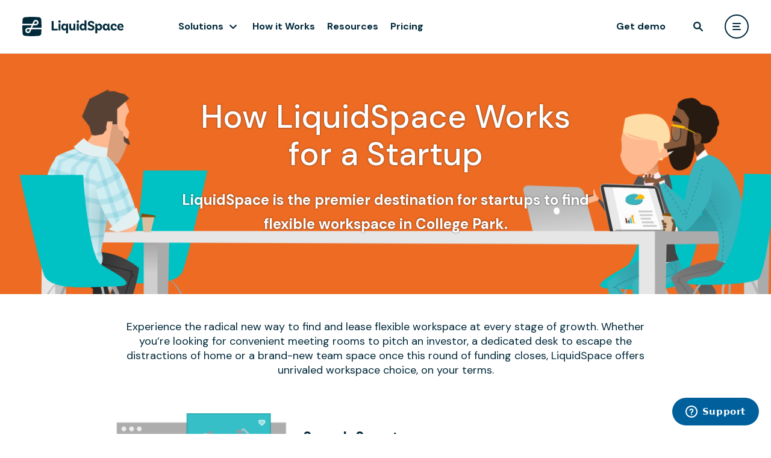

--- FILE ---
content_type: text/html; charset=utf-8
request_url: https://liquidspace.com/US/ga/college-park/find-rent-startup-space
body_size: 9059
content:

<!DOCTYPE html>
<html lang="en">
<head prefix="og: http://ogp.me/ns# ls:https://liquidspace.com/ns#">
   
   

   <meta name="theme-color" content="#FFFFFF" />
<link rel="icon" type="image/svg+xml" href="https://content-fd.liquidspace.com/images/logo/favicon.svg?v=5658f46c79">
<link rel="icon" type="image/png" href="https://content-fd.liquidspace.com/images/logo/favicon.png?v=97f8c4fbfc">
<link rel="icon" sizes="192x192" href="https://content-fd.liquidspace.com/images/logo/logo-192.png?v=0c018ada3f" />
<link rel="icon" sizes="310x310" href="https://content-fd.liquidspace.com/images/logo/logo-310.png?v=9a6b32f936" />


<meta name="apple-mobile-web-app-title" content="LiquidSpace">
<meta name="apple-mobile-web-app-status-bar-style" content="black-translucent" />
<link rel="apple-touch-icon" href="https://content-fd.liquidspace.com/images/logo/apple-touch-icon.png?v=f415733b6b" />


<meta name="application-name" content="LiquidSpace" />


      <meta name="viewport" content="width=device-width, initial-scale=1.0" />
         <meta property="fb:app_id" content="1274466275913685" />
      <meta name="twitter:card" content="summary_large_image">
   <meta name="twitter:site" content="@LiquidSpace">
   <link rel="preconnect" href="https://fonts.googleapis.com">
   <link rel="preconnect" href="https://fonts.gstatic.com" crossorigin>
   <link href="https://fonts.googleapis.com/css2?family=DM+Sans:ital,wght@0,400;0,500;0,700;1,400;1,500;1,700&display=swap" rel="preload" as="style" onload="this.onload=null;this.rel='stylesheet'">

   <link rel="preconnect" href="https://fonts.gstatic.com">
   <link href="https://fonts.googleapis.com/css2?family=Inter:wght@300;400;500;600&display=swap" rel="preload" as="style" onload="this.onload=null;this.rel='stylesheet'">

   
<script>_initialUserModel = {"id":null,"email":null,"encryptedEmail":null,"firstName":null,"lastName":null,"fullName":null,"monthyInterest":false,"roles":[],"memberType":null,"basicRole":null,"imageUrl":null,"ssoLoginType":null,"IsEnterprise":false,"EnterpriseAccount":null,"EnterpriseAccountPortalUrl":null,"enterpriseAccountAdmin":[],"socialVisibility":0};</script>
<script>_initialBrandedModel = null;</script>


   
   <title>How LiquidSpace Works for a Startup in College Park</title>
   <link href="https://content-fd.liquidspace.com/dist/css/styleguide-c0-cab973287f.css?v=cab973287f" media="all" rel="stylesheet" type="text/css"></link>
   
   
<link href="https://content-fd.liquidspace.com/dist/css/liquidspace-6428684ad3.common-c0.css?v=6428684ad3" media="all" rel="stylesheet" type="text/css"></link>   
   <meta name="description" content="LiquidSpace is the premier destination for startups to find flexible workspace in College Park." />
   <link rel="canonical" href="https://liquidspace.com/us/ga/college-park/find-rent-startup-space" />
   <link href="https://content-fd.liquidspace.com/dist/css/sem-c0-b4dfa18098.css?v=b4dfa18098" media="all" rel="stylesheet" type="text/css"></link>
   <link href="https://content-fd.liquidspace.com/dist/css/hiwp-c0-6e01b1cc34.css?v=6e01b1cc34" media="all" rel="stylesheet" type="text/css"></link>


   <link href="https://content-fd.liquidspace.com/dist2/8366.816ab4718cfb6b70933f.css?v=41887afe51" media="all" rel="stylesheet" type="text/css"></link>
<link href="https://content-fd.liquidspace.com/dist2/5902.8c5b220bf6f482881a90.css?v=68b329da98" media="all" rel="stylesheet" type="text/css"></link>
<link href="https://content-fd.liquidspace.com/dist2/6935.f275ab275aecc594e13a.css?v=8bffd9a1a7" media="all" rel="stylesheet" type="text/css"></link>
<link href="https://content-fd.liquidspace.com/dist2/9710.8c5b220bf6f482881a90.css?v=68b329da98" media="all" rel="stylesheet" type="text/css"></link>
<link href="https://content-fd.liquidspace.com/dist2/GenericPage.6da9821483f58c191c23.css?v=ed4f24545c" media="all" rel="stylesheet" type="text/css"></link>

</head>
<body class=" p1 pb page-home page-home-howitworksstartup" >
   
   
   <div class="page-wrapper">
<div id="header-wrapper" class="header-wrapper" 
     data-classname="" 
     data-fluid="false" 
     data-nosearch="false" 
     data-redirecttomyliquidspaceaftersignin="false">
   <header class="header"></header>
   <div class="header-placeholder"></div>
</div>
         
      
      <div id="wrapper" class="">
         <main class="page">
            
<div class="hiwp-wrapper hiwp-startup p1" id="hiwp-startup">
   <div class="xsection xsection-hiwp-hero hiwp-startup-hero">
      <div class="xsection-content">
         <h1 class="h4">How LiquidSpace Works for a Startup</h1>
         <div class="h5">LiquidSpace is the premier destination for startups to find flexible workspace in College Park.</div>
      </div>
   </div>
   <div class="xsection xsection-hiwp-copy">
      <div class="xsection-content">
         Experience the radical new way to find and lease flexible workspace at every stage of growth. Whether you’re looking for convenient
         meeting rooms to pitch an investor, a dedicated desk to escape the distractions of home or a brand-new team space once this round of
         funding closes, LiquidSpace offers unrivaled workspace choice, on your terms.
      </div>
   </div>
   <div class="xsection xsection-hiwp-options">
      <div class="xsection-content">
         <div class="hiwp-option">
            <div class="hiwp-option-icon hiwp-option-icon-1"></div>
            <div class="hiwp-option-content">
               <div class="hiwp-option-header h5">Search Smarter</div>
               <div class="hiwp-option-copy">
                  Whether you need an office space for 3 hours or 3 years, explore the industry’s largest and most diverse marketplace with more than 13,600 verified venue partners. Find the perfect space with our proprietary space-match algorithm that learns as you search, analyzing space requirements, previous bookings and popular network searches, with the personalized assistance of your dedicated Space Expert.
                  <a href="/m/onboard">Create&nbsp;Search</a>
               </div>
            </div>
            <div class="clear"></div>
         </div>
         <div class="hiwp-option">
            <div class="hiwp-option-icon hiwp-option-icon-2"></div>
            <div class="hiwp-option-content">
               <div class="hiwp-option-header h5">Find it First</div>
               <div class="hiwp-option-copy">
                  Streamline your search with direct access to real-time space availability and quickly find meeting rooms, coworking space, shared workspace, brainstorming ready spaces, event spaces, dedicated desks and more, at the click of a button. Tailor your search based on location, booking term and team size, plus generate custom alerts when you save your search and be the first to know when new spaces hit the market.
                  <a href="/search">Find&nbsp;Space</a>
               </div>
            </div>
            <div class="clear"></div>
         </div>
         <div class="hiwp-option">
            <div class="hiwp-option-icon hiwp-option-icon-3"></div>
            <div class="hiwp-option-content">
               <div class="hiwp-option-header h5">Build Collections</div>
               <div class="hiwp-option-copy">
                  Favorite spaces with a click on the heart icon to easily organize workspaces into Collections. Organize “Killer Coworking” spots to start your business or start collecting “Team Offices” and instantly share with team mates to help narrow down your space options.
                  <a href="/search">Start&nbsp;Collecting</a>
               </div>
            </div>
            <div class="clear"></div>
         </div>
         <div class="hiwp-option">
            <div class="hiwp-option-icon hiwp-option-icon-4"></div>
            <div class="hiwp-option-content">
               <div class="hiwp-option-header h5">Schedule a Tour</div>
               <div class="hiwp-option-copy">
                  Save hours in unnecessary back-and-forth with automated tour scheduling. Simply click <i>Schedule a Tour</i> to select an ideal date and time, include a brief note to your venue host and we’ll notify you once the host confirms or proposes another time. Need a space for a day or less? Skip the tour and book instantly!
                  <a href="/search">Schedule&nbsp;a&nbsp;Tour</a>
               </div>
            </div>
            <div class="clear"></div>
         </div>
         <div class="hiwp-option">
            <div class="hiwp-option-icon hiwp-option-icon-5"></div>
            <div class="hiwp-option-content">
               <div class="hiwp-option-header h5">Lose the Lease</div>
               <div class="hiwp-option-copy">
                  Save time and money with <a href="/terms/dash-license">DASH®</a>, an industry standard license for flexible workspace transactions. Developed in collaboration with thousands of real estate owners and operators, this simple, 11-page legal agreement is designed to give you stability without a lease. As opposed to the traditional leasing model which requires lengthy negotiations and costly legal fees, only to produce a 50+ page lease riddled with vague details and hidden fees, DASH serves to protect you with consistent and fair terms.
                  <a href="/terms/dash-license">Learn&nbsp;about&nbsp;DASH</a>
               </div>
            </div>
            <div class="clear"></div>
         </div>
         <div class="hiwp-option">
            <div class="hiwp-option-icon hiwp-option-icon-6"></div>
            <div class="hiwp-option-content">
               <div class="hiwp-option-header h5">Book Instantly</div>
               <div class="hiwp-option-copy">
                  Ready to get to work? Complete your booking instantly with simple, secure online payment. Click <i>Book it</i>, enter your payment details and BAM, the space is yours! Payment authentication is fast, simple and user-friendly. View all your transactions in one place and easily adjust bookings as your space requirements change from just you coworking for the day to you and your team of 50 in your new team office for the year.
                  <a href="/search">Book&nbsp;Now</a>
               </div>
            </div>
            <div class="clear"></div>
         </div>
      </div>
   </div>
   <div class="xsection nlp-earn-money">
   <div class="xsection-content">
      <div class="h5">Start earning money today</div>
      <a href="/share-office-meeting-space" class="ocean-button">Get Started</a>
   </div>
</div>
   
<div class="xsection xsection-hiwp-network">
   <div class="xsection-content">
      <div class="hiwp-network-header h4">The LiquidSpace Network</div>
      <div class="hiwp-network-copy">
         LiquidSpace is the largest, real-time network for office space. Our network connects <a href="/how-it-works">growing teams</a> and professionals looking for space with venue partners, space providers, real estate professionals and service providers. LiquidSpace is the industry’s first end-to-end digital platform for flexible office procurement, combining powerful, technology-driven solutions engineered to simplify the discovery and transaction of office space, with real-time space availability across the largest, most diverse marketplace of flexible workspace. Our network eliminates the costs and complexities of traditional leasing and delivers transformative simplicity and efficiency to an incredibly fragmented industry.
      </div>
   </div>
</div>
<div class="xsection xsecition-hiwp-personas">
   <div class="xsection-content">
      <a href="/how-it-works" class="hiwp-persona">
         <div class="hiwp-persona-icon hiwp-persona-icon-corporate-manager"></div>
         <div class="hiwp-persona-header h7"><span>Corporate Real Estate Manager</span></div>
      </a>
      <a href="/how-it-works" class="hiwp-persona">
         <div class="hiwp-persona-icon hiwp-persona-icon-professional"></div>
         <div class="hiwp-persona-header h7"><span>Professional</span></div>
      </a>
      <a href="/how-it-works" class="hiwp-persona">
         <div class="hiwp-persona-icon hiwp-persona-icon-startup"></div>
         <div class="hiwp-persona-header h7"><span>Startup</span></div>
      </a>
      <div class="hiwp-personas-separator md"></div>
      <a href="/how-it-works" class="hiwp-persona">
         <div class="hiwp-persona-icon hiwp-persona-icon-coworking-space-owner"></div>
         <div class="hiwp-persona-header h7"><span>Coworking Space Owner</span></div>
      </a>
      <div class="hiwp-personas-separator lg"></div>
      <a href="/how-it-works" class="hiwp-persona">
         <div class="hiwp-persona-icon hiwp-persona-icon-building-owner"></div>
         <div class="hiwp-persona-header h7"><span>Building Owner</span></div>
      </a>
      <a href="/list-business-center-office-meeting-space" class="hiwp-persona">
         <div class="hiwp-persona-icon hiwp-persona-icon-office-business-center"></div>
         <div class="hiwp-persona-header h7"><span>Serviced Office</span></div>
      </a>
      <div class="hiwp-personas-separator md"></div>
      <a href="/list-private-business-office-space" class="hiwp-persona">
         <div class="hiwp-persona-icon hiwp-persona-icon-private-business-owner"></div>
         <div class="hiwp-persona-header h7"><span>Private Business Owner</span></div>
      </a>
      <a href="/how-it-works" class="hiwp-persona">
         <div class="hiwp-persona-icon hiwp-persona-icon-hotel"></div>
         <div class="hiwp-persona-header h7"><span>Hotel</span></div>
      </a>
   </div>
</div>

<div class="xsection xsection-hiwn-situations">
   <div class="xsection-content">
      <div class="h4">Find the Space that Works for You</div>
      <div class="hiwn-hiwp-copy">
         From emergency swing space to longer-term team offices, we have you covered.
      </div>
      <div class="buttons-container">
         <a class="button&#32;ocean-inverted-button" href="/how-it-works">Team Office</a>
         <a class="button&#32;ocean-inverted-button" href="/us/ga/college-park/find-temporary-space">Temporary Space</a>
         <a class="button&#32;ocean-inverted-button" href="/us/ga/college-park/find-project-space">Project Space</a>
         <a class="button&#32;ocean-inverted-button" href="/us/ga/college-park/find-satellite-office">Satellite Office</a>
      </div>
   </div>
</div>


   <div class="xsection xsection-available-spaces" data-bind="visible: availableWorkspaces().length > 1">
      <div class="xsection-content">
         <div class="xsection-header h4">Startup ready spaces in <span data-bind="text: city">College Park</span></div>
         <div class="available-spaces-wrapper">
            <!-- ko foreach: availableWorkspaces -->
            <div class="available-space-wrapper">
               <a href="" class="available-space" data-bind="attr: { href: WorkspaceUrl }">
                  <img src="#" alt="Alternate Text" data-bind="attr: { src: ImageUrl, alt: Name }" />
                  <!-- ko if: !IsMultiDesk -->
                  <div class="available-space-details p1" data-bind="text: Scenario + ' for ' + Capacity"></div>
                  <!-- /ko -->
                  <!-- ko if: IsMultiDesk -->
                  <div class="available-space-details p1" data-bind="text: Scenario + ' - ' + AvailableDesksCount + ' Available'"></div>
                  <!-- /ko -->
                  <div class="available-space-details-hover p1">
                     <div class="available-space-details-hover-inner">
                        <div>
                           <span class="h5" data-bind="text: PriceAmount"></span><span class="p1" data-bind="text: PriceDescription"></span>
                        </div>
                        <div data-bind="text: Scenario + ' for ' + Capacity"></div>
                        <div class="available-space-details-hover-see-details">
                           See details
                        </div>
                     </div>
                  </div>
               </a>
            </div>
            <!-- /ko -->
            <div class="clear"></div>
         </div>
         <div class="button-center-container">
            <a href="/search?IsCurrentLocationSearch=True" class="ocean-inverted-button available-spaces-show-more">Find My Space</a></div>
         <div class="clear"></div>
      </div>
   </div>
</div>



         </main>
      </div>
   </div>

<footer class="ftr" role="contentinfo">
   <div class="ftl-container">
      <div class="ftr-header">
         <a href="/" class="ftr-header-logo" title="LiquidSpace"></a>
         <div class="ftr-header-links">
            <a class="ftr-header-svglink" href="https://www.linkedin.com/company/liquidspace" target="_blank" aria-label="liquidspace linkedin">
               <svg xmlns="http://www.w3.org/2000/svg" width="32" height="32" fill="transparent" viewBox="0 0 24 24">
                  <rect class="ftr-header-svglink-fill" width="23.396" height="23.396" x=".302" y=".302" stroke="#fff" stroke-width=".604" rx="11.698" />
                  <path class="ftr-header-svglink-text" fill="#fff" d="M7 8.162c0-.337.113-.615.338-.834.225-.219.518-.328.878-.328.354 0 .64.108.86.323.225.222.337.512.337.869 0 .323-.11.592-.328.808-.225.222-.521.333-.888.333h-.01c-.354 0-.64-.11-.859-.333A1.146 1.146 0 0 1 7 8.162ZM7.125 17v-6.748h2.143V17H7.125Zm3.33 0h2.143v-3.768c0-.235.026-.417.078-.545.09-.23.226-.423.41-.58.183-.16.413-.238.69-.238.72 0 1.081.508 1.081 1.525V17H17v-3.869c0-.996-.225-1.752-.676-2.267-.45-.516-1.045-.773-1.785-.773-.83 0-1.477.374-1.94 1.121v.02h-.01l.01-.02v-.96h-2.143c.013.216.019.886.019 2.01 0 1.125-.006 2.704-.02 4.738Z" />
               </svg>
            </a>
            <button class="ftr-header-button showContactUsFormFromFooter">Contact Us</button>
         </div>
      </div>
      <div class="ftr-categories">
      <div id="GET STARTED" class="ftr-category">
         <div class="ftr-category-header">GET STARTED</div>
         <div class="ftr-category-items">
                     <button class="ftr-category-item ftr-category-item-btn showEnterpriseFormFromFooter">Get Demo</button>
                     <a href="/search" class="ftr-category-item" data-label="Find Space">Find Space</a>
                     <a href="/share-office-meeting-space" class="ftr-category-item" data-label="Become a Host">Become a Host</a>
                     <a href="/pricing" class="ftr-category-item" data-label="Pricing">Pricing</a>
         </div>
      </div>
      <div id="PORTFOLIO STRATEGY" class="ftr-category">
         <div class="ftr-category-header">PORTFOLIO STRATEGY</div>
         <div class="ftr-category-items">
                     <a href="/scenario-modeler" class="ftr-category-item" data-label="Scenario Modeler">Scenario Modeler</a>
                     <a href="/hub-locator" class="ftr-category-item" data-label="Hub Locator">Hub Locator</a>
         </div>
      </div>
      <div id="WORKSPACE ACCESS" class="ftr-category">
         <div class="ftr-category-header">WORKSPACE ACCESS</div>
         <div class="ftr-category-items">
                     <a href="/flexible-office-space" class="ftr-category-item" data-label="On-Demand Workspace">On-Demand Workspace</a>
                     <a href="/dedicated-office-space" class="ftr-category-item" data-label="Private Office Space">Private Office Space</a>
         </div>
      </div>
      <div id="WORKPLACE OPERATIONS" class="ftr-category">
         <div class="ftr-category-header">WORKPLACE OPERATIONS</div>
         <div class="ftr-category-items">
                     <a href="/workplace-manager" class="ftr-category-item" data-label="Workplace Manager">Workplace Manager</a>
                     <a href="/license-administrator" class="ftr-category-item" data-label="License Administrator">License Administrator</a>
                     <a href="/license-administrator#transactions" class="ftr-category-item" data-label="Transaction Manager">Transaction Manager</a>
                     <a href="/license-administrator#payments" class="ftr-category-item" data-label="Payments Manager">Payments Manager</a>
         </div>
      </div>
      <div id="EMPLOYEE EXPERIENCE" class="ftr-category">
         <div class="ftr-category-header">EMPLOYEE EXPERIENCE</div>
         <div class="ftr-category-items">
                     <a href="/team-connect" class="ftr-category-item" data-label="Team Connect">Team Connect</a>
         </div>
      </div>
      <div id="ENTERPRISE SECURITY" class="ftr-category">
         <div class="ftr-category-header">ENTERPRISE SECURITY</div>
         <div class="ftr-category-items">
                     <a href="/data-security#data-security" class="ftr-category-item" data-label="Data Security">Data Security</a>
                     <a href="/data-security#privacy-protection" class="ftr-category-item" data-label="Privacy Protection">Privacy Protection</a>
                     <a href="/data-security#compliance" class="ftr-category-item" data-label="Compliance">Compliance</a>
         </div>
      </div>
      <div id="INTEGRATIONS" class="ftr-category">
         <div class="ftr-category-header">INTEGRATIONS</div>
         <div class="ftr-category-items">
                     <a href="/integrations#hris" class="ftr-category-item" data-label="HRIS User Provisioning">HRIS User Provisioning</a>
                     <a href="/integrations#iwms" class="ftr-category-item" data-label="IWMS Integration">IWMS Integration</a>
                     <a href="/integrations#sso" class="ftr-category-item" data-label="SSO &amp; SCIM">SSO &amp; SCIM</a>
                     <a href="/integrations#communication" class="ftr-category-item" data-label="Communication Tools">Communication Tools</a>
                     <a href="/integrations#bi" class="ftr-category-item" data-label="BI &amp; Reporting">BI &amp; Reporting</a>
         </div>
      </div>
      <div id="ABOUT" class="ftr-category">
         <div class="ftr-category-header">ABOUT</div>
         <div class="ftr-category-items">
                     <a href="/how-it-works" class="ftr-category-item" data-label="How it Works">How it Works</a>
                     <a href="https://resources.liquidspace.com" class="ftr-category-item" data-label="Resources">Resources</a>
                     <a href="https://resources.liquidspace.com/tag/case-study" class="ftr-category-item" data-label="Case Studies">Case Studies</a>
                     <a href="https://support.liquidspace.com/hc/en-us" class="ftr-category-item" data-label="Help Center">Help Center</a>
                     <a href="/faq" class="ftr-category-item" data-label="FAQ">FAQ</a>
         </div>
      </div>
      </div>
      <div class="row">
         <div class="col">
            <div class="ftr-line"></div>
         </div>
      </div>
      <div class="ftr-footer">
         <div class="ftr-footer-copyright">
            © LiquidSpace, 2026
         </div>
         <div class="ftr-footer-links">
            <a href="/terms/terms-of-use" target="_blank">Terms of Use</a>
            <a href="/terms/privacy-policy" target="_blank">Privacy Policy</a>
         </div>
      </div>
   </div>
</footer>

   
   
   

   <script src="//ajax.googleapis.com/ajax/libs/jquery/3.5.1/jquery.min.js" type="text/javascript"></script>
<script src="//ajax.googleapis.com/ajax/libs/jqueryui/1.13.3/jquery-ui.min.js" type="text/javascript"></script>
<script src="//cdnjs.cloudflare.com/ajax/libs/jquery-validate/1.21.0/jquery.validate.min.js" type="text/javascript"></script>
<script src="//cdnjs.cloudflare.com/ajax/libs/jquery-validation-unobtrusive/3.2.6/jquery.validate.unobtrusive.min.js" type="text/javascript"></script>
<script src="//cdn.jsdelivr.net/npm/@reduxjs/toolkit@1.7.2/dist/redux-toolkit.umd.min.js" type="text/javascript"></script>
<script src="//cdn.jsdelivr.net/npm/@reduxjs/toolkit@1.7.2/dist/query/rtk-query.umd.min.js" type="text/javascript"></script>
<script src="//cdnjs.cloudflare.com/ajax/libs/popper.js/2.11.6/umd/popper.min.js" type="text/javascript"></script>
<script src="//cdn.jsdelivr.net/npm/tippy.js@6/dist/tippy.umd.min.js" type="text/javascript"></script>

   

<script type="text/javascript" src="/scripts/config?deploymentId=2026.1.15.1&amp;gtmType=General"></script>


<script type="text/javascript">
   window.recaptchaOptions = {      
      enterprise: true,
   };
</script>


<!-- Google Tag Manager -->
<noscript><iframe src="//www.googletagmanager.com/ns.html?id=GTM-VJZN" height="0" width="0" style="display:none;visibility:hidden"></iframe></noscript>
<!-- End Google Tag Manager -->

<script src="https://content-fd.liquidspace.com/dist/js/commonjs-c0-2e5f1964e1.js?v=2e5f1964e1" type="text/javascript"></script>
   <script src="https://content-fd.liquidspace.com/dist2/runtime.619672f2f94da8f9a710.js?v=811ce2b30b" type="text/javascript"></script>
<script src="https://content-fd.liquidspace.com/dist2/7595.98eae46cc26d2022bd41.js?v=b6eb27795e" type="text/javascript"></script>
<script src="https://content-fd.liquidspace.com/dist2/ComponentsLib.a165bbef92d24267cd74.js?v=562bd93027" type="text/javascript"></script>
<div id="fakeMap"></div>
<script src="https://content-fd.liquidspace.com/dist/js/LSHelper-c0-c05b408467.js?v=c05b408467" type="text/javascript"></script><script src="https://content-fd.liquidspace.com/dist/js/knockout-c0-a9e912d45a.js?v=a9e912d45a" type="text/javascript"></script><script src="https://content-fd.liquidspace.com/dist/js/conciergeRequest-c0-d7638dc2bf.js?v=d7638dc2bf" type="text/javascript"></script><script src="https://content-fd.liquidspace.com/dist/js/imageUpload-c0-08d93f2b6f.js?v=08d93f2b6f" type="text/javascript"></script><script src="https://content-fd.liquidspace.com/dist/js/liquidspace-f1088f210e.common-c0.js?v=f1088f210e" type="text/javascript"></script>
<script src="https://content-fd.liquidspace.com/dist/js/home-c0-6b0d96fc4e.js?v=6b0d96fc4e" type="text/javascript"></script>
<script type="text/javascript">
   $(function () {
      homeViewModel = new Home.IndexViewModel({
         city: "College Park",
         howItWorksUrl: "/how-it-works",
         investorSignupUrl: 'http://info.liquidspace.com/startup-investors',
         PriceCalculatorModel: {"PortfolioId":null,"IsAuthenticated":false,"Markets":[],"Neighborhoods":[],"Address":null,"CountriesWithHigherCityType":["tw","vn"],"CountriesWithCCPayment":["ar","at","be","br","cl","co","hr","cy","cz","ee","fi","fr","de","in","ie","vn","th","tw","se","es","il","it","jp","kr","lv","lt","lu","my","mt","mx","nl","nz","ph","pl","pt","rs","sg","sk","si","za","id","dk","hu","ch","tr","bg","hk","pe","cr","dz","cn","do","gt","is","pa","gl","ae","mk","uk","bo","ec","ke","no","ro","gh","sa"]},
         SearchConfiguration: {"Address":"College Park, GA","HourlySpacesAmount":0,"MonthlySpacesAmount":0,"RandomizeNumber":24,"OfficesMinCapacity":1,"DesksMinCapacity":1,"TotalSpacesAmount":0},
      });
      ko.applyBindings(homeViewModel, document.getElementById('hiwp-startup'));
   });
   </script>
<script type="text/javascript">
   LiquidSpaceConfig.ShowPortfolioManagerNavigationLinks = true;

</script>
<script src="https://content-fd.liquidspace.com/dist2/961.215807a6fd4320095dfd.js?v=3991e5c70c" type="text/javascript"></script>
<script src="https://content-fd.liquidspace.com/dist2/8240.1a5697cb29a1be0219ff.js?v=07a31a6183" type="text/javascript"></script>
<script src="https://content-fd.liquidspace.com/dist2/9785.d1f6f715006b835f84ce.js?v=f77277f545" type="text/javascript"></script>
<script src="https://content-fd.liquidspace.com/dist2/1448.154e8f07f137b0a2a680.js?v=889e6a7d49" type="text/javascript"></script>
<script src="https://content-fd.liquidspace.com/dist2/8322.8bcd158d3acea42500fc.js?v=8cd109a1be" type="text/javascript"></script>
<script src="https://content-fd.liquidspace.com/dist2/5058.d987bf13425a73d6fb2d.js?v=e8cecc7c73" type="text/javascript"></script>
<script src="https://content-fd.liquidspace.com/dist2/7550.f480fd7ede9b68f57aa6.js?v=6acd087596" type="text/javascript"></script>
<script src="https://content-fd.liquidspace.com/dist2/3517.58399ab2360735160d0e.js?v=966c593db3" type="text/javascript"></script>
<script src="https://content-fd.liquidspace.com/dist2/9326.2ca6cd392a3be21a7894.js?v=afb50a2123" type="text/javascript"></script>
<script src="https://content-fd.liquidspace.com/dist2/6265.5e439018df8e7ac8ad52.js?v=437986f8d2" type="text/javascript"></script>
<script src="https://content-fd.liquidspace.com/dist2/3197.76439f969d89d9cce040.js?v=00fa3276c1" type="text/javascript"></script>
<script src="https://content-fd.liquidspace.com/dist2/4625.2da95f58bacff8a3903c.js?v=785e320965" type="text/javascript"></script>
<script src="https://content-fd.liquidspace.com/dist2/7868.ab11919719d6ef99da30.js?v=1faf22814b" type="text/javascript"></script>
<script src="https://content-fd.liquidspace.com/dist2/8669.c44366b81df8bfa6515c.js?v=c424a18ea8" type="text/javascript"></script>
<script src="https://content-fd.liquidspace.com/dist2/3340.6c37d275ad0dbfc8a1bc.js?v=7908f18e5b" type="text/javascript"></script>
<script src="https://content-fd.liquidspace.com/dist2/6578.e528a40d5c5d5c8e205d.js?v=c3b2e9fd94" type="text/javascript"></script>
<script src="https://content-fd.liquidspace.com/dist2/5169.15a950301903ac6d2edd.js?v=5c723eb9d6" type="text/javascript"></script>
<script src="https://content-fd.liquidspace.com/dist2/338.aaf0ce5052ab5cf9233b.js?v=efa4f03799" type="text/javascript"></script>
<script src="https://content-fd.liquidspace.com/dist2/4348.5614e5b5c92690f1b032.js?v=b1dee69edf" type="text/javascript"></script>
<script src="https://content-fd.liquidspace.com/dist2/220.836ba24d422d1a34c0aa.js?v=9c5db122db" type="text/javascript"></script>
<script src="https://content-fd.liquidspace.com/dist2/GenericPage.bdfe35e2a5eddffdb2dc.js?v=487447f51d" type="text/javascript"></script>
<script type="text/javascript">
      //Zopim Live Chat Script
      function getURLParameter(name) {return decodeURIComponent((new RegExp('[?|&]' + name + '=' + '([^&;]+?)(&|#|;|$)').exec(location.search) || [, ""])[1].replace(/\+/g, '%20')) || null;};
      window.$zopim || (function (d, s) { var z = window.$zopim = function (c) { z._.push(c) }, $ = z.s = d.createElement(s), e = d.getElementsByTagName(s)[0]; z.set = function (o) { z.set._.push(o) }; z._ = []; z.set._ = []; $.async = !0; $.setAttribute('charset', 'utf-8'); $.src = '//v2.zopim.com/?2eOuqn8QtQSLbypp8JjefVd1tTXtEqyy'; z.t = +new Date; $.type = 'text/javascript'; e.parentNode.insertBefore($, e) })(document, 'script');
      if (getURLParameter('concierge')){$zopim(function () {$zopim.livechat.window.show();});}
   </script>

   <script src="https://content-fd.liquidspace.com/dist/js/messenger-c0-db4e0d7bd1.js?v=db4e0d7bd1" type="text/javascript"></script><script src="https://content-fd.liquidspace.com/dist/js/commonHub-c0-bbbd80ee4c.js?v=bbbd80ee4c" type="text/javascript"></script>      <div id="datepicker-portal"></div>
</body>
</html>


--- FILE ---
content_type: text/css
request_url: https://content-fd.liquidspace.com/dist/css/sem-c0-b4dfa18098.css?v=b4dfa18098
body_size: 4281
content:
.nlp-earn-money{background:#fff url(https://content-fd.liquidspace.com/images/nlp/listyourspace-bg_2x.png?v=43843fc8a8) center bottom no-repeat;background-size:auto 230px;text-align:center;height:355px}.nlp-earn-money .xsection-content{margin-top:17px}.nlp-earn-money .xsection-content:before{content:' ';display:block;height:26px;background:url(https://content-fd.liquidspace.com/images/nlp/listspace-earnmoney_2x.png?v=04260209de) center 26px;background-size:auto 26px;margin-bottom:43px}.nlp-earn-money a.ocean-button{float:none;margin-top:20px;width:200px}
body{background:#f4f4f4}.h1{text-align:center}.h2{text-align:center}.h3{text-align:center}.xsection-content>.h1{margin-top:45px}.xsection-content>.h3{margin-top:10px}.xsection-hero{height:560px;position:relative;color:#fff;text-align:center}.xsection-hero.home-swiper{background:0 0}.home-swiper .swiper-container{position:absolute;z-index:0;bottom:0;top:0;left:0;right:0}.home-swiper .swiper-pagination{position:absolute;bottom:15px;margin:0 auto;z-index:1}.home-swiper .swiper-slide{background-size:cover;background-repeat:no-repeat;background-position:center center;width:100%;height:100%;background-color:#f4f4f4}.home-swiper .swiper-slide.hero-blender{background-image:url(https://content-fd.liquidspace.com/images/home/hero-blender.jpg?v=66a5d9c72c)}.home-swiper .swiper-slide.hero-makers{background-image:url(https://content-fd.liquidspace.com/images/home/hero-makers.jpg?v=d6ce107b2c)}.home-swiper .swiper-pagination-bullet{height:15px;width:15px;border:1px solid #dadfdf;background:#fff;margin:0 5px;opacity:1}.home-swiper .swiper-pagination-bullet-active{background:#00c2c4;border:1px solid #00c2c4}.home-swiper .swiper-venue-name{position:absolute;bottom:10px;right:10px;font-size:10px;line-height:10px}.xsection-hero-gradient{position:absolute;top:0;left:0;right:0;height:395px;background:-moz-linear-gradient(top,rgba(0,0,0,.25) 0,rgba(0,0,0,0) 100%);background:-webkit-linear-gradient(top,rgba(0,0,0,.25) 0,rgba(0,0,0,0) 100%);background:linear-gradient(to bottom,rgba(0,0,0,.25) 0,rgba(0,0,0,0) 100%)}.xsection-hero-gradient+.xsection-content{position:relative}.h1-hero{font:500 54px/62px 'DM Sans',Arial,sans-serif;margin-top:75px;text-shadow:0 2px 4px rgba(50,50,50,.75)}.h2-hero{font:500 18px/26px 'DM Sans',Arial,sans-serif}.suggest-list{border:1px solid #ddd;padding:10px 0;text-align:left;position:absolute;z-index:1;background:#fff;width:100%;box-sizing:border-box}.suggested-location{line-height:35px;color:#333;display:block;padding:0 25px;white-space:nowrap;overflow:hidden;-ms-text-overflow:ellipsis;-o-text-overflow:ellipsis;text-overflow:ellipsis}.suggested-location:hover{background:#f4f4f4}.xsection-altspace{background:#fff}.xsection-altspace .xsection-content{padding-left:50px;padding-right:50px;box-sizing:border-box}.xsection-altspace .h1{margin-top:5px}.xsection-altspace .h3{margin:30px 0 40px}.altspace-learn-more-wrapper{text-align:center;margin-top:40px}.altspace-learn-more-wrapper a{width:170px}.altspace-swiper-container.swiper-container{position:relative;height:192px;width:100%}.altspace-swiper-container .swiper-pagination{position:absolute;bottom:15px;margin:0 auto;z-index:1;display:none}.altspace-swiper-container .swiper-slide{background-size:cover;background-repeat:no-repeat;background-position:center center;width:100%;height:100%;background-color:#f4f4f4}.altspace-swiper-container .swiper-pagination-bullet{height:15px;width:15px;border:1px solid #dadfdf;background:#fff;margin:0 5px;opacity:1}.altspace-swiper-container .swiper-pagination-bullet-active{background:#00c2c4;border:1px solid #00c2c4}.altspace-swiper-container .swiper-slide.altspace-1{background-image:url(https://content-fd.liquidspace.com/images/home/altspace-1_2x.png?v=df70683191)}.altspace-swiper-container .swiper-slide.altspace-2{background-image:url(https://content-fd.liquidspace.com/images/home/altspace-2_2x.png?v=7be2ecf53c)}.altspace-swiper-container .swiper-slide.altspace-3{background-image:url(https://content-fd.liquidspace.com/images/home/altspace-3_2x.png?v=5cb2fb87fd)}.xsection-available-spaces .xsection-content>.h2{margin-top:45px}.xsection-available-spaces .xsection-content>.h3{margin-top:16px}.available-spaces-wrapper{margin:40px 0 -20px;display:flex;flex-direction:initial;flex-wrap:wrap;justify-content:left}.available-space-wrapper{width:300px;height:200px;display:none;margin-bottom:20px;padding:0 12px;padding-bottom:15.325%;box-sizing:border-box;position:relative}.available-space-wrapper:nth-child(-n+7){display:block;width:25%;padding-bottom:15.325%}.available-space-wrapper:nth-child(-n+3){width:33.3333%;margin-bottom:25px;padding-bottom:22.17%}.available-space{display:block;position:absolute;top:0;bottom:0;left:12px;right:12px}.available-space img{display:block;width:100%;height:100%}.available-space-details{color:#fff;position:absolute;padding:35px 15px 15px;bottom:0;width:100%;box-sizing:border-box;background:0 0;background:linear-gradient(to bottom,rgba(0,0,0,0) 0,rgba(0,0,0,.75) 100%)}.available-space-details-hover{color:#fff;position:absolute;top:0;left:0;bottom:0;right:0;background:rgba(0,0,0,.75);transition:all .5s;opacity:0}.available-space-details-hover:hover{opacity:1}.available-space-details-hover-inner{position:absolute;top:50%;margin-top:-50px;width:100%;text-align:center}.available-space-details-hover-see-details{color:#00c2c4}a.available-spaces-show-more{margin:40px auto 20px}.xsection-rss-header{background:#fff}.xsection-rss-header .xsection-content{margin-bottom:0}.xsection-rss{background:#fff}.xsection-rss .xsection-content{margin-top:0}.rss-feed-wrapper{position:relative}.rss-feed{white-space:nowrap;overflow:hidden;padding:20px 0;display:flex}.rss-feed-0 .rss-item-wrapper{transform:translateX(0)}.rss-feed-1 .rss-item-wrapper{transform:translateX(-100%)}.rss-feed-2 .rss-item-wrapper{transform:translateX(-200%)}.rss-feed-3 .rss-item-wrapper{transform:translateX(-300%)}.rss-feed-4 .rss-item-wrapper{transform:translateX(-400%)}.rss-feed-5 .rss-item-wrapper{transform:translateX(-500%)}.rss-item-wrapper{width:33.3333%;transition:transform .5s;flex-shrink:0;display:flex}.rss-item{margin:0 12px;border:1px solid #ccc;display:block;position:relative;white-space:normal;box-sizing:border-box}.rss-title{text-align:left;padding:25px 30px 10px}.rss-text{padding:0 30px 30px}.rss-image{width:100%;padding-top:66.6666%;display:block;background-size:cover}.rss-readmore{color:#00c2c4;white-space:nowrap}.rss-readmore:hover{color:#019496}.xsection-mobile .xsection-content{margin-top:0;margin-bottom:0;position:relative;min-height:500px}.mobile-devices{position:absolute;right:0;bottom:0;width:40%}.xsection-mobile-content{float:left;width:60%;margin-top:110px;padding-left:12px;-moz-box-sizing:border-box;box-sizing:border-box}.xsection-mobile-content .h1{text-align:left}.xsection-mobile-content .p1{margin:25px 40px 55px 0}.xsection-mobile-links{margin-bottom:20px}.xsection-mobile-links a{width:200px;display:block;float:left;background-size:100% 100%;font-size:0}.xsection-mobile-links a:first-child{margin-right:10px}.xsection-mobile-links a img{width:100%}.search-button-desktop-text{display:inline}.search-button-mobile-text{display:none}.xsection-hiwn-testimonials{background:#fff}.xsection-hiwn-testimonials .xsection-header{margin-bottom:30px;text-align:center}.xsection-hiwn-testimonials .testimonial{margin-bottom:20px;width:49%;display:inline-block;vertical-align:top}.xsection-hiwn-testimonials .testimonial:last-child{width:100%}.xsection-hiwn-testimonials .testimonials .photo{margin-right:20px;float:left}.xsection-hiwn-testimonials .testimonials .info{overflow:auto}.xsection-hiwn-testimonials .testimonials .quote{font-weight:500}.xsection-hiwn-testimonials .testimonials img{width:100px;height:100px;border-radius:50%;position:relative;top:-15px}.xsection-hiwn-testimonials .testimonials .username{font-weight:500;margin-top:20px}.xsection-hiwn-testimonials .testimonials .position{color:#666}.xsection-popular-cities{background:#fff}.popular-cities-wrapper{margin-top:40px;display:flex;justify-content:space-between;flex-wrap:wrap}.popular-city{display:flex;align-items:center;width:calc(33.333% - 12px);height:100px;box-sizing:border-box;min-width:200px;border:1px solid #dadfdf;margin-bottom:25px}.popular-city:hover{box-shadow:0 2px 3px 0 rgba(50,50,50,.4)}.popular-city-image{width:132px;height:100%}.popular-city-image.pc-new-york{background-image:url(https://content-fd.liquidspace.com/images/home/city-ny-color_2x.png?v=2a0fdea147)}.popular-city-image.pc-chicago{background-image:url(https://content-fd.liquidspace.com/images/home/city-chicago-color_2x.png?v=99b39e461d)}.popular-city-image.pc-houston{background-image:url(https://content-fd.liquidspace.com/images/home/city-houston-color_2x.png?v=2c8a05b1a7)}.popular-city-image.pc-los-angeles{background-image:url(https://content-fd.liquidspace.com/images/home/city-la-color_2x.png?v=1f3ceacfd1)}.popular-city-image.pc-san-francisco{background-image:url(https://content-fd.liquidspace.com/images/home/city-sf-color_2x.png?v=0828dcd43d)}.popular-city-text{margin-left:15px}@media all and (min-width:1344px){.xsection-hero{height:650px}.xsection-hero-gradient{height:460px}.h1-hero{margin-top:140px}}@media all and (max-width:1023px){.rss-item-wrapper{width:50%}.rss-feed-wrapper{width:690px}.xsection-mobile .xsection-content{min-height:0}.popular-city{width:calc(50% - 12px)}}@media all and (max-width:767px){.altspace-swiper-container .swiper-pagination{display:block}.xsection-altspace .xsection-content{padding-left:0;padding-right:0}.home-swiper .swiper-venue-name{bottom:5px}.altspace-content{width:auto}.altspace-image{display:none}.available-space-wrapper{width:33.3333%;padding-bottom:22.17%}.available-space-wrapper:nth-child(-n+7){display:none}.available-space-wrapper:nth-child(-n+5){width:33.3333%;padding-bottom:22.17%;display:block}.available-space-wrapper:nth-child(-n+2){width:50%;padding-bottom:33.3%}.collection-wrapper{width:50%}.rss-feed-wrapper{width:380px;margin:0 auto}.rss-item-wrapper{width:100%}.xsection-mobile-links a{width:40%}}@media all and (max-width:639px){.space-type-wrapper{width:100%;margin:12px 0}.available-space-wrapper,.available-space-wrapper:nth-child(-n+2),.available-space-wrapper:nth-child(-n+5){width:100%;padding:0;margin:12px 0;padding-bottom:66.6%}.collection-wrapper{width:100%;margin:12px 0}.rss-feed-wrapper{width:calc(100% - 50px)}.xsection-mobile-content{float:none;padding:0;margin:12px 0;width:100%}.xsection-mobile-content .p1{margin:20px 0}.mobile-devices{display:none}.xsection-mobile-links{margin:20px 0}.xsection-mobile-links a{width:calc(50% - 5px)}.xsection-hero{height:auto;padding-bottom:25px}.suggest-list{position:relative}.popular-city-wrapper{width:50%}.popular-city{min-width:0;width:100%}}@media all and (max-width:525px){.xsection-hero-gradient+.xsection-content{margin:30px 17px}.h1-hero{margin-top:60px}.rss-text,.rss-title{padding-left:23px;padding-right:23px}}@media only screen and (-webkit-min-device-pixel-ratio:1.5),only screen and (min-resolution:144dpi),only screen and (min-resolution:2dppx){.home-swiper .swiper-slide.hero-blender{background-image:url(https://content-fd.liquidspace.com/images/home/hero-blender_2x.jpg?v=645f80a92c)}.home-swiper .swiper-slide.hero-makers{background-image:url(https://content-fd.liquidspace.com/images/home/hero-makers_2x.jpg?v=cc4d554b94)}}
.xsection-success-stories{background:url(https://content-fd.liquidspace.com/images/home/hp-middleimage_2x.jpg?v=6f4254a248) center/cover no-repeat}.xsection-success-stories .xsection-content{margin-top:0;margin-bottom:0;position:relative}a.success-stories-wrapper-next,a.success-stories-wrapper-prev{position:absolute;top:50%;font-size:90px;-ms-text-shadow:0 0 3px rgba(50,50,50,.75);text-shadow:0 0 3px rgba(50,50,50,.75);color:#fff}a.success-stories-wrapper-prev{left:-50px}a.success-stories-wrapper-next{right:-50px}.success-stories-wrapper{white-space:nowrap;font-size:0;overflow:hidden;padding:200px 0 120px}.success-story-wrapper,a.success-story-wrapper{display:inline-block;vertical-align:top;width:33.333%;transition:transform .5s;text-decoration:none}.success-story-0 .success-story-wrapper{transform:translateX(0)}.success-story-1 .success-story-wrapper{transform:translateX(-100%)}.success-story-2 .success-story-wrapper{transform:translateX(-200%)}.success-story-3 .success-story-wrapper{transform:translateX(-300%)}.success-story{position:relative;background:#fff;border:1px solid #ccc;-moz-box-sizing:border-box;box-sizing:border-box;margin:0 12px;white-space:normal;padding:115px 30px 30px;height:440px}.success-story img{width:172px;height:172px;border-radius:50%;position:absolute;left:calc(50% - 86px);top:-86px}.success-story-username{font-weight:500;margin-top:30px}.success-story-position{color:#666}@media all and (max-width:1023px){.success-story-wrapper,a.success-story-wrapper{width:50%}.xsection-success-stories .xsection-content{width:690px}}@media all and (max-width:767px){.success-story-wrapper,a.success-story-wrapper{width:100%}.xsection-success-stories .xsection-content{width:380px}.success-story-0 .success-story-wrapper{transform:translateX(0)}.success-story-1 .success-story-wrapper{transform:translateX(-100%)}.success-story-2 .success-story-wrapper{transform:translateX(-200%)}.success-story-3 .success-story-wrapper{transform:translateX(-300%)}}@media all and (max-width:639px){.xsection-success-stories .xsection-content{width:calc(100% - 50px);margin:30px auto}a.success-stories-wrapper-next,a.success-stories-wrapper-prev{font-size:50px}a.success-stories-wrapper-prev{left:-20px}a.success-stories-wrapper-next{right:-20px}}@media all and (max-width:525px){.rss-text,.rss-title,.success-story{padding-left:23px;padding-right:23px}}
.xsection-how-it-works-lead{background:url(https://content-fd.liquidspace.com/images/home/hp-hiw-lead.png?v=0bf7ebcbe3) center/cover no-repeat;height:400px;cursor:pointer;text-align:center}.xsection-how-it-works-lead .how-it-works-link{margin:30px auto}@media all and (min-width:1220px){.xsection-how-it-works-lead{background:url(https://content-fd.liquidspace.com/images/home/hp-hiw-lead.png?v=0bf7ebcbe3) center/contain no-repeat}}@media all and (max-width:639px){.xsection-how-it-works-lead{height:330px}}
.xsection-content>.searchbar-wrapper{width:620px;margin:25px auto 0}.searchbar-mode-selectors{overflow:hidden}a.searchbar-mode-selector{width:50%;border:1px solid #fff;border-right-width:0;color:#fff;background:#000;background:rgba(0,0,0,.6);transition:all .5s;float:left;-moz-box-sizing:border-box;box-sizing:border-box;line-height:54px}a.searchbar-mode-selector:hover{background:rgba(0,0,0,.8)}a.searchbar-mode-selector:last-child{border:1px solid #fff}a.searchbar-mode-selected,a.searchbar-mode-selected:hover{background:#00c2c4;background:rgba(0,194,196,.6)}.searchbar-modes{margin-top:20px;position:relative;box-shadow:0 1px 5px rgba(0,0,0,.2)}.searchbar-modes:before{content:' ';display:block;position:absolute;width:0;height:0;border-style:solid;border-width:0 15px 12px 15px;border-color:transparent transparent #fff transparent;top:-12px;margin-left:-15px;transition:left .5s}.searchbar-modes-mode-find:before{left:25%}.searchbar-modes-mode-list:before{left:75%}.searchbar-mode{background:#fff;position:relative;border-radius:8px}.searchbar-mode input{border:none;height:74px!important;width:100%;display:block;padding:15px 160px 15px 20px;-moz-box-sizing:border-box;box-sizing:border-box;text-align:left}.searchbar-mode a.orange-button,.searchbar-mode button.orange-button{position:absolute;top:10px;right:10px;margin:0;min-height:54px}.searchbar-mode .fl label,.searchbar-mode.fl label{top:15px;left:15px}.searchbar-mode .fl .validationMessage,.searchbar-mode.fl .validationMessage{top:10px;left:15px}.searchbar-mode .fl .fl-hasvalue,.searchbar-mode .fl input:focus,.searchbar-mode.fl .fl-hasvalue,.searchbar-mode.fl input:focus{padding:22px 160px 15px 20px}.searchbar-mode .fl .fl-hasvalue~label,.searchbar-mode .fl input:focus~label,.searchbar-mode.fl .fl-hasvalue~label,.searchbar-mode.fl input:focus~label{top:10px}a.searchbar-mode{color:#333;display:block;text-align:left}#searchbarAutocomplete{position:absolute;width:100%}.searchbar-mode-find .search-autocomplete{width:100%!important;max-width:none;box-sizing:border-box;float:none;position:static;border-left:0;border-right:0;border-bottom:0}@media all and (max-width:639px){.searchbar-wrapper{width:100%}#searchbarAutocomplete{position:static}.xsection-content>.searchbar-wrapper{width:100%}}@media all and (max-width:525px){a.searchbar-mode-selector{line-height:46px}.searchbar-mode button{top:10px;right:10px}.searchbar-mode-list button{display:none}.search-button-desktop-text{display:none}.search-button-mobile-text{display:inline}.searchbar-mode input{padding:10px 20px;height:63px;font:300 13px/21px 'DM Sans',Arial,sans-serif}.searchbar-mode .fl label,.searchbar-mode.fl label{top:10px}.searchbar-mode a.orange-button,.searchbar-mode button.orange-button{min-height:44px}}
.xsection-get-smarter{background-color:#374046;position:relative;height:510px}.xsection-get-smarter .h1{margin:45px 0 0 0;font:500 32px/40px 'DM Sans',Arial,sans-serif}.xtext-panel{padding-bottom:50px}.xtext-panel .p1{margin-top:22px;padding:0 0 0 5px}.xtext-panel a.orange-button,.xtext-panel button{width:140px;margin:40px 0 0 4px;float:none}.xsection.xsection-get-smarter .xpanel-right{background:url(https://content-fd.liquidspace.com/images/sem/hp_v1_2x.jpg?v=5c69455801) center/cover no-repeat}.xsection-benefits{padding-bottom:40px}#longTermOfficeWrapper .xsection-benefits{padding-bottom:60px}.xsection-benefits h2{text-align:center}.benefit{float:left;width:33.3%;-moz-box-sizing:border-box;-webkit-box-sizing:border-box;box-sizing:border-box;padding-right:20px;margin-top:50px}.benefit-icon{float:left;width:70px;-moz-box-sizing:border-box;-webkit-box-sizing:border-box;box-sizing:border-box;padding-right:20px}.benefit-icon img{width:50px;height:50px}.benefit-text{float:left;width:calc(100% - 70px);padding-top:5px}.xsection-explore{background-color:#374046;position:relative}.xsection-explore .xpanel-right{background:#f4f4f4;width:auto}.xsection-explore .h4,.xsection-explore-wide h1,.xsection-stay-ahead .h4{text-align:left;margin:45px 0 0 0}.xsection.xsection-bottom-search{background:#00609c;height:245px;overflow:visible}.xsection.xsection-bottom-search .xsection-content{margin-bottom:45px}.xsection-bottom-search .h4{text-align:center;color:#fff;margin-bottom:25px}.xsection-bottom-search .searchbar-mode{width:70%;margin:0 auto;border-radius:8px}.xsection-explore .available-spaces-wrapper{width:calc(960px * .66);padding:25px 10px;box-sizing:border-box;margin-top:0}.xsection-explore .available-space-wrapper{width:33.3%;padding:0 10px;margin-bottom:20px;box-sizing:border-box;display:none}.xsection-explore .available-space-wrapper:nth-child(-n+6){display:block}.xsection-explore-wide .available-space-wrapper{display:none;width:33.3%;padding:0 10px;margin-bottom:20px;box-sizing:border-box}.xsection-explore-wide .available-space-wrapper:nth-child(-n+6){display:block}.xsection.xsection-stay-ahead{background:#00609c;height:510px}.xsection.xsection-stay-ahead .xpanel-right{background:url(https://content-fd.liquidspace.com/images/sem/image2.jpg?v=10a494acfd) center/cover no-repeat}.xsection-explore-wide .xsection-content>.p1{text-align:center;margin-top:15px}#longTermOfficeWrapper .xsection-hero{background:url(https://content-fd.liquidspace.com/images/sem/hp_v2_2x.jpg?v=34baec36d2) center/cover no-repeat}#longTermOfficeWrapper .xsection-hero .h1{margin:135px 0 15px 0}#longTermOfficeWrapper .xsection-hero .h2-hero{margin:15px auto 45px;text-shadow:0 0 3px rgba(50,50,50,.75);font:500 24px/32px 'DM Sans',Arial,sans-serif}.xsection.xsection-join{height:630px}.xsection.xsection-join.signed-in{height:400px}.xsection.xsection-join .xpanel-left{background:url(https://content-fd.liquidspace.com/images/sem/hp_v1_2x.jpg?v=5c69455801) center/cover no-repeat}.xsection.xsection-join .xtext-panel{float:right;color:#333;background:#f4f4f4}.xsection.xsection-join .xtext-panel .p1{margin-bottom:20px}.xsection.xsection-join .xtext-panel button{width:100%;margin-top:20px;margin-left:0}.policy-notice{margin-top:12px}.xsection-join .h4{text-align:left;margin:0}.fl{margin-bottom:10px}.fl input{width:100%}#buildingOwnerWrapper .xsection-hero{background:url(https://content-fd.liquidspace.com/images/sem/cityview.jpg?v=0a494a1297) center/cover no-repeat;height:auto}#buildingOwnerWrapper .xsection-hero .h1{margin:45px 0 15px 0;text-align:left}#buildingOwnerWrapper .xsection-hero .h2-hero{margin:15px auto 25px;text-shadow:0 0 3px rgba(50,50,50,.75);font:500 24px/32px 'DM Sans',Arial,sans-serif;text-align:left}#buildingOwnerWrapper .feature:nth-child(2) .feature-icon{background-image:url(https://content-fd.liquidspace.com/images/sem/icon_locations_2x_white.png?v=b44807f5f5)}#buildingOwnerWrapper .feature:nth-child(3) .feature-icon{background-image:url(https://content-fd.liquidspace.com/images/sem/icon_connect_2x_white.png?v=2725e35834)}.xsection-content-left{float:left;width:calc(100% - 400px);-moz-box-sizing:border-box;-webkit-box-sizing:border-box;box-sizing:border-box;padding-right:50px}.xsection-content-right{float:right;width:400px;-moz-box-sizing:border-box;-webkit-box-sizing:border-box;box-sizing:border-box;padding:30px;text-align:left;background:#fff}.xsection-content-right .h4{color:#333;margin-bottom:20px}.xsection .xsection-content-right button{width:100%;margin:20px 0 0 0}.marketing-terms{margin-top:10px}.marketing-wrapper{width:33.3%;-moz-box-sizing:border-box;-webkit-box-sizing:border-box;box-sizing:border-box;float:left;padding:30px}.marketing-wrapper .marketing-image{background-position:center;background-repeat:no-repeat;background-size:cover;width:100%;height:220px}.marketing-wrapper .marketing-text{margin-top:20px}.marketings-wrapper .p1 b{font-weight:700}.marketing-wrapper:nth-child(1) .marketing-image{background-image:url(https://content-fd.liquidspace.com/images/sem/waas.jpg?v=a320dd79dc)}.marketing-wrapper:nth-child(2) .marketing-image{background-image:url(https://content-fd.liquidspace.com/images/sem/landlords.jpg?v=bcc35fb3d5)}.marketing-wrapper:nth-child(3) .marketing-image{background-image:url(https://content-fd.liquidspace.com/images/sem/dash.jpg?v=803c1438e7)}.enterprise-marketing .marketing-wrapper:nth-child(1) .marketing-image{background-image:url(https://content-fd.liquidspace.com/images/sem/waas.jpg?v=a320dd79dc)}.enterprise-marketing .marketing-wrapper:nth-child(2) .marketing-image{background-image:url(https://content-fd.liquidspace.com/images/sem/privatebiz.jpg?v=c0d90b3c6f)}.enterprise-marketing .marketing-wrapper:nth-child(3) .marketing-image{background-image:url(https://content-fd.liquidspace.com/images/sem/landlords.jpg?v=bcc35fb3d5)}.section-header-2{font:100 24px/40px 'DM Sans',Arial,Helvetica,sans-serif;color:#fff;text-align:center;margin-bottom:20px}.xsection-hiwp-cta{background:#fff;text-align:center}@media all and (min-width:1344px){.xsection-explore .available-spaces-wrapper{width:calc(1200px * .66)}.xsection-hero{height:550px}.xsection.xsection-join{height:600px}.xsection.xsection-join.signed-in{height:400px}}@media all and (max-width:1023px){.xsection-explore .available-spaces-wrapper{width:calc(768px * .66)}.xsection-explore .available-space-wrapper{width:100%}.xsection-explore .available-space-wrapper:nth-child(n+3){display:none}#longTermOfficeWrapper .xsection-hero .h1{margin-top:100px}.xsection.xsection-join{height:690px}.xsection.xsection-join.signed-in{height:450px}#buildingOwnerWrapper .xsection-hero{height:auto}.xsection-content-left{width:100%;float:none;padding-right:0}.xsection-content-right{float:none;width:100%;max-width:600px;margin:20px auto}}@media all and (max-width:767px){.xsection-explore .available-spaces-wrapper{width:calc(640px * .66)}.xsection.xsection-join.signed-in{height:400px}#buildingOwnerWrapper .xsection.xsection-bottom-search{height:360px}}@media all and (max-width:639px){.xsection-get-smarter,.xsection.xsection-stay-ahead{height:auto}.xsection-explore-wide .available-spaces-wrapper{width:auto;justify-content:center}.xsection-explore-wide .available-space-wrapper{width:80%}.xsection-explore-wide .available-space-wrapper:nth-child(n+4){display:none}.benefit{width:100%}.xsection-bottom-search .searchbar-mode{width:100%}#longTermOfficeWrapper .xsection-hero .h1{margin-top:60px}.xsection.xsection-join{height:auto}.marketing-wrapper{width:100%}}

--- FILE ---
content_type: text/css
request_url: https://content-fd.liquidspace.com/dist2/6935.f275ab275aecc594e13a.css?v=8bffd9a1a7
body_size: 48706
content:
[data-design]{font-family:"DM Sans","system-ui",sans-serif;font-size:1rem;font-weight:400;line-height:1.5rem;color:var(--text-primary)}:root,[data-design=marketing]{--text-primary: #00293a;--text-secondary: #adb5c7;--text-label: #adb5c7;--text-disabled: #adb5c7;--input-font-weight: 700;--input-color: #00293a;--input-placeholder-color: #00293a;--input-border-color: #00293a;--input-bg: #ffffff;--input-focus-border-color: #a1ded2;--input-btn-focus-color: rgba(99, 180, 255, 0.4);--input-disabled-color: #adb5c7;--input-disabled-bg: #ffffff;--input-disabled-border-color: #adb5c7;--custom-select-chevron: url("data:image/svg+xml,%3csvg width=\"24\" height=\"24\" viewBox=\"0 0 24 24\" fill=\"none\" xmlns=\"http://www.w3.org/2000/svg\"%3e%3cpath d=\"M16.1611 9.31093L11.9946 13.4355L7.82819 9.31093C7.4094 8.89636 6.73289 8.89636 6.31409 9.31093C5.8953 9.72551 5.8953 10.3952 6.31409 10.8098L11.243 15.6891C11.6617 16.1036 12.3383 16.1036 12.757 15.6891L17.6859 10.8098C18.1047 10.3952 18.1047 9.72551 17.6859 9.31093C17.2671 8.90699 16.5799 8.89636 16.1611 9.31093Z\" fill=\"%2300293a\"/%3e%3c/svg%3e");--custom-select-chevron-focus: url("data:image/svg+xml,%3csvg width=\"24\" height=\"24\" viewBox=\"0 0 24 24\" fill=\"none\" xmlns=\"http://www.w3.org/2000/svg\"%3e%3cpath d=\"M16.1611 9.31093L11.9946 13.4355L7.82819 9.31093C7.4094 8.89636 6.73289 8.89636 6.31409 9.31093C5.8953 9.72551 5.8953 10.3952 6.31409 10.8098L11.243 15.6891C11.6617 16.1036 12.3383 16.1036 12.757 15.6891L17.6859 10.8098C18.1047 10.3952 18.1047 9.72551 17.6859 9.31093C17.2671 8.90699 16.5799 8.89636 16.1611 9.31093Z\" fill=\"%23a1ded2\"/%3e%3c/svg%3e");--custom-select-chevron-disabled: url("data:image/svg+xml,%3csvg width=\"24\" height=\"24\" viewBox=\"0 0 24 24\" fill=\"none\" xmlns=\"http://www.w3.org/2000/svg\"%3e%3cpath d=\"M16.1611 9.31093L11.9946 13.4355L7.82819 9.31093C7.4094 8.89636 6.73289 8.89636 6.31409 9.31093C5.8953 9.72551 5.8953 10.3952 6.31409 10.8098L11.243 15.6891C11.6617 16.1036 12.3383 16.1036 12.757 15.6891L17.6859 10.8098C18.1047 10.3952 18.1047 9.72551 17.6859 9.31093C17.2671 8.90699 16.5799 8.89636 16.1611 9.31093Z\" fill=\"%23adb5c7\"/%3e%3c/svg%3e");--dropdown-item-padding-x: 2.5rem;--dropdown-item-padding-y: 1rem;--dropdown-bg: #ffffff;--dropdown-link-color: #00293a;--dropdown-link-font-weight: 700;--dropdown-link-line-height: 1.5rem;--dropdown-link-hover-color: #00609c;--dropdown-link-hover-bg: #f7f8f9;--dropdown-link-hover-font-weight: 700;--dropdown-link-active-color: #00609c;--dropdown-link-active-bg: #f7f8f9;--dropdown-link-active-font-weight: 700;--rfl-active-color: #00293a;--rfl-offset: 1.5rem;--rfl-icon-color: #00293a;--rfl-font-size: 0.75rem;--rfl-font-weight: 700;--rfl-line-height: 1.5rem;--rfl-text-transform: uppercase;--rfl-letter-spacing: 1px;--button-disabled-filled-color: #ffffff;--button-disabled-filled-bg: #c0c5c8;--button-disabled-filled-border: transparent;--button-disabled-outline-color: #c0c5c8;--button-disabled-outline-bg: transparent;--button-disabled-outline-border: #c0c5c8;--button-primary-default-color: #ffffff;--button-primary-default-bg: #00293a;--button-primary-default-border: transparent;--button-primary-hover-color: #ffffff;--button-primary-hover-bg: #00609c;--button-primary-hover-border: transparent;--button-primary-pressed-color: #ffffff;--button-primary-pressed-bg: #00456B;--button-primary-pressed-border: transparent;--button-secondary-default-color: #00293a;--button-secondary-default-bg: transparent;--button-secondary-default-border: #00293a;--button-secondary-hover-color: #ffffff;--button-secondary-hover-bg: #00293a;--button-secondary-hover-border: transparent;--button-secondary-pressed-color: #ffffff;--button-secondary-pressed-bg: #00456B;--button-secondary-pressed-border: transparent;--button-secondary-disabled-color: #ffffff;--button-secondary-disabled-bg: #c0c5c8;--button-secondary-disabled-border: transparent;--pagination-active-color: #ffffff;--pagination-active-bg: #00293a;--pagination-active-border-color: #00293a}[data-design=primary]{--text-primary: #1d252d;--text-secondary: #80899f;--text-label: #80899f;--text-disabled: #c0cad8;--input-font-weight: 400;--input-color: #1d252d;--input-placeholder-color: #adb5c7;--input-border-color: #f7f8f9;--input-bg: #f7f8f9;--input-focus-border-color: #a1ded2;--input-btn-focus-color: rgba(99, 180, 255, 0.4);--input-disabled-color: #c0cad8;--input-disabled-bg: #ffffff;--input-disabled-border-color: #ebeef2;--custom-select-chevron: url("data:image/svg+xml,%3csvg width=\"24\" height=\"24\" viewBox=\"0 0 24 24\" fill=\"none\" xmlns=\"http://www.w3.org/2000/svg\"%3e%3cpath d=\"M8.20711 10C7.76165 10 7.53857 10.5386 7.85355 10.8536L11.6464 14.6464C11.8417 14.8417 12.1583 14.8417 12.3536 14.6464L16.1464 10.8536C16.4614 10.5386 16.2383 10 15.7929 10H8.20711Z\" fill=\"%23c0cad8\"/%3e%3c/svg%3e");--custom-select-chevron-focus: url("data:image/svg+xml,%3csvg width=\"24\" height=\"24\" viewBox=\"0 0 24 24\" fill=\"none\" xmlns=\"http://www.w3.org/2000/svg\"%3e%3cpath d=\"M8.20711 10C7.76165 10 7.53857 10.5386 7.85355 10.8536L11.6464 14.6464C11.8417 14.8417 12.1583 14.8417 12.3536 14.6464L16.1464 10.8536C16.4614 10.5386 16.2383 10 15.7929 10H8.20711Z\" fill=\"%23c0cad8\"/%3e%3c/svg%3e");--custom-select-chevron-disabled: url("data:image/svg+xml,%3csvg width=\"24\" height=\"24\" viewBox=\"0 0 24 24\" fill=\"none\" xmlns=\"http://www.w3.org/2000/svg\"%3e%3cpath d=\"M8.20711 10C7.76165 10 7.53857 10.5386 7.85355 10.8536L11.6464 14.6464C11.8417 14.8417 12.1583 14.8417 12.3536 14.6464L16.1464 10.8536C16.4614 10.5386 16.2383 10 15.7929 10H8.20711Z\" fill=\"%23e8ecf2\"/%3e%3c/svg%3e");--dropdown-item-padding-x: 1rem;--dropdown-item-padding-y: 0.5rem;--dropdown-bg: #ffffff;--dropdown-link-color: var(--text-primary);--dropdown-link-font-weight: 400;--dropdown-link-line-height: 1.5rem;--dropdown-link-hover-color: var(--dropdown-link-color);--dropdown-link-hover-bg: #f7f8f9;--dropdown-link-hover-font-weight: 400;--dropdown-link-active-color: var(--dropdown-link-color);--dropdown-link-active-bg: #ebeef2;--dropdown-link-active-font-weight: 400;--rfl-active-color: #80899f;--rfl-offset: calc(1rem + 4px);--rfl-icon-color: #c0cad8;--rfl-font-size: 0.75rem;--rfl-font-weight: 400;--rfl-line-height: 1rem;--rfl-text-transform: initial;--rfl-letter-spacing: initial;--button-disabled-filled-color: #adb5c7;--button-disabled-filled-bg: #eef2f8;--button-disabled-filled-border: transparent;--button-disabled-outline-color: #c0cad8;--button-disabled-outline-bg: transparent;--button-disabled-outline-border: #c0cad8;--button-primary-default-color: #ffffff;--button-primary-default-bg: #00609c;--button-primary-default-border: transparent;--button-primary-hover-color: #ffffff;--button-primary-hover-bg: rgba(0, 96, 156, 0.9);--button-primary-hover-border: transparent;--button-primary-pressed-color: #ffffff;--button-primary-pressed-bg: rgba(0, 96, 156, 0.7);--button-primary-pressed-border: transparent;--button-secondary-default-color: #00609c;--button-secondary-default-bg: transparent;--button-secondary-default-border: #00609c;--button-secondary-hover-color: #00609c;--button-secondary-hover-bg: rgba(161, 222, 210, 0.2);--button-secondary-hover-border: #00609c;--button-secondary-pressed-color: #00609c;--button-secondary-pressed-bg: rgba(161, 222, 210, 0.4);--button-secondary-pressed-border: #00609c;--button-secondary-disabled-color: #c0cad8;--button-secondary-disabled-bg: transparent;--button-secondary-disabled-border: #c0cad8;--pagination-active-color: #ffffff;--pagination-active-bg: #00609c;--pagination-active-border-color: #00609c}*,*::before,*::after{box-sizing:border-box}html{font-family:sans-serif;line-height:1.15;-webkit-text-size-adjust:100%;-webkit-tap-highlight-color:rgba(0,41,58,0)}article,aside,figcaption,figure,footer,header,hgroup,main,nav,section{display:block}body{margin:0;font-family:"DM Sans","system-ui",sans-serif;font-size:1rem;font-weight:400;line-height:1.5;color:#212529;text-align:left;background-color:#fff}[tabindex="-1"]:focus:not(:focus-visible){outline:0 !important}hr{box-sizing:content-box;height:0;overflow:visible}h1,h2,h3,h4,h5,h6{margin-top:0;margin-bottom:.5rem}p{margin-top:0;margin-bottom:1rem}abbr[title],abbr[data-original-title]{text-decoration:underline;text-decoration:underline dotted;cursor:help;border-bottom:0;text-decoration-skip-ink:none}address{margin-bottom:1rem;font-style:normal;line-height:inherit}ol,ul,dl{margin-top:0;margin-bottom:1rem}ol ol,ul ul,ol ul,ul ol{margin-bottom:0}dt{font-weight:700}dd{margin-bottom:.5rem;margin-left:0}blockquote{margin:0 0 1rem}b,strong{font-weight:bolder}small{font-size:80%}sub,sup{position:relative;font-size:75%;line-height:0;vertical-align:baseline}sub{bottom:-0.25em}sup{top:-0.5em}a{color:#00609c;text-decoration:none;background-color:rgba(0,0,0,0)}a:hover{color:#a1ded2;text-decoration:none}a:not([href]):not([class]){color:inherit;text-decoration:none}a:not([href]):not([class]):hover{color:inherit;text-decoration:none}pre,code,kbd,samp{font-family:SFMono-Regular,Menlo,Monaco,Consolas,"Liberation Mono","Courier New",monospace;font-size:1em}pre{margin-top:0;margin-bottom:1rem;overflow:auto;-ms-overflow-style:scrollbar}figure{margin:0 0 1rem}img{vertical-align:middle;border-style:none}svg{overflow:hidden;vertical-align:middle}table{border-collapse:collapse}caption{padding-top:.75rem;padding-bottom:.75rem;color:#6c757d;text-align:left;caption-side:bottom}th{text-align:inherit;text-align:-webkit-match-parent}label{display:inline-block;margin-bottom:0}button{border-radius:0}button:focus:not(:focus-visible){outline:0}input,button,select,optgroup,textarea{margin:0;font-family:inherit;font-size:inherit;line-height:inherit}button,input{overflow:visible}button,select{text-transform:none}[role=button]{cursor:pointer}select{word-wrap:normal}button,[type=button],[type=reset],[type=submit]{-webkit-appearance:button}button:not(:disabled),[type=button]:not(:disabled),[type=reset]:not(:disabled),[type=submit]:not(:disabled){cursor:pointer}button::-moz-focus-inner,[type=button]::-moz-focus-inner,[type=reset]::-moz-focus-inner,[type=submit]::-moz-focus-inner{padding:0;border-style:none}input[type=radio],input[type=checkbox]{box-sizing:border-box;padding:0}textarea{overflow:auto;resize:vertical}fieldset{min-width:0;padding:0;margin:0;border:0}legend{display:block;width:100%;max-width:100%;padding:0;margin-bottom:.5rem;font-size:1.5rem;line-height:inherit;color:inherit;white-space:normal}progress{vertical-align:baseline}[type=number]::-webkit-inner-spin-button,[type=number]::-webkit-outer-spin-button{height:auto}[type=search]{outline-offset:-2px;-webkit-appearance:none}[type=search]::-webkit-search-decoration{-webkit-appearance:none}::-webkit-file-upload-button{font:inherit;-webkit-appearance:button}output{display:inline-block}summary{display:list-item;cursor:pointer}template{display:none}[hidden]{display:none !important}.container,.container-fluid,.container-xxl,.container-xl,.container-lg,.container-md,.container-sm{width:100%;padding-right:12px;padding-left:12px;margin-right:auto;margin-left:auto}@media(min-width: 576px){.container-sm,.container{max-width:540px}}@media(min-width: 768px){.container-md,.container-sm,.container{max-width:720px}}@media(min-width: 992px){.container-lg,.container-md,.container-sm,.container{max-width:960px}}@media(min-width: 1200px){.container-xl,.container-lg,.container-md,.container-sm,.container{max-width:1140px}}@media(min-width: 1600px){.container-xxl,.container-xl,.container-lg,.container-md,.container-sm,.container{max-width:1342px}}.row{display:flex;flex-wrap:wrap;margin-right:-12px;margin-left:-12px}.no-gutters{margin-right:0;margin-left:0}.no-gutters>.col,.no-gutters>[class*=col-]{padding-right:0;padding-left:0}.col-xxxl,.col-xxxl-auto,.col-xxxl-12,.col-xxxl-11,.col-xxxl-10,.col-xxxl-9,.col-xxxl-8,.col-xxxl-7,.col-xxxl-6,.col-xxxl-5,.col-xxxl-4,.col-xxxl-3,.col-xxxl-2,.col-xxxl-1,.col-xxl,.col-xxl-auto,.col-xxl-12,.col-xxl-11,.col-xxl-10,.col-xxl-9,.col-xxl-8,.col-xxl-7,.col-xxl-6,.col-xxl-5,.col-xxl-4,.col-xxl-3,.col-xxl-2,.col-xxl-1,.col-xl,.col-xl-auto,.col-xl-12,.col-xl-11,.col-xl-10,.col-xl-9,.col-xl-8,.col-xl-7,.col-xl-6,.col-xl-5,.col-xl-4,.col-xl-3,.col-xl-2,.col-xl-1,.col-lg,.col-lg-auto,.col-lg-12,.col-lg-11,.col-lg-10,.col-lg-9,.col-lg-8,.col-lg-7,.col-lg-6,.col-lg-5,.col-lg-4,.col-lg-3,.col-lg-2,.col-lg-1,.col-md,.col-md-auto,.col-md-12,.col-md-11,.col-md-10,.col-md-9,.col-md-8,.col-md-7,.col-md-6,.col-md-5,.col-md-4,.col-md-3,.col-md-2,.col-md-1,.col-sm,.col-sm-auto,.col-sm-12,.col-sm-11,.col-sm-10,.col-sm-9,.col-sm-8,.col-sm-7,.col-sm-6,.col-sm-5,.col-sm-4,.col-sm-3,.col-sm-2,.col-sm-1,.col,.col-auto,.col-12,.col-11,.col-10,.col-9,.col-8,.col-7,.col-6,.col-5,.col-4,.col-3,.col-2,.col-1{position:relative;width:100%;padding-right:12px;padding-left:12px}.col{flex-basis:0;flex-grow:1;max-width:100%}.row-cols-1>*{flex:0 0 100%;max-width:100%}.row-cols-2>*{flex:0 0 50%;max-width:50%}.row-cols-3>*{flex:0 0 33.3333333333%;max-width:33.3333333333%}.row-cols-4>*{flex:0 0 25%;max-width:25%}.row-cols-5>*{flex:0 0 20%;max-width:20%}.row-cols-6>*{flex:0 0 16.6666666667%;max-width:16.6666666667%}.col-auto{flex:0 0 auto;width:auto;max-width:100%}.col-1{flex:0 0 8.3333333333%;max-width:8.3333333333%}.col-2{flex:0 0 16.6666666667%;max-width:16.6666666667%}.col-3{flex:0 0 25%;max-width:25%}.col-4{flex:0 0 33.3333333333%;max-width:33.3333333333%}.col-5{flex:0 0 41.6666666667%;max-width:41.6666666667%}.col-6{flex:0 0 50%;max-width:50%}.col-7{flex:0 0 58.3333333333%;max-width:58.3333333333%}.col-8{flex:0 0 66.6666666667%;max-width:66.6666666667%}.col-9{flex:0 0 75%;max-width:75%}.col-10{flex:0 0 83.3333333333%;max-width:83.3333333333%}.col-11{flex:0 0 91.6666666667%;max-width:91.6666666667%}.col-12{flex:0 0 100%;max-width:100%}.order-first{order:-1}.order-last{order:13}.order-0{order:0}.order-1{order:1}.order-2{order:2}.order-3{order:3}.order-4{order:4}.order-5{order:5}.order-6{order:6}.order-7{order:7}.order-8{order:8}.order-9{order:9}.order-10{order:10}.order-11{order:11}.order-12{order:12}.offset-1{margin-left:8.3333333333%}.offset-2{margin-left:16.6666666667%}.offset-3{margin-left:25%}.offset-4{margin-left:33.3333333333%}.offset-5{margin-left:41.6666666667%}.offset-6{margin-left:50%}.offset-7{margin-left:58.3333333333%}.offset-8{margin-left:66.6666666667%}.offset-9{margin-left:75%}.offset-10{margin-left:83.3333333333%}.offset-11{margin-left:91.6666666667%}@media(min-width: 576px){.col-sm{flex-basis:0;flex-grow:1;max-width:100%}.row-cols-sm-1>*{flex:0 0 100%;max-width:100%}.row-cols-sm-2>*{flex:0 0 50%;max-width:50%}.row-cols-sm-3>*{flex:0 0 33.3333333333%;max-width:33.3333333333%}.row-cols-sm-4>*{flex:0 0 25%;max-width:25%}.row-cols-sm-5>*{flex:0 0 20%;max-width:20%}.row-cols-sm-6>*{flex:0 0 16.6666666667%;max-width:16.6666666667%}.col-sm-auto{flex:0 0 auto;width:auto;max-width:100%}.col-sm-1{flex:0 0 8.3333333333%;max-width:8.3333333333%}.col-sm-2{flex:0 0 16.6666666667%;max-width:16.6666666667%}.col-sm-3{flex:0 0 25%;max-width:25%}.col-sm-4{flex:0 0 33.3333333333%;max-width:33.3333333333%}.col-sm-5{flex:0 0 41.6666666667%;max-width:41.6666666667%}.col-sm-6{flex:0 0 50%;max-width:50%}.col-sm-7{flex:0 0 58.3333333333%;max-width:58.3333333333%}.col-sm-8{flex:0 0 66.6666666667%;max-width:66.6666666667%}.col-sm-9{flex:0 0 75%;max-width:75%}.col-sm-10{flex:0 0 83.3333333333%;max-width:83.3333333333%}.col-sm-11{flex:0 0 91.6666666667%;max-width:91.6666666667%}.col-sm-12{flex:0 0 100%;max-width:100%}.order-sm-first{order:-1}.order-sm-last{order:13}.order-sm-0{order:0}.order-sm-1{order:1}.order-sm-2{order:2}.order-sm-3{order:3}.order-sm-4{order:4}.order-sm-5{order:5}.order-sm-6{order:6}.order-sm-7{order:7}.order-sm-8{order:8}.order-sm-9{order:9}.order-sm-10{order:10}.order-sm-11{order:11}.order-sm-12{order:12}.offset-sm-0{margin-left:0}.offset-sm-1{margin-left:8.3333333333%}.offset-sm-2{margin-left:16.6666666667%}.offset-sm-3{margin-left:25%}.offset-sm-4{margin-left:33.3333333333%}.offset-sm-5{margin-left:41.6666666667%}.offset-sm-6{margin-left:50%}.offset-sm-7{margin-left:58.3333333333%}.offset-sm-8{margin-left:66.6666666667%}.offset-sm-9{margin-left:75%}.offset-sm-10{margin-left:83.3333333333%}.offset-sm-11{margin-left:91.6666666667%}}@media(min-width: 768px){.col-md{flex-basis:0;flex-grow:1;max-width:100%}.row-cols-md-1>*{flex:0 0 100%;max-width:100%}.row-cols-md-2>*{flex:0 0 50%;max-width:50%}.row-cols-md-3>*{flex:0 0 33.3333333333%;max-width:33.3333333333%}.row-cols-md-4>*{flex:0 0 25%;max-width:25%}.row-cols-md-5>*{flex:0 0 20%;max-width:20%}.row-cols-md-6>*{flex:0 0 16.6666666667%;max-width:16.6666666667%}.col-md-auto{flex:0 0 auto;width:auto;max-width:100%}.col-md-1{flex:0 0 8.3333333333%;max-width:8.3333333333%}.col-md-2{flex:0 0 16.6666666667%;max-width:16.6666666667%}.col-md-3{flex:0 0 25%;max-width:25%}.col-md-4{flex:0 0 33.3333333333%;max-width:33.3333333333%}.col-md-5{flex:0 0 41.6666666667%;max-width:41.6666666667%}.col-md-6{flex:0 0 50%;max-width:50%}.col-md-7{flex:0 0 58.3333333333%;max-width:58.3333333333%}.col-md-8{flex:0 0 66.6666666667%;max-width:66.6666666667%}.col-md-9{flex:0 0 75%;max-width:75%}.col-md-10{flex:0 0 83.3333333333%;max-width:83.3333333333%}.col-md-11{flex:0 0 91.6666666667%;max-width:91.6666666667%}.col-md-12{flex:0 0 100%;max-width:100%}.order-md-first{order:-1}.order-md-last{order:13}.order-md-0{order:0}.order-md-1{order:1}.order-md-2{order:2}.order-md-3{order:3}.order-md-4{order:4}.order-md-5{order:5}.order-md-6{order:6}.order-md-7{order:7}.order-md-8{order:8}.order-md-9{order:9}.order-md-10{order:10}.order-md-11{order:11}.order-md-12{order:12}.offset-md-0{margin-left:0}.offset-md-1{margin-left:8.3333333333%}.offset-md-2{margin-left:16.6666666667%}.offset-md-3{margin-left:25%}.offset-md-4{margin-left:33.3333333333%}.offset-md-5{margin-left:41.6666666667%}.offset-md-6{margin-left:50%}.offset-md-7{margin-left:58.3333333333%}.offset-md-8{margin-left:66.6666666667%}.offset-md-9{margin-left:75%}.offset-md-10{margin-left:83.3333333333%}.offset-md-11{margin-left:91.6666666667%}}@media(min-width: 992px){.col-lg{flex-basis:0;flex-grow:1;max-width:100%}.row-cols-lg-1>*{flex:0 0 100%;max-width:100%}.row-cols-lg-2>*{flex:0 0 50%;max-width:50%}.row-cols-lg-3>*{flex:0 0 33.3333333333%;max-width:33.3333333333%}.row-cols-lg-4>*{flex:0 0 25%;max-width:25%}.row-cols-lg-5>*{flex:0 0 20%;max-width:20%}.row-cols-lg-6>*{flex:0 0 16.6666666667%;max-width:16.6666666667%}.col-lg-auto{flex:0 0 auto;width:auto;max-width:100%}.col-lg-1{flex:0 0 8.3333333333%;max-width:8.3333333333%}.col-lg-2{flex:0 0 16.6666666667%;max-width:16.6666666667%}.col-lg-3{flex:0 0 25%;max-width:25%}.col-lg-4{flex:0 0 33.3333333333%;max-width:33.3333333333%}.col-lg-5{flex:0 0 41.6666666667%;max-width:41.6666666667%}.col-lg-6{flex:0 0 50%;max-width:50%}.col-lg-7{flex:0 0 58.3333333333%;max-width:58.3333333333%}.col-lg-8{flex:0 0 66.6666666667%;max-width:66.6666666667%}.col-lg-9{flex:0 0 75%;max-width:75%}.col-lg-10{flex:0 0 83.3333333333%;max-width:83.3333333333%}.col-lg-11{flex:0 0 91.6666666667%;max-width:91.6666666667%}.col-lg-12{flex:0 0 100%;max-width:100%}.order-lg-first{order:-1}.order-lg-last{order:13}.order-lg-0{order:0}.order-lg-1{order:1}.order-lg-2{order:2}.order-lg-3{order:3}.order-lg-4{order:4}.order-lg-5{order:5}.order-lg-6{order:6}.order-lg-7{order:7}.order-lg-8{order:8}.order-lg-9{order:9}.order-lg-10{order:10}.order-lg-11{order:11}.order-lg-12{order:12}.offset-lg-0{margin-left:0}.offset-lg-1{margin-left:8.3333333333%}.offset-lg-2{margin-left:16.6666666667%}.offset-lg-3{margin-left:25%}.offset-lg-4{margin-left:33.3333333333%}.offset-lg-5{margin-left:41.6666666667%}.offset-lg-6{margin-left:50%}.offset-lg-7{margin-left:58.3333333333%}.offset-lg-8{margin-left:66.6666666667%}.offset-lg-9{margin-left:75%}.offset-lg-10{margin-left:83.3333333333%}.offset-lg-11{margin-left:91.6666666667%}}@media(min-width: 1200px){.col-xl{flex-basis:0;flex-grow:1;max-width:100%}.row-cols-xl-1>*{flex:0 0 100%;max-width:100%}.row-cols-xl-2>*{flex:0 0 50%;max-width:50%}.row-cols-xl-3>*{flex:0 0 33.3333333333%;max-width:33.3333333333%}.row-cols-xl-4>*{flex:0 0 25%;max-width:25%}.row-cols-xl-5>*{flex:0 0 20%;max-width:20%}.row-cols-xl-6>*{flex:0 0 16.6666666667%;max-width:16.6666666667%}.col-xl-auto{flex:0 0 auto;width:auto;max-width:100%}.col-xl-1{flex:0 0 8.3333333333%;max-width:8.3333333333%}.col-xl-2{flex:0 0 16.6666666667%;max-width:16.6666666667%}.col-xl-3{flex:0 0 25%;max-width:25%}.col-xl-4{flex:0 0 33.3333333333%;max-width:33.3333333333%}.col-xl-5{flex:0 0 41.6666666667%;max-width:41.6666666667%}.col-xl-6{flex:0 0 50%;max-width:50%}.col-xl-7{flex:0 0 58.3333333333%;max-width:58.3333333333%}.col-xl-8{flex:0 0 66.6666666667%;max-width:66.6666666667%}.col-xl-9{flex:0 0 75%;max-width:75%}.col-xl-10{flex:0 0 83.3333333333%;max-width:83.3333333333%}.col-xl-11{flex:0 0 91.6666666667%;max-width:91.6666666667%}.col-xl-12{flex:0 0 100%;max-width:100%}.order-xl-first{order:-1}.order-xl-last{order:13}.order-xl-0{order:0}.order-xl-1{order:1}.order-xl-2{order:2}.order-xl-3{order:3}.order-xl-4{order:4}.order-xl-5{order:5}.order-xl-6{order:6}.order-xl-7{order:7}.order-xl-8{order:8}.order-xl-9{order:9}.order-xl-10{order:10}.order-xl-11{order:11}.order-xl-12{order:12}.offset-xl-0{margin-left:0}.offset-xl-1{margin-left:8.3333333333%}.offset-xl-2{margin-left:16.6666666667%}.offset-xl-3{margin-left:25%}.offset-xl-4{margin-left:33.3333333333%}.offset-xl-5{margin-left:41.6666666667%}.offset-xl-6{margin-left:50%}.offset-xl-7{margin-left:58.3333333333%}.offset-xl-8{margin-left:66.6666666667%}.offset-xl-9{margin-left:75%}.offset-xl-10{margin-left:83.3333333333%}.offset-xl-11{margin-left:91.6666666667%}}@media(min-width: 1600px){.col-xxl{flex-basis:0;flex-grow:1;max-width:100%}.row-cols-xxl-1>*{flex:0 0 100%;max-width:100%}.row-cols-xxl-2>*{flex:0 0 50%;max-width:50%}.row-cols-xxl-3>*{flex:0 0 33.3333333333%;max-width:33.3333333333%}.row-cols-xxl-4>*{flex:0 0 25%;max-width:25%}.row-cols-xxl-5>*{flex:0 0 20%;max-width:20%}.row-cols-xxl-6>*{flex:0 0 16.6666666667%;max-width:16.6666666667%}.col-xxl-auto{flex:0 0 auto;width:auto;max-width:100%}.col-xxl-1{flex:0 0 8.3333333333%;max-width:8.3333333333%}.col-xxl-2{flex:0 0 16.6666666667%;max-width:16.6666666667%}.col-xxl-3{flex:0 0 25%;max-width:25%}.col-xxl-4{flex:0 0 33.3333333333%;max-width:33.3333333333%}.col-xxl-5{flex:0 0 41.6666666667%;max-width:41.6666666667%}.col-xxl-6{flex:0 0 50%;max-width:50%}.col-xxl-7{flex:0 0 58.3333333333%;max-width:58.3333333333%}.col-xxl-8{flex:0 0 66.6666666667%;max-width:66.6666666667%}.col-xxl-9{flex:0 0 75%;max-width:75%}.col-xxl-10{flex:0 0 83.3333333333%;max-width:83.3333333333%}.col-xxl-11{flex:0 0 91.6666666667%;max-width:91.6666666667%}.col-xxl-12{flex:0 0 100%;max-width:100%}.order-xxl-first{order:-1}.order-xxl-last{order:13}.order-xxl-0{order:0}.order-xxl-1{order:1}.order-xxl-2{order:2}.order-xxl-3{order:3}.order-xxl-4{order:4}.order-xxl-5{order:5}.order-xxl-6{order:6}.order-xxl-7{order:7}.order-xxl-8{order:8}.order-xxl-9{order:9}.order-xxl-10{order:10}.order-xxl-11{order:11}.order-xxl-12{order:12}.offset-xxl-0{margin-left:0}.offset-xxl-1{margin-left:8.3333333333%}.offset-xxl-2{margin-left:16.6666666667%}.offset-xxl-3{margin-left:25%}.offset-xxl-4{margin-left:33.3333333333%}.offset-xxl-5{margin-left:41.6666666667%}.offset-xxl-6{margin-left:50%}.offset-xxl-7{margin-left:58.3333333333%}.offset-xxl-8{margin-left:66.6666666667%}.offset-xxl-9{margin-left:75%}.offset-xxl-10{margin-left:83.3333333333%}.offset-xxl-11{margin-left:91.6666666667%}}@media(min-width: 2560px){.col-xxxl{flex-basis:0;flex-grow:1;max-width:100%}.row-cols-xxxl-1>*{flex:0 0 100%;max-width:100%}.row-cols-xxxl-2>*{flex:0 0 50%;max-width:50%}.row-cols-xxxl-3>*{flex:0 0 33.3333333333%;max-width:33.3333333333%}.row-cols-xxxl-4>*{flex:0 0 25%;max-width:25%}.row-cols-xxxl-5>*{flex:0 0 20%;max-width:20%}.row-cols-xxxl-6>*{flex:0 0 16.6666666667%;max-width:16.6666666667%}.col-xxxl-auto{flex:0 0 auto;width:auto;max-width:100%}.col-xxxl-1{flex:0 0 8.3333333333%;max-width:8.3333333333%}.col-xxxl-2{flex:0 0 16.6666666667%;max-width:16.6666666667%}.col-xxxl-3{flex:0 0 25%;max-width:25%}.col-xxxl-4{flex:0 0 33.3333333333%;max-width:33.3333333333%}.col-xxxl-5{flex:0 0 41.6666666667%;max-width:41.6666666667%}.col-xxxl-6{flex:0 0 50%;max-width:50%}.col-xxxl-7{flex:0 0 58.3333333333%;max-width:58.3333333333%}.col-xxxl-8{flex:0 0 66.6666666667%;max-width:66.6666666667%}.col-xxxl-9{flex:0 0 75%;max-width:75%}.col-xxxl-10{flex:0 0 83.3333333333%;max-width:83.3333333333%}.col-xxxl-11{flex:0 0 91.6666666667%;max-width:91.6666666667%}.col-xxxl-12{flex:0 0 100%;max-width:100%}.order-xxxl-first{order:-1}.order-xxxl-last{order:13}.order-xxxl-0{order:0}.order-xxxl-1{order:1}.order-xxxl-2{order:2}.order-xxxl-3{order:3}.order-xxxl-4{order:4}.order-xxxl-5{order:5}.order-xxxl-6{order:6}.order-xxxl-7{order:7}.order-xxxl-8{order:8}.order-xxxl-9{order:9}.order-xxxl-10{order:10}.order-xxxl-11{order:11}.order-xxxl-12{order:12}.offset-xxxl-0{margin-left:0}.offset-xxxl-1{margin-left:8.3333333333%}.offset-xxxl-2{margin-left:16.6666666667%}.offset-xxxl-3{margin-left:25%}.offset-xxxl-4{margin-left:33.3333333333%}.offset-xxxl-5{margin-left:41.6666666667%}.offset-xxxl-6{margin-left:50%}.offset-xxxl-7{margin-left:58.3333333333%}.offset-xxxl-8{margin-left:66.6666666667%}.offset-xxxl-9{margin-left:75%}.offset-xxxl-10{margin-left:83.3333333333%}.offset-xxxl-11{margin-left:91.6666666667%}}.d-none{display:none !important}.d-inline{display:inline !important}.d-inline-block{display:inline-block !important}.d-block{display:block !important}.d-table{display:table !important}.d-table-row{display:table-row !important}.d-table-cell{display:table-cell !important}.d-flex{display:flex !important}.d-inline-flex{display:inline-flex !important}@media(min-width: 576px){.d-sm-none{display:none !important}.d-sm-inline{display:inline !important}.d-sm-inline-block{display:inline-block !important}.d-sm-block{display:block !important}.d-sm-table{display:table !important}.d-sm-table-row{display:table-row !important}.d-sm-table-cell{display:table-cell !important}.d-sm-flex{display:flex !important}.d-sm-inline-flex{display:inline-flex !important}}@media(min-width: 768px){.d-md-none{display:none !important}.d-md-inline{display:inline !important}.d-md-inline-block{display:inline-block !important}.d-md-block{display:block !important}.d-md-table{display:table !important}.d-md-table-row{display:table-row !important}.d-md-table-cell{display:table-cell !important}.d-md-flex{display:flex !important}.d-md-inline-flex{display:inline-flex !important}}@media(min-width: 992px){.d-lg-none{display:none !important}.d-lg-inline{display:inline !important}.d-lg-inline-block{display:inline-block !important}.d-lg-block{display:block !important}.d-lg-table{display:table !important}.d-lg-table-row{display:table-row !important}.d-lg-table-cell{display:table-cell !important}.d-lg-flex{display:flex !important}.d-lg-inline-flex{display:inline-flex !important}}@media(min-width: 1200px){.d-xl-none{display:none !important}.d-xl-inline{display:inline !important}.d-xl-inline-block{display:inline-block !important}.d-xl-block{display:block !important}.d-xl-table{display:table !important}.d-xl-table-row{display:table-row !important}.d-xl-table-cell{display:table-cell !important}.d-xl-flex{display:flex !important}.d-xl-inline-flex{display:inline-flex !important}}@media(min-width: 1600px){.d-xxl-none{display:none !important}.d-xxl-inline{display:inline !important}.d-xxl-inline-block{display:inline-block !important}.d-xxl-block{display:block !important}.d-xxl-table{display:table !important}.d-xxl-table-row{display:table-row !important}.d-xxl-table-cell{display:table-cell !important}.d-xxl-flex{display:flex !important}.d-xxl-inline-flex{display:inline-flex !important}}@media(min-width: 2560px){.d-xxxl-none{display:none !important}.d-xxxl-inline{display:inline !important}.d-xxxl-inline-block{display:inline-block !important}.d-xxxl-block{display:block !important}.d-xxxl-table{display:table !important}.d-xxxl-table-row{display:table-row !important}.d-xxxl-table-cell{display:table-cell !important}.d-xxxl-flex{display:flex !important}.d-xxxl-inline-flex{display:inline-flex !important}}@media print{.d-print-none{display:none !important}.d-print-inline{display:inline !important}.d-print-inline-block{display:inline-block !important}.d-print-block{display:block !important}.d-print-table{display:table !important}.d-print-table-row{display:table-row !important}.d-print-table-cell{display:table-cell !important}.d-print-flex{display:flex !important}.d-print-inline-flex{display:inline-flex !important}}.flex-row{flex-direction:row !important}.flex-column{flex-direction:column !important}.flex-row-reverse{flex-direction:row-reverse !important}.flex-column-reverse{flex-direction:column-reverse !important}.flex-wrap{flex-wrap:wrap !important}.flex-nowrap{flex-wrap:nowrap !important}.flex-wrap-reverse{flex-wrap:wrap-reverse !important}.flex-fill{flex:1 1 auto !important}.flex-grow-0{flex-grow:0 !important}.flex-grow-1{flex-grow:1 !important}.flex-shrink-0{flex-shrink:0 !important}.flex-shrink-1{flex-shrink:1 !important}.justify-content-start{justify-content:flex-start !important}.justify-content-end{justify-content:flex-end !important}.justify-content-center{justify-content:center !important}.justify-content-between{justify-content:space-between !important}.justify-content-around{justify-content:space-around !important}.align-items-start{align-items:flex-start !important}.align-items-end{align-items:flex-end !important}.align-items-center{align-items:center !important}.align-items-baseline{align-items:baseline !important}.align-items-stretch{align-items:stretch !important}.align-content-start{align-content:flex-start !important}.align-content-end{align-content:flex-end !important}.align-content-center{align-content:center !important}.align-content-between{align-content:space-between !important}.align-content-around{align-content:space-around !important}.align-content-stretch{align-content:stretch !important}.align-self-auto{align-self:auto !important}.align-self-start{align-self:flex-start !important}.align-self-end{align-self:flex-end !important}.align-self-center{align-self:center !important}.align-self-baseline{align-self:baseline !important}.align-self-stretch{align-self:stretch !important}@media(min-width: 576px){.flex-sm-row{flex-direction:row !important}.flex-sm-column{flex-direction:column !important}.flex-sm-row-reverse{flex-direction:row-reverse !important}.flex-sm-column-reverse{flex-direction:column-reverse !important}.flex-sm-wrap{flex-wrap:wrap !important}.flex-sm-nowrap{flex-wrap:nowrap !important}.flex-sm-wrap-reverse{flex-wrap:wrap-reverse !important}.flex-sm-fill{flex:1 1 auto !important}.flex-sm-grow-0{flex-grow:0 !important}.flex-sm-grow-1{flex-grow:1 !important}.flex-sm-shrink-0{flex-shrink:0 !important}.flex-sm-shrink-1{flex-shrink:1 !important}.justify-content-sm-start{justify-content:flex-start !important}.justify-content-sm-end{justify-content:flex-end !important}.justify-content-sm-center{justify-content:center !important}.justify-content-sm-between{justify-content:space-between !important}.justify-content-sm-around{justify-content:space-around !important}.align-items-sm-start{align-items:flex-start !important}.align-items-sm-end{align-items:flex-end !important}.align-items-sm-center{align-items:center !important}.align-items-sm-baseline{align-items:baseline !important}.align-items-sm-stretch{align-items:stretch !important}.align-content-sm-start{align-content:flex-start !important}.align-content-sm-end{align-content:flex-end !important}.align-content-sm-center{align-content:center !important}.align-content-sm-between{align-content:space-between !important}.align-content-sm-around{align-content:space-around !important}.align-content-sm-stretch{align-content:stretch !important}.align-self-sm-auto{align-self:auto !important}.align-self-sm-start{align-self:flex-start !important}.align-self-sm-end{align-self:flex-end !important}.align-self-sm-center{align-self:center !important}.align-self-sm-baseline{align-self:baseline !important}.align-self-sm-stretch{align-self:stretch !important}}@media(min-width: 768px){.flex-md-row{flex-direction:row !important}.flex-md-column{flex-direction:column !important}.flex-md-row-reverse{flex-direction:row-reverse !important}.flex-md-column-reverse{flex-direction:column-reverse !important}.flex-md-wrap{flex-wrap:wrap !important}.flex-md-nowrap{flex-wrap:nowrap !important}.flex-md-wrap-reverse{flex-wrap:wrap-reverse !important}.flex-md-fill{flex:1 1 auto !important}.flex-md-grow-0{flex-grow:0 !important}.flex-md-grow-1{flex-grow:1 !important}.flex-md-shrink-0{flex-shrink:0 !important}.flex-md-shrink-1{flex-shrink:1 !important}.justify-content-md-start{justify-content:flex-start !important}.justify-content-md-end{justify-content:flex-end !important}.justify-content-md-center{justify-content:center !important}.justify-content-md-between{justify-content:space-between !important}.justify-content-md-around{justify-content:space-around !important}.align-items-md-start{align-items:flex-start !important}.align-items-md-end{align-items:flex-end !important}.align-items-md-center{align-items:center !important}.align-items-md-baseline{align-items:baseline !important}.align-items-md-stretch{align-items:stretch !important}.align-content-md-start{align-content:flex-start !important}.align-content-md-end{align-content:flex-end !important}.align-content-md-center{align-content:center !important}.align-content-md-between{align-content:space-between !important}.align-content-md-around{align-content:space-around !important}.align-content-md-stretch{align-content:stretch !important}.align-self-md-auto{align-self:auto !important}.align-self-md-start{align-self:flex-start !important}.align-self-md-end{align-self:flex-end !important}.align-self-md-center{align-self:center !important}.align-self-md-baseline{align-self:baseline !important}.align-self-md-stretch{align-self:stretch !important}}@media(min-width: 992px){.flex-lg-row{flex-direction:row !important}.flex-lg-column{flex-direction:column !important}.flex-lg-row-reverse{flex-direction:row-reverse !important}.flex-lg-column-reverse{flex-direction:column-reverse !important}.flex-lg-wrap{flex-wrap:wrap !important}.flex-lg-nowrap{flex-wrap:nowrap !important}.flex-lg-wrap-reverse{flex-wrap:wrap-reverse !important}.flex-lg-fill{flex:1 1 auto !important}.flex-lg-grow-0{flex-grow:0 !important}.flex-lg-grow-1{flex-grow:1 !important}.flex-lg-shrink-0{flex-shrink:0 !important}.flex-lg-shrink-1{flex-shrink:1 !important}.justify-content-lg-start{justify-content:flex-start !important}.justify-content-lg-end{justify-content:flex-end !important}.justify-content-lg-center{justify-content:center !important}.justify-content-lg-between{justify-content:space-between !important}.justify-content-lg-around{justify-content:space-around !important}.align-items-lg-start{align-items:flex-start !important}.align-items-lg-end{align-items:flex-end !important}.align-items-lg-center{align-items:center !important}.align-items-lg-baseline{align-items:baseline !important}.align-items-lg-stretch{align-items:stretch !important}.align-content-lg-start{align-content:flex-start !important}.align-content-lg-end{align-content:flex-end !important}.align-content-lg-center{align-content:center !important}.align-content-lg-between{align-content:space-between !important}.align-content-lg-around{align-content:space-around !important}.align-content-lg-stretch{align-content:stretch !important}.align-self-lg-auto{align-self:auto !important}.align-self-lg-start{align-self:flex-start !important}.align-self-lg-end{align-self:flex-end !important}.align-self-lg-center{align-self:center !important}.align-self-lg-baseline{align-self:baseline !important}.align-self-lg-stretch{align-self:stretch !important}}@media(min-width: 1200px){.flex-xl-row{flex-direction:row !important}.flex-xl-column{flex-direction:column !important}.flex-xl-row-reverse{flex-direction:row-reverse !important}.flex-xl-column-reverse{flex-direction:column-reverse !important}.flex-xl-wrap{flex-wrap:wrap !important}.flex-xl-nowrap{flex-wrap:nowrap !important}.flex-xl-wrap-reverse{flex-wrap:wrap-reverse !important}.flex-xl-fill{flex:1 1 auto !important}.flex-xl-grow-0{flex-grow:0 !important}.flex-xl-grow-1{flex-grow:1 !important}.flex-xl-shrink-0{flex-shrink:0 !important}.flex-xl-shrink-1{flex-shrink:1 !important}.justify-content-xl-start{justify-content:flex-start !important}.justify-content-xl-end{justify-content:flex-end !important}.justify-content-xl-center{justify-content:center !important}.justify-content-xl-between{justify-content:space-between !important}.justify-content-xl-around{justify-content:space-around !important}.align-items-xl-start{align-items:flex-start !important}.align-items-xl-end{align-items:flex-end !important}.align-items-xl-center{align-items:center !important}.align-items-xl-baseline{align-items:baseline !important}.align-items-xl-stretch{align-items:stretch !important}.align-content-xl-start{align-content:flex-start !important}.align-content-xl-end{align-content:flex-end !important}.align-content-xl-center{align-content:center !important}.align-content-xl-between{align-content:space-between !important}.align-content-xl-around{align-content:space-around !important}.align-content-xl-stretch{align-content:stretch !important}.align-self-xl-auto{align-self:auto !important}.align-self-xl-start{align-self:flex-start !important}.align-self-xl-end{align-self:flex-end !important}.align-self-xl-center{align-self:center !important}.align-self-xl-baseline{align-self:baseline !important}.align-self-xl-stretch{align-self:stretch !important}}@media(min-width: 1600px){.flex-xxl-row{flex-direction:row !important}.flex-xxl-column{flex-direction:column !important}.flex-xxl-row-reverse{flex-direction:row-reverse !important}.flex-xxl-column-reverse{flex-direction:column-reverse !important}.flex-xxl-wrap{flex-wrap:wrap !important}.flex-xxl-nowrap{flex-wrap:nowrap !important}.flex-xxl-wrap-reverse{flex-wrap:wrap-reverse !important}.flex-xxl-fill{flex:1 1 auto !important}.flex-xxl-grow-0{flex-grow:0 !important}.flex-xxl-grow-1{flex-grow:1 !important}.flex-xxl-shrink-0{flex-shrink:0 !important}.flex-xxl-shrink-1{flex-shrink:1 !important}.justify-content-xxl-start{justify-content:flex-start !important}.justify-content-xxl-end{justify-content:flex-end !important}.justify-content-xxl-center{justify-content:center !important}.justify-content-xxl-between{justify-content:space-between !important}.justify-content-xxl-around{justify-content:space-around !important}.align-items-xxl-start{align-items:flex-start !important}.align-items-xxl-end{align-items:flex-end !important}.align-items-xxl-center{align-items:center !important}.align-items-xxl-baseline{align-items:baseline !important}.align-items-xxl-stretch{align-items:stretch !important}.align-content-xxl-start{align-content:flex-start !important}.align-content-xxl-end{align-content:flex-end !important}.align-content-xxl-center{align-content:center !important}.align-content-xxl-between{align-content:space-between !important}.align-content-xxl-around{align-content:space-around !important}.align-content-xxl-stretch{align-content:stretch !important}.align-self-xxl-auto{align-self:auto !important}.align-self-xxl-start{align-self:flex-start !important}.align-self-xxl-end{align-self:flex-end !important}.align-self-xxl-center{align-self:center !important}.align-self-xxl-baseline{align-self:baseline !important}.align-self-xxl-stretch{align-self:stretch !important}}@media(min-width: 2560px){.flex-xxxl-row{flex-direction:row !important}.flex-xxxl-column{flex-direction:column !important}.flex-xxxl-row-reverse{flex-direction:row-reverse !important}.flex-xxxl-column-reverse{flex-direction:column-reverse !important}.flex-xxxl-wrap{flex-wrap:wrap !important}.flex-xxxl-nowrap{flex-wrap:nowrap !important}.flex-xxxl-wrap-reverse{flex-wrap:wrap-reverse !important}.flex-xxxl-fill{flex:1 1 auto !important}.flex-xxxl-grow-0{flex-grow:0 !important}.flex-xxxl-grow-1{flex-grow:1 !important}.flex-xxxl-shrink-0{flex-shrink:0 !important}.flex-xxxl-shrink-1{flex-shrink:1 !important}.justify-content-xxxl-start{justify-content:flex-start !important}.justify-content-xxxl-end{justify-content:flex-end !important}.justify-content-xxxl-center{justify-content:center !important}.justify-content-xxxl-between{justify-content:space-between !important}.justify-content-xxxl-around{justify-content:space-around !important}.align-items-xxxl-start{align-items:flex-start !important}.align-items-xxxl-end{align-items:flex-end !important}.align-items-xxxl-center{align-items:center !important}.align-items-xxxl-baseline{align-items:baseline !important}.align-items-xxxl-stretch{align-items:stretch !important}.align-content-xxxl-start{align-content:flex-start !important}.align-content-xxxl-end{align-content:flex-end !important}.align-content-xxxl-center{align-content:center !important}.align-content-xxxl-between{align-content:space-between !important}.align-content-xxxl-around{align-content:space-around !important}.align-content-xxxl-stretch{align-content:stretch !important}.align-self-xxxl-auto{align-self:auto !important}.align-self-xxxl-start{align-self:flex-start !important}.align-self-xxxl-end{align-self:flex-end !important}.align-self-xxxl-center{align-self:center !important}.align-self-xxxl-baseline{align-self:baseline !important}.align-self-xxxl-stretch{align-self:stretch !important}}.m-0{margin:0 !important}.mt-0,.my-0{margin-top:0 !important}.mr-0,.mx-0{margin-right:0 !important}.mb-0,.my-0{margin-bottom:0 !important}.ml-0,.mx-0{margin-left:0 !important}.m-1{margin:.25rem !important}.mt-1,.my-1{margin-top:.25rem !important}.mr-1,.mx-1{margin-right:.25rem !important}.mb-1,.my-1{margin-bottom:.25rem !important}.ml-1,.mx-1{margin-left:.25rem !important}.m-2{margin:.5rem !important}.mt-2,.my-2{margin-top:.5rem !important}.mr-2,.mx-2{margin-right:.5rem !important}.mb-2,.my-2{margin-bottom:.5rem !important}.ml-2,.mx-2{margin-left:.5rem !important}.m-3{margin:1rem !important}.mt-3,.my-3{margin-top:1rem !important}.mr-3,.mx-3{margin-right:1rem !important}.mb-3,.my-3{margin-bottom:1rem !important}.ml-3,.mx-3{margin-left:1rem !important}.m-4{margin:1.5rem !important}.mt-4,.my-4{margin-top:1.5rem !important}.mr-4,.mx-4{margin-right:1.5rem !important}.mb-4,.my-4{margin-bottom:1.5rem !important}.ml-4,.mx-4{margin-left:1.5rem !important}.m-5{margin:3rem !important}.mt-5,.my-5{margin-top:3rem !important}.mr-5,.mx-5{margin-right:3rem !important}.mb-5,.my-5{margin-bottom:3rem !important}.ml-5,.mx-5{margin-left:3rem !important}.m-px0{margin:0 !important}.mt-px0,.my-px0{margin-top:0 !important}.mr-px0,.mx-px0{margin-right:0 !important}.mb-px0,.my-px0{margin-bottom:0 !important}.ml-px0,.mx-px0{margin-left:0 !important}.m-px4{margin:.25rem !important}.mt-px4,.my-px4{margin-top:.25rem !important}.mr-px4,.mx-px4{margin-right:.25rem !important}.mb-px4,.my-px4{margin-bottom:.25rem !important}.ml-px4,.mx-px4{margin-left:.25rem !important}.m-px5{margin:.3125rem !important}.mt-px5,.my-px5{margin-top:.3125rem !important}.mr-px5,.mx-px5{margin-right:.3125rem !important}.mb-px5,.my-px5{margin-bottom:.3125rem !important}.ml-px5,.mx-px5{margin-left:.3125rem !important}.m-px6{margin:.375rem !important}.mt-px6,.my-px6{margin-top:.375rem !important}.mr-px6,.mx-px6{margin-right:.375rem !important}.mb-px6,.my-px6{margin-bottom:.375rem !important}.ml-px6,.mx-px6{margin-left:.375rem !important}.m-px8{margin:.5rem !important}.mt-px8,.my-px8{margin-top:.5rem !important}.mr-px8,.mx-px8{margin-right:.5rem !important}.mb-px8,.my-px8{margin-bottom:.5rem !important}.ml-px8,.mx-px8{margin-left:.5rem !important}.m-px12{margin:.75rem !important}.mt-px12,.my-px12{margin-top:.75rem !important}.mr-px12,.mx-px12{margin-right:.75rem !important}.mb-px12,.my-px12{margin-bottom:.75rem !important}.ml-px12,.mx-px12{margin-left:.75rem !important}.m-px16{margin:1rem !important}.mt-px16,.my-px16{margin-top:1rem !important}.mr-px16,.mx-px16{margin-right:1rem !important}.mb-px16,.my-px16{margin-bottom:1rem !important}.ml-px16,.mx-px16{margin-left:1rem !important}.m-px20{margin:1.25rem !important}.mt-px20,.my-px20{margin-top:1.25rem !important}.mr-px20,.mx-px20{margin-right:1.25rem !important}.mb-px20,.my-px20{margin-bottom:1.25rem !important}.ml-px20,.mx-px20{margin-left:1.25rem !important}.m-px24{margin:1.5rem !important}.mt-px24,.my-px24{margin-top:1.5rem !important}.mr-px24,.mx-px24{margin-right:1.5rem !important}.mb-px24,.my-px24{margin-bottom:1.5rem !important}.ml-px24,.mx-px24{margin-left:1.5rem !important}.m-px28{margin:1.75rem !important}.mt-px28,.my-px28{margin-top:1.75rem !important}.mr-px28,.mx-px28{margin-right:1.75rem !important}.mb-px28,.my-px28{margin-bottom:1.75rem !important}.ml-px28,.mx-px28{margin-left:1.75rem !important}.m-px32{margin:2rem !important}.mt-px32,.my-px32{margin-top:2rem !important}.mr-px32,.mx-px32{margin-right:2rem !important}.mb-px32,.my-px32{margin-bottom:2rem !important}.ml-px32,.mx-px32{margin-left:2rem !important}.m-px36{margin:2.25rem !important}.mt-px36,.my-px36{margin-top:2.25rem !important}.mr-px36,.mx-px36{margin-right:2.25rem !important}.mb-px36,.my-px36{margin-bottom:2.25rem !important}.ml-px36,.mx-px36{margin-left:2.25rem !important}.m-px40{margin:2.5rem !important}.mt-px40,.my-px40{margin-top:2.5rem !important}.mr-px40,.mx-px40{margin-right:2.5rem !important}.mb-px40,.my-px40{margin-bottom:2.5rem !important}.ml-px40,.mx-px40{margin-left:2.5rem !important}.m-px44{margin:2.75rem !important}.mt-px44,.my-px44{margin-top:2.75rem !important}.mr-px44,.mx-px44{margin-right:2.75rem !important}.mb-px44,.my-px44{margin-bottom:2.75rem !important}.ml-px44,.mx-px44{margin-left:2.75rem !important}.m-px48{margin:3rem !important}.mt-px48,.my-px48{margin-top:3rem !important}.mr-px48,.mx-px48{margin-right:3rem !important}.mb-px48,.my-px48{margin-bottom:3rem !important}.ml-px48,.mx-px48{margin-left:3rem !important}.m-px56{margin:3.5rem !important}.mt-px56,.my-px56{margin-top:3.5rem !important}.mr-px56,.mx-px56{margin-right:3.5rem !important}.mb-px56,.my-px56{margin-bottom:3.5rem !important}.ml-px56,.mx-px56{margin-left:3.5rem !important}.m-px64{margin:4rem !important}.mt-px64,.my-px64{margin-top:4rem !important}.mr-px64,.mx-px64{margin-right:4rem !important}.mb-px64,.my-px64{margin-bottom:4rem !important}.ml-px64,.mx-px64{margin-left:4rem !important}.m-px68{margin:4.25rem !important}.mt-px68,.my-px68{margin-top:4.25rem !important}.mr-px68,.mx-px68{margin-right:4.25rem !important}.mb-px68,.my-px68{margin-bottom:4.25rem !important}.ml-px68,.mx-px68{margin-left:4.25rem !important}.m-px72{margin:4.5rem !important}.mt-px72,.my-px72{margin-top:4.5rem !important}.mr-px72,.mx-px72{margin-right:4.5rem !important}.mb-px72,.my-px72{margin-bottom:4.5rem !important}.ml-px72,.mx-px72{margin-left:4.5rem !important}.m-px84{margin:5.25rem !important}.mt-px84,.my-px84{margin-top:5.25rem !important}.mr-px84,.mx-px84{margin-right:5.25rem !important}.mb-px84,.my-px84{margin-bottom:5.25rem !important}.ml-px84,.mx-px84{margin-left:5.25rem !important}.m-px80{margin:5rem !important}.mt-px80,.my-px80{margin-top:5rem !important}.mr-px80,.mx-px80{margin-right:5rem !important}.mb-px80,.my-px80{margin-bottom:5rem !important}.ml-px80,.mx-px80{margin-left:5rem !important}.m-px92{margin:5.75rem !important}.mt-px92,.my-px92{margin-top:5.75rem !important}.mr-px92,.mx-px92{margin-right:5.75rem !important}.mb-px92,.my-px92{margin-bottom:5.75rem !important}.ml-px92,.mx-px92{margin-left:5.75rem !important}.p-0{padding:0 !important}.pt-0,.py-0{padding-top:0 !important}.pr-0,.px-0{padding-right:0 !important}.pb-0,.py-0{padding-bottom:0 !important}.pl-0,.px-0{padding-left:0 !important}.p-1{padding:.25rem !important}.pt-1,.py-1{padding-top:.25rem !important}.pr-1,.px-1{padding-right:.25rem !important}.pb-1,.py-1{padding-bottom:.25rem !important}.pl-1,.px-1{padding-left:.25rem !important}.p-2{padding:.5rem !important}.pt-2,.py-2{padding-top:.5rem !important}.pr-2,.px-2{padding-right:.5rem !important}.pb-2,.py-2{padding-bottom:.5rem !important}.pl-2,.px-2{padding-left:.5rem !important}.p-3{padding:1rem !important}.pt-3,.py-3{padding-top:1rem !important}.pr-3,.px-3{padding-right:1rem !important}.pb-3,.py-3{padding-bottom:1rem !important}.pl-3,.px-3{padding-left:1rem !important}.p-4{padding:1.5rem !important}.pt-4,.py-4{padding-top:1.5rem !important}.pr-4,.px-4{padding-right:1.5rem !important}.pb-4,.py-4{padding-bottom:1.5rem !important}.pl-4,.px-4{padding-left:1.5rem !important}.p-5{padding:3rem !important}.pt-5,.py-5{padding-top:3rem !important}.pr-5,.px-5{padding-right:3rem !important}.pb-5,.py-5{padding-bottom:3rem !important}.pl-5,.px-5{padding-left:3rem !important}.p-px0{padding:0 !important}.pt-px0,.py-px0{padding-top:0 !important}.pr-px0,.px-px0{padding-right:0 !important}.pb-px0,.py-px0{padding-bottom:0 !important}.pl-px0,.px-px0{padding-left:0 !important}.p-px4{padding:.25rem !important}.pt-px4,.py-px4{padding-top:.25rem !important}.pr-px4,.px-px4{padding-right:.25rem !important}.pb-px4,.py-px4{padding-bottom:.25rem !important}.pl-px4,.px-px4{padding-left:.25rem !important}.p-px5{padding:.3125rem !important}.pt-px5,.py-px5{padding-top:.3125rem !important}.pr-px5,.px-px5{padding-right:.3125rem !important}.pb-px5,.py-px5{padding-bottom:.3125rem !important}.pl-px5,.px-px5{padding-left:.3125rem !important}.p-px6{padding:.375rem !important}.pt-px6,.py-px6{padding-top:.375rem !important}.pr-px6,.px-px6{padding-right:.375rem !important}.pb-px6,.py-px6{padding-bottom:.375rem !important}.pl-px6,.px-px6{padding-left:.375rem !important}.p-px8{padding:.5rem !important}.pt-px8,.py-px8{padding-top:.5rem !important}.pr-px8,.px-px8{padding-right:.5rem !important}.pb-px8,.py-px8{padding-bottom:.5rem !important}.pl-px8,.px-px8{padding-left:.5rem !important}.p-px12{padding:.75rem !important}.pt-px12,.py-px12{padding-top:.75rem !important}.pr-px12,.px-px12{padding-right:.75rem !important}.pb-px12,.py-px12{padding-bottom:.75rem !important}.pl-px12,.px-px12{padding-left:.75rem !important}.p-px16{padding:1rem !important}.pt-px16,.py-px16{padding-top:1rem !important}.pr-px16,.px-px16{padding-right:1rem !important}.pb-px16,.py-px16{padding-bottom:1rem !important}.pl-px16,.px-px16{padding-left:1rem !important}.p-px20{padding:1.25rem !important}.pt-px20,.py-px20{padding-top:1.25rem !important}.pr-px20,.px-px20{padding-right:1.25rem !important}.pb-px20,.py-px20{padding-bottom:1.25rem !important}.pl-px20,.px-px20{padding-left:1.25rem !important}.p-px24{padding:1.5rem !important}.pt-px24,.py-px24{padding-top:1.5rem !important}.pr-px24,.px-px24{padding-right:1.5rem !important}.pb-px24,.py-px24{padding-bottom:1.5rem !important}.pl-px24,.px-px24{padding-left:1.5rem !important}.p-px28{padding:1.75rem !important}.pt-px28,.py-px28{padding-top:1.75rem !important}.pr-px28,.px-px28{padding-right:1.75rem !important}.pb-px28,.py-px28{padding-bottom:1.75rem !important}.pl-px28,.px-px28{padding-left:1.75rem !important}.p-px32{padding:2rem !important}.pt-px32,.py-px32{padding-top:2rem !important}.pr-px32,.px-px32{padding-right:2rem !important}.pb-px32,.py-px32{padding-bottom:2rem !important}.pl-px32,.px-px32{padding-left:2rem !important}.p-px36{padding:2.25rem !important}.pt-px36,.py-px36{padding-top:2.25rem !important}.pr-px36,.px-px36{padding-right:2.25rem !important}.pb-px36,.py-px36{padding-bottom:2.25rem !important}.pl-px36,.px-px36{padding-left:2.25rem !important}.p-px40{padding:2.5rem !important}.pt-px40,.py-px40{padding-top:2.5rem !important}.pr-px40,.px-px40{padding-right:2.5rem !important}.pb-px40,.py-px40{padding-bottom:2.5rem !important}.pl-px40,.px-px40{padding-left:2.5rem !important}.p-px44{padding:2.75rem !important}.pt-px44,.py-px44{padding-top:2.75rem !important}.pr-px44,.px-px44{padding-right:2.75rem !important}.pb-px44,.py-px44{padding-bottom:2.75rem !important}.pl-px44,.px-px44{padding-left:2.75rem !important}.p-px48{padding:3rem !important}.pt-px48,.py-px48{padding-top:3rem !important}.pr-px48,.px-px48{padding-right:3rem !important}.pb-px48,.py-px48{padding-bottom:3rem !important}.pl-px48,.px-px48{padding-left:3rem !important}.p-px56{padding:3.5rem !important}.pt-px56,.py-px56{padding-top:3.5rem !important}.pr-px56,.px-px56{padding-right:3.5rem !important}.pb-px56,.py-px56{padding-bottom:3.5rem !important}.pl-px56,.px-px56{padding-left:3.5rem !important}.p-px64{padding:4rem !important}.pt-px64,.py-px64{padding-top:4rem !important}.pr-px64,.px-px64{padding-right:4rem !important}.pb-px64,.py-px64{padding-bottom:4rem !important}.pl-px64,.px-px64{padding-left:4rem !important}.p-px68{padding:4.25rem !important}.pt-px68,.py-px68{padding-top:4.25rem !important}.pr-px68,.px-px68{padding-right:4.25rem !important}.pb-px68,.py-px68{padding-bottom:4.25rem !important}.pl-px68,.px-px68{padding-left:4.25rem !important}.p-px72{padding:4.5rem !important}.pt-px72,.py-px72{padding-top:4.5rem !important}.pr-px72,.px-px72{padding-right:4.5rem !important}.pb-px72,.py-px72{padding-bottom:4.5rem !important}.pl-px72,.px-px72{padding-left:4.5rem !important}.p-px84{padding:5.25rem !important}.pt-px84,.py-px84{padding-top:5.25rem !important}.pr-px84,.px-px84{padding-right:5.25rem !important}.pb-px84,.py-px84{padding-bottom:5.25rem !important}.pl-px84,.px-px84{padding-left:5.25rem !important}.p-px80{padding:5rem !important}.pt-px80,.py-px80{padding-top:5rem !important}.pr-px80,.px-px80{padding-right:5rem !important}.pb-px80,.py-px80{padding-bottom:5rem !important}.pl-px80,.px-px80{padding-left:5rem !important}.p-px92{padding:5.75rem !important}.pt-px92,.py-px92{padding-top:5.75rem !important}.pr-px92,.px-px92{padding-right:5.75rem !important}.pb-px92,.py-px92{padding-bottom:5.75rem !important}.pl-px92,.px-px92{padding-left:5.75rem !important}.m-n1{margin:-0.25rem !important}.mt-n1,.my-n1{margin-top:-0.25rem !important}.mr-n1,.mx-n1{margin-right:-0.25rem !important}.mb-n1,.my-n1{margin-bottom:-0.25rem !important}.ml-n1,.mx-n1{margin-left:-0.25rem !important}.m-n2{margin:-0.5rem !important}.mt-n2,.my-n2{margin-top:-0.5rem !important}.mr-n2,.mx-n2{margin-right:-0.5rem !important}.mb-n2,.my-n2{margin-bottom:-0.5rem !important}.ml-n2,.mx-n2{margin-left:-0.5rem !important}.m-n3{margin:-1rem !important}.mt-n3,.my-n3{margin-top:-1rem !important}.mr-n3,.mx-n3{margin-right:-1rem !important}.mb-n3,.my-n3{margin-bottom:-1rem !important}.ml-n3,.mx-n3{margin-left:-1rem !important}.m-n4{margin:-1.5rem !important}.mt-n4,.my-n4{margin-top:-1.5rem !important}.mr-n4,.mx-n4{margin-right:-1.5rem !important}.mb-n4,.my-n4{margin-bottom:-1.5rem !important}.ml-n4,.mx-n4{margin-left:-1.5rem !important}.m-n5{margin:-3rem !important}.mt-n5,.my-n5{margin-top:-3rem !important}.mr-n5,.mx-n5{margin-right:-3rem !important}.mb-n5,.my-n5{margin-bottom:-3rem !important}.ml-n5,.mx-n5{margin-left:-3rem !important}.m-npx0{margin:0 !important}.mt-npx0,.my-npx0{margin-top:0 !important}.mr-npx0,.mx-npx0{margin-right:0 !important}.mb-npx0,.my-npx0{margin-bottom:0 !important}.ml-npx0,.mx-npx0{margin-left:0 !important}.m-npx4{margin:-0.25rem !important}.mt-npx4,.my-npx4{margin-top:-0.25rem !important}.mr-npx4,.mx-npx4{margin-right:-0.25rem !important}.mb-npx4,.my-npx4{margin-bottom:-0.25rem !important}.ml-npx4,.mx-npx4{margin-left:-0.25rem !important}.m-npx5{margin:-0.3125rem !important}.mt-npx5,.my-npx5{margin-top:-0.3125rem !important}.mr-npx5,.mx-npx5{margin-right:-0.3125rem !important}.mb-npx5,.my-npx5{margin-bottom:-0.3125rem !important}.ml-npx5,.mx-npx5{margin-left:-0.3125rem !important}.m-npx6{margin:-0.375rem !important}.mt-npx6,.my-npx6{margin-top:-0.375rem !important}.mr-npx6,.mx-npx6{margin-right:-0.375rem !important}.mb-npx6,.my-npx6{margin-bottom:-0.375rem !important}.ml-npx6,.mx-npx6{margin-left:-0.375rem !important}.m-npx8{margin:-0.5rem !important}.mt-npx8,.my-npx8{margin-top:-0.5rem !important}.mr-npx8,.mx-npx8{margin-right:-0.5rem !important}.mb-npx8,.my-npx8{margin-bottom:-0.5rem !important}.ml-npx8,.mx-npx8{margin-left:-0.5rem !important}.m-npx12{margin:-0.75rem !important}.mt-npx12,.my-npx12{margin-top:-0.75rem !important}.mr-npx12,.mx-npx12{margin-right:-0.75rem !important}.mb-npx12,.my-npx12{margin-bottom:-0.75rem !important}.ml-npx12,.mx-npx12{margin-left:-0.75rem !important}.m-npx16{margin:-1rem !important}.mt-npx16,.my-npx16{margin-top:-1rem !important}.mr-npx16,.mx-npx16{margin-right:-1rem !important}.mb-npx16,.my-npx16{margin-bottom:-1rem !important}.ml-npx16,.mx-npx16{margin-left:-1rem !important}.m-npx20{margin:-1.25rem !important}.mt-npx20,.my-npx20{margin-top:-1.25rem !important}.mr-npx20,.mx-npx20{margin-right:-1.25rem !important}.mb-npx20,.my-npx20{margin-bottom:-1.25rem !important}.ml-npx20,.mx-npx20{margin-left:-1.25rem !important}.m-npx24{margin:-1.5rem !important}.mt-npx24,.my-npx24{margin-top:-1.5rem !important}.mr-npx24,.mx-npx24{margin-right:-1.5rem !important}.mb-npx24,.my-npx24{margin-bottom:-1.5rem !important}.ml-npx24,.mx-npx24{margin-left:-1.5rem !important}.m-npx28{margin:-1.75rem !important}.mt-npx28,.my-npx28{margin-top:-1.75rem !important}.mr-npx28,.mx-npx28{margin-right:-1.75rem !important}.mb-npx28,.my-npx28{margin-bottom:-1.75rem !important}.ml-npx28,.mx-npx28{margin-left:-1.75rem !important}.m-npx32{margin:-2rem !important}.mt-npx32,.my-npx32{margin-top:-2rem !important}.mr-npx32,.mx-npx32{margin-right:-2rem !important}.mb-npx32,.my-npx32{margin-bottom:-2rem !important}.ml-npx32,.mx-npx32{margin-left:-2rem !important}.m-npx36{margin:-2.25rem !important}.mt-npx36,.my-npx36{margin-top:-2.25rem !important}.mr-npx36,.mx-npx36{margin-right:-2.25rem !important}.mb-npx36,.my-npx36{margin-bottom:-2.25rem !important}.ml-npx36,.mx-npx36{margin-left:-2.25rem !important}.m-npx40{margin:-2.5rem !important}.mt-npx40,.my-npx40{margin-top:-2.5rem !important}.mr-npx40,.mx-npx40{margin-right:-2.5rem !important}.mb-npx40,.my-npx40{margin-bottom:-2.5rem !important}.ml-npx40,.mx-npx40{margin-left:-2.5rem !important}.m-npx44{margin:-2.75rem !important}.mt-npx44,.my-npx44{margin-top:-2.75rem !important}.mr-npx44,.mx-npx44{margin-right:-2.75rem !important}.mb-npx44,.my-npx44{margin-bottom:-2.75rem !important}.ml-npx44,.mx-npx44{margin-left:-2.75rem !important}.m-npx48{margin:-3rem !important}.mt-npx48,.my-npx48{margin-top:-3rem !important}.mr-npx48,.mx-npx48{margin-right:-3rem !important}.mb-npx48,.my-npx48{margin-bottom:-3rem !important}.ml-npx48,.mx-npx48{margin-left:-3rem !important}.m-npx56{margin:-3.5rem !important}.mt-npx56,.my-npx56{margin-top:-3.5rem !important}.mr-npx56,.mx-npx56{margin-right:-3.5rem !important}.mb-npx56,.my-npx56{margin-bottom:-3.5rem !important}.ml-npx56,.mx-npx56{margin-left:-3.5rem !important}.m-npx64{margin:-4rem !important}.mt-npx64,.my-npx64{margin-top:-4rem !important}.mr-npx64,.mx-npx64{margin-right:-4rem !important}.mb-npx64,.my-npx64{margin-bottom:-4rem !important}.ml-npx64,.mx-npx64{margin-left:-4rem !important}.m-npx68{margin:-4.25rem !important}.mt-npx68,.my-npx68{margin-top:-4.25rem !important}.mr-npx68,.mx-npx68{margin-right:-4.25rem !important}.mb-npx68,.my-npx68{margin-bottom:-4.25rem !important}.ml-npx68,.mx-npx68{margin-left:-4.25rem !important}.m-npx72{margin:-4.5rem !important}.mt-npx72,.my-npx72{margin-top:-4.5rem !important}.mr-npx72,.mx-npx72{margin-right:-4.5rem !important}.mb-npx72,.my-npx72{margin-bottom:-4.5rem !important}.ml-npx72,.mx-npx72{margin-left:-4.5rem !important}.m-npx84{margin:-5.25rem !important}.mt-npx84,.my-npx84{margin-top:-5.25rem !important}.mr-npx84,.mx-npx84{margin-right:-5.25rem !important}.mb-npx84,.my-npx84{margin-bottom:-5.25rem !important}.ml-npx84,.mx-npx84{margin-left:-5.25rem !important}.m-npx80{margin:-5rem !important}.mt-npx80,.my-npx80{margin-top:-5rem !important}.mr-npx80,.mx-npx80{margin-right:-5rem !important}.mb-npx80,.my-npx80{margin-bottom:-5rem !important}.ml-npx80,.mx-npx80{margin-left:-5rem !important}.m-npx92{margin:-5.75rem !important}.mt-npx92,.my-npx92{margin-top:-5.75rem !important}.mr-npx92,.mx-npx92{margin-right:-5.75rem !important}.mb-npx92,.my-npx92{margin-bottom:-5.75rem !important}.ml-npx92,.mx-npx92{margin-left:-5.75rem !important}.m-auto{margin:auto !important}.mt-auto,.my-auto{margin-top:auto !important}.mr-auto,.mx-auto{margin-right:auto !important}.mb-auto,.my-auto{margin-bottom:auto !important}.ml-auto,.mx-auto{margin-left:auto !important}@media(min-width: 576px){.m-sm-0{margin:0 !important}.mt-sm-0,.my-sm-0{margin-top:0 !important}.mr-sm-0,.mx-sm-0{margin-right:0 !important}.mb-sm-0,.my-sm-0{margin-bottom:0 !important}.ml-sm-0,.mx-sm-0{margin-left:0 !important}.m-sm-1{margin:.25rem !important}.mt-sm-1,.my-sm-1{margin-top:.25rem !important}.mr-sm-1,.mx-sm-1{margin-right:.25rem !important}.mb-sm-1,.my-sm-1{margin-bottom:.25rem !important}.ml-sm-1,.mx-sm-1{margin-left:.25rem !important}.m-sm-2{margin:.5rem !important}.mt-sm-2,.my-sm-2{margin-top:.5rem !important}.mr-sm-2,.mx-sm-2{margin-right:.5rem !important}.mb-sm-2,.my-sm-2{margin-bottom:.5rem !important}.ml-sm-2,.mx-sm-2{margin-left:.5rem !important}.m-sm-3{margin:1rem !important}.mt-sm-3,.my-sm-3{margin-top:1rem !important}.mr-sm-3,.mx-sm-3{margin-right:1rem !important}.mb-sm-3,.my-sm-3{margin-bottom:1rem !important}.ml-sm-3,.mx-sm-3{margin-left:1rem !important}.m-sm-4{margin:1.5rem !important}.mt-sm-4,.my-sm-4{margin-top:1.5rem !important}.mr-sm-4,.mx-sm-4{margin-right:1.5rem !important}.mb-sm-4,.my-sm-4{margin-bottom:1.5rem !important}.ml-sm-4,.mx-sm-4{margin-left:1.5rem !important}.m-sm-5{margin:3rem !important}.mt-sm-5,.my-sm-5{margin-top:3rem !important}.mr-sm-5,.mx-sm-5{margin-right:3rem !important}.mb-sm-5,.my-sm-5{margin-bottom:3rem !important}.ml-sm-5,.mx-sm-5{margin-left:3rem !important}.m-sm-px0{margin:0 !important}.mt-sm-px0,.my-sm-px0{margin-top:0 !important}.mr-sm-px0,.mx-sm-px0{margin-right:0 !important}.mb-sm-px0,.my-sm-px0{margin-bottom:0 !important}.ml-sm-px0,.mx-sm-px0{margin-left:0 !important}.m-sm-px4{margin:.25rem !important}.mt-sm-px4,.my-sm-px4{margin-top:.25rem !important}.mr-sm-px4,.mx-sm-px4{margin-right:.25rem !important}.mb-sm-px4,.my-sm-px4{margin-bottom:.25rem !important}.ml-sm-px4,.mx-sm-px4{margin-left:.25rem !important}.m-sm-px5{margin:.3125rem !important}.mt-sm-px5,.my-sm-px5{margin-top:.3125rem !important}.mr-sm-px5,.mx-sm-px5{margin-right:.3125rem !important}.mb-sm-px5,.my-sm-px5{margin-bottom:.3125rem !important}.ml-sm-px5,.mx-sm-px5{margin-left:.3125rem !important}.m-sm-px6{margin:.375rem !important}.mt-sm-px6,.my-sm-px6{margin-top:.375rem !important}.mr-sm-px6,.mx-sm-px6{margin-right:.375rem !important}.mb-sm-px6,.my-sm-px6{margin-bottom:.375rem !important}.ml-sm-px6,.mx-sm-px6{margin-left:.375rem !important}.m-sm-px8{margin:.5rem !important}.mt-sm-px8,.my-sm-px8{margin-top:.5rem !important}.mr-sm-px8,.mx-sm-px8{margin-right:.5rem !important}.mb-sm-px8,.my-sm-px8{margin-bottom:.5rem !important}.ml-sm-px8,.mx-sm-px8{margin-left:.5rem !important}.m-sm-px12{margin:.75rem !important}.mt-sm-px12,.my-sm-px12{margin-top:.75rem !important}.mr-sm-px12,.mx-sm-px12{margin-right:.75rem !important}.mb-sm-px12,.my-sm-px12{margin-bottom:.75rem !important}.ml-sm-px12,.mx-sm-px12{margin-left:.75rem !important}.m-sm-px16{margin:1rem !important}.mt-sm-px16,.my-sm-px16{margin-top:1rem !important}.mr-sm-px16,.mx-sm-px16{margin-right:1rem !important}.mb-sm-px16,.my-sm-px16{margin-bottom:1rem !important}.ml-sm-px16,.mx-sm-px16{margin-left:1rem !important}.m-sm-px20{margin:1.25rem !important}.mt-sm-px20,.my-sm-px20{margin-top:1.25rem !important}.mr-sm-px20,.mx-sm-px20{margin-right:1.25rem !important}.mb-sm-px20,.my-sm-px20{margin-bottom:1.25rem !important}.ml-sm-px20,.mx-sm-px20{margin-left:1.25rem !important}.m-sm-px24{margin:1.5rem !important}.mt-sm-px24,.my-sm-px24{margin-top:1.5rem !important}.mr-sm-px24,.mx-sm-px24{margin-right:1.5rem !important}.mb-sm-px24,.my-sm-px24{margin-bottom:1.5rem !important}.ml-sm-px24,.mx-sm-px24{margin-left:1.5rem !important}.m-sm-px28{margin:1.75rem !important}.mt-sm-px28,.my-sm-px28{margin-top:1.75rem !important}.mr-sm-px28,.mx-sm-px28{margin-right:1.75rem !important}.mb-sm-px28,.my-sm-px28{margin-bottom:1.75rem !important}.ml-sm-px28,.mx-sm-px28{margin-left:1.75rem !important}.m-sm-px32{margin:2rem !important}.mt-sm-px32,.my-sm-px32{margin-top:2rem !important}.mr-sm-px32,.mx-sm-px32{margin-right:2rem !important}.mb-sm-px32,.my-sm-px32{margin-bottom:2rem !important}.ml-sm-px32,.mx-sm-px32{margin-left:2rem !important}.m-sm-px36{margin:2.25rem !important}.mt-sm-px36,.my-sm-px36{margin-top:2.25rem !important}.mr-sm-px36,.mx-sm-px36{margin-right:2.25rem !important}.mb-sm-px36,.my-sm-px36{margin-bottom:2.25rem !important}.ml-sm-px36,.mx-sm-px36{margin-left:2.25rem !important}.m-sm-px40{margin:2.5rem !important}.mt-sm-px40,.my-sm-px40{margin-top:2.5rem !important}.mr-sm-px40,.mx-sm-px40{margin-right:2.5rem !important}.mb-sm-px40,.my-sm-px40{margin-bottom:2.5rem !important}.ml-sm-px40,.mx-sm-px40{margin-left:2.5rem !important}.m-sm-px44{margin:2.75rem !important}.mt-sm-px44,.my-sm-px44{margin-top:2.75rem !important}.mr-sm-px44,.mx-sm-px44{margin-right:2.75rem !important}.mb-sm-px44,.my-sm-px44{margin-bottom:2.75rem !important}.ml-sm-px44,.mx-sm-px44{margin-left:2.75rem !important}.m-sm-px48{margin:3rem !important}.mt-sm-px48,.my-sm-px48{margin-top:3rem !important}.mr-sm-px48,.mx-sm-px48{margin-right:3rem !important}.mb-sm-px48,.my-sm-px48{margin-bottom:3rem !important}.ml-sm-px48,.mx-sm-px48{margin-left:3rem !important}.m-sm-px56{margin:3.5rem !important}.mt-sm-px56,.my-sm-px56{margin-top:3.5rem !important}.mr-sm-px56,.mx-sm-px56{margin-right:3.5rem !important}.mb-sm-px56,.my-sm-px56{margin-bottom:3.5rem !important}.ml-sm-px56,.mx-sm-px56{margin-left:3.5rem !important}.m-sm-px64{margin:4rem !important}.mt-sm-px64,.my-sm-px64{margin-top:4rem !important}.mr-sm-px64,.mx-sm-px64{margin-right:4rem !important}.mb-sm-px64,.my-sm-px64{margin-bottom:4rem !important}.ml-sm-px64,.mx-sm-px64{margin-left:4rem !important}.m-sm-px68{margin:4.25rem !important}.mt-sm-px68,.my-sm-px68{margin-top:4.25rem !important}.mr-sm-px68,.mx-sm-px68{margin-right:4.25rem !important}.mb-sm-px68,.my-sm-px68{margin-bottom:4.25rem !important}.ml-sm-px68,.mx-sm-px68{margin-left:4.25rem !important}.m-sm-px72{margin:4.5rem !important}.mt-sm-px72,.my-sm-px72{margin-top:4.5rem !important}.mr-sm-px72,.mx-sm-px72{margin-right:4.5rem !important}.mb-sm-px72,.my-sm-px72{margin-bottom:4.5rem !important}.ml-sm-px72,.mx-sm-px72{margin-left:4.5rem !important}.m-sm-px84{margin:5.25rem !important}.mt-sm-px84,.my-sm-px84{margin-top:5.25rem !important}.mr-sm-px84,.mx-sm-px84{margin-right:5.25rem !important}.mb-sm-px84,.my-sm-px84{margin-bottom:5.25rem !important}.ml-sm-px84,.mx-sm-px84{margin-left:5.25rem !important}.m-sm-px80{margin:5rem !important}.mt-sm-px80,.my-sm-px80{margin-top:5rem !important}.mr-sm-px80,.mx-sm-px80{margin-right:5rem !important}.mb-sm-px80,.my-sm-px80{margin-bottom:5rem !important}.ml-sm-px80,.mx-sm-px80{margin-left:5rem !important}.m-sm-px92{margin:5.75rem !important}.mt-sm-px92,.my-sm-px92{margin-top:5.75rem !important}.mr-sm-px92,.mx-sm-px92{margin-right:5.75rem !important}.mb-sm-px92,.my-sm-px92{margin-bottom:5.75rem !important}.ml-sm-px92,.mx-sm-px92{margin-left:5.75rem !important}.p-sm-0{padding:0 !important}.pt-sm-0,.py-sm-0{padding-top:0 !important}.pr-sm-0,.px-sm-0{padding-right:0 !important}.pb-sm-0,.py-sm-0{padding-bottom:0 !important}.pl-sm-0,.px-sm-0{padding-left:0 !important}.p-sm-1{padding:.25rem !important}.pt-sm-1,.py-sm-1{padding-top:.25rem !important}.pr-sm-1,.px-sm-1{padding-right:.25rem !important}.pb-sm-1,.py-sm-1{padding-bottom:.25rem !important}.pl-sm-1,.px-sm-1{padding-left:.25rem !important}.p-sm-2{padding:.5rem !important}.pt-sm-2,.py-sm-2{padding-top:.5rem !important}.pr-sm-2,.px-sm-2{padding-right:.5rem !important}.pb-sm-2,.py-sm-2{padding-bottom:.5rem !important}.pl-sm-2,.px-sm-2{padding-left:.5rem !important}.p-sm-3{padding:1rem !important}.pt-sm-3,.py-sm-3{padding-top:1rem !important}.pr-sm-3,.px-sm-3{padding-right:1rem !important}.pb-sm-3,.py-sm-3{padding-bottom:1rem !important}.pl-sm-3,.px-sm-3{padding-left:1rem !important}.p-sm-4{padding:1.5rem !important}.pt-sm-4,.py-sm-4{padding-top:1.5rem !important}.pr-sm-4,.px-sm-4{padding-right:1.5rem !important}.pb-sm-4,.py-sm-4{padding-bottom:1.5rem !important}.pl-sm-4,.px-sm-4{padding-left:1.5rem !important}.p-sm-5{padding:3rem !important}.pt-sm-5,.py-sm-5{padding-top:3rem !important}.pr-sm-5,.px-sm-5{padding-right:3rem !important}.pb-sm-5,.py-sm-5{padding-bottom:3rem !important}.pl-sm-5,.px-sm-5{padding-left:3rem !important}.p-sm-px0{padding:0 !important}.pt-sm-px0,.py-sm-px0{padding-top:0 !important}.pr-sm-px0,.px-sm-px0{padding-right:0 !important}.pb-sm-px0,.py-sm-px0{padding-bottom:0 !important}.pl-sm-px0,.px-sm-px0{padding-left:0 !important}.p-sm-px4{padding:.25rem !important}.pt-sm-px4,.py-sm-px4{padding-top:.25rem !important}.pr-sm-px4,.px-sm-px4{padding-right:.25rem !important}.pb-sm-px4,.py-sm-px4{padding-bottom:.25rem !important}.pl-sm-px4,.px-sm-px4{padding-left:.25rem !important}.p-sm-px5{padding:.3125rem !important}.pt-sm-px5,.py-sm-px5{padding-top:.3125rem !important}.pr-sm-px5,.px-sm-px5{padding-right:.3125rem !important}.pb-sm-px5,.py-sm-px5{padding-bottom:.3125rem !important}.pl-sm-px5,.px-sm-px5{padding-left:.3125rem !important}.p-sm-px6{padding:.375rem !important}.pt-sm-px6,.py-sm-px6{padding-top:.375rem !important}.pr-sm-px6,.px-sm-px6{padding-right:.375rem !important}.pb-sm-px6,.py-sm-px6{padding-bottom:.375rem !important}.pl-sm-px6,.px-sm-px6{padding-left:.375rem !important}.p-sm-px8{padding:.5rem !important}.pt-sm-px8,.py-sm-px8{padding-top:.5rem !important}.pr-sm-px8,.px-sm-px8{padding-right:.5rem !important}.pb-sm-px8,.py-sm-px8{padding-bottom:.5rem !important}.pl-sm-px8,.px-sm-px8{padding-left:.5rem !important}.p-sm-px12{padding:.75rem !important}.pt-sm-px12,.py-sm-px12{padding-top:.75rem !important}.pr-sm-px12,.px-sm-px12{padding-right:.75rem !important}.pb-sm-px12,.py-sm-px12{padding-bottom:.75rem !important}.pl-sm-px12,.px-sm-px12{padding-left:.75rem !important}.p-sm-px16{padding:1rem !important}.pt-sm-px16,.py-sm-px16{padding-top:1rem !important}.pr-sm-px16,.px-sm-px16{padding-right:1rem !important}.pb-sm-px16,.py-sm-px16{padding-bottom:1rem !important}.pl-sm-px16,.px-sm-px16{padding-left:1rem !important}.p-sm-px20{padding:1.25rem !important}.pt-sm-px20,.py-sm-px20{padding-top:1.25rem !important}.pr-sm-px20,.px-sm-px20{padding-right:1.25rem !important}.pb-sm-px20,.py-sm-px20{padding-bottom:1.25rem !important}.pl-sm-px20,.px-sm-px20{padding-left:1.25rem !important}.p-sm-px24{padding:1.5rem !important}.pt-sm-px24,.py-sm-px24{padding-top:1.5rem !important}.pr-sm-px24,.px-sm-px24{padding-right:1.5rem !important}.pb-sm-px24,.py-sm-px24{padding-bottom:1.5rem !important}.pl-sm-px24,.px-sm-px24{padding-left:1.5rem !important}.p-sm-px28{padding:1.75rem !important}.pt-sm-px28,.py-sm-px28{padding-top:1.75rem !important}.pr-sm-px28,.px-sm-px28{padding-right:1.75rem !important}.pb-sm-px28,.py-sm-px28{padding-bottom:1.75rem !important}.pl-sm-px28,.px-sm-px28{padding-left:1.75rem !important}.p-sm-px32{padding:2rem !important}.pt-sm-px32,.py-sm-px32{padding-top:2rem !important}.pr-sm-px32,.px-sm-px32{padding-right:2rem !important}.pb-sm-px32,.py-sm-px32{padding-bottom:2rem !important}.pl-sm-px32,.px-sm-px32{padding-left:2rem !important}.p-sm-px36{padding:2.25rem !important}.pt-sm-px36,.py-sm-px36{padding-top:2.25rem !important}.pr-sm-px36,.px-sm-px36{padding-right:2.25rem !important}.pb-sm-px36,.py-sm-px36{padding-bottom:2.25rem !important}.pl-sm-px36,.px-sm-px36{padding-left:2.25rem !important}.p-sm-px40{padding:2.5rem !important}.pt-sm-px40,.py-sm-px40{padding-top:2.5rem !important}.pr-sm-px40,.px-sm-px40{padding-right:2.5rem !important}.pb-sm-px40,.py-sm-px40{padding-bottom:2.5rem !important}.pl-sm-px40,.px-sm-px40{padding-left:2.5rem !important}.p-sm-px44{padding:2.75rem !important}.pt-sm-px44,.py-sm-px44{padding-top:2.75rem !important}.pr-sm-px44,.px-sm-px44{padding-right:2.75rem !important}.pb-sm-px44,.py-sm-px44{padding-bottom:2.75rem !important}.pl-sm-px44,.px-sm-px44{padding-left:2.75rem !important}.p-sm-px48{padding:3rem !important}.pt-sm-px48,.py-sm-px48{padding-top:3rem !important}.pr-sm-px48,.px-sm-px48{padding-right:3rem !important}.pb-sm-px48,.py-sm-px48{padding-bottom:3rem !important}.pl-sm-px48,.px-sm-px48{padding-left:3rem !important}.p-sm-px56{padding:3.5rem !important}.pt-sm-px56,.py-sm-px56{padding-top:3.5rem !important}.pr-sm-px56,.px-sm-px56{padding-right:3.5rem !important}.pb-sm-px56,.py-sm-px56{padding-bottom:3.5rem !important}.pl-sm-px56,.px-sm-px56{padding-left:3.5rem !important}.p-sm-px64{padding:4rem !important}.pt-sm-px64,.py-sm-px64{padding-top:4rem !important}.pr-sm-px64,.px-sm-px64{padding-right:4rem !important}.pb-sm-px64,.py-sm-px64{padding-bottom:4rem !important}.pl-sm-px64,.px-sm-px64{padding-left:4rem !important}.p-sm-px68{padding:4.25rem !important}.pt-sm-px68,.py-sm-px68{padding-top:4.25rem !important}.pr-sm-px68,.px-sm-px68{padding-right:4.25rem !important}.pb-sm-px68,.py-sm-px68{padding-bottom:4.25rem !important}.pl-sm-px68,.px-sm-px68{padding-left:4.25rem !important}.p-sm-px72{padding:4.5rem !important}.pt-sm-px72,.py-sm-px72{padding-top:4.5rem !important}.pr-sm-px72,.px-sm-px72{padding-right:4.5rem !important}.pb-sm-px72,.py-sm-px72{padding-bottom:4.5rem !important}.pl-sm-px72,.px-sm-px72{padding-left:4.5rem !important}.p-sm-px84{padding:5.25rem !important}.pt-sm-px84,.py-sm-px84{padding-top:5.25rem !important}.pr-sm-px84,.px-sm-px84{padding-right:5.25rem !important}.pb-sm-px84,.py-sm-px84{padding-bottom:5.25rem !important}.pl-sm-px84,.px-sm-px84{padding-left:5.25rem !important}.p-sm-px80{padding:5rem !important}.pt-sm-px80,.py-sm-px80{padding-top:5rem !important}.pr-sm-px80,.px-sm-px80{padding-right:5rem !important}.pb-sm-px80,.py-sm-px80{padding-bottom:5rem !important}.pl-sm-px80,.px-sm-px80{padding-left:5rem !important}.p-sm-px92{padding:5.75rem !important}.pt-sm-px92,.py-sm-px92{padding-top:5.75rem !important}.pr-sm-px92,.px-sm-px92{padding-right:5.75rem !important}.pb-sm-px92,.py-sm-px92{padding-bottom:5.75rem !important}.pl-sm-px92,.px-sm-px92{padding-left:5.75rem !important}.m-sm-n1{margin:-0.25rem !important}.mt-sm-n1,.my-sm-n1{margin-top:-0.25rem !important}.mr-sm-n1,.mx-sm-n1{margin-right:-0.25rem !important}.mb-sm-n1,.my-sm-n1{margin-bottom:-0.25rem !important}.ml-sm-n1,.mx-sm-n1{margin-left:-0.25rem !important}.m-sm-n2{margin:-0.5rem !important}.mt-sm-n2,.my-sm-n2{margin-top:-0.5rem !important}.mr-sm-n2,.mx-sm-n2{margin-right:-0.5rem !important}.mb-sm-n2,.my-sm-n2{margin-bottom:-0.5rem !important}.ml-sm-n2,.mx-sm-n2{margin-left:-0.5rem !important}.m-sm-n3{margin:-1rem !important}.mt-sm-n3,.my-sm-n3{margin-top:-1rem !important}.mr-sm-n3,.mx-sm-n3{margin-right:-1rem !important}.mb-sm-n3,.my-sm-n3{margin-bottom:-1rem !important}.ml-sm-n3,.mx-sm-n3{margin-left:-1rem !important}.m-sm-n4{margin:-1.5rem !important}.mt-sm-n4,.my-sm-n4{margin-top:-1.5rem !important}.mr-sm-n4,.mx-sm-n4{margin-right:-1.5rem !important}.mb-sm-n4,.my-sm-n4{margin-bottom:-1.5rem !important}.ml-sm-n4,.mx-sm-n4{margin-left:-1.5rem !important}.m-sm-n5{margin:-3rem !important}.mt-sm-n5,.my-sm-n5{margin-top:-3rem !important}.mr-sm-n5,.mx-sm-n5{margin-right:-3rem !important}.mb-sm-n5,.my-sm-n5{margin-bottom:-3rem !important}.ml-sm-n5,.mx-sm-n5{margin-left:-3rem !important}.m-sm-npx0{margin:0 !important}.mt-sm-npx0,.my-sm-npx0{margin-top:0 !important}.mr-sm-npx0,.mx-sm-npx0{margin-right:0 !important}.mb-sm-npx0,.my-sm-npx0{margin-bottom:0 !important}.ml-sm-npx0,.mx-sm-npx0{margin-left:0 !important}.m-sm-npx4{margin:-0.25rem !important}.mt-sm-npx4,.my-sm-npx4{margin-top:-0.25rem !important}.mr-sm-npx4,.mx-sm-npx4{margin-right:-0.25rem !important}.mb-sm-npx4,.my-sm-npx4{margin-bottom:-0.25rem !important}.ml-sm-npx4,.mx-sm-npx4{margin-left:-0.25rem !important}.m-sm-npx5{margin:-0.3125rem !important}.mt-sm-npx5,.my-sm-npx5{margin-top:-0.3125rem !important}.mr-sm-npx5,.mx-sm-npx5{margin-right:-0.3125rem !important}.mb-sm-npx5,.my-sm-npx5{margin-bottom:-0.3125rem !important}.ml-sm-npx5,.mx-sm-npx5{margin-left:-0.3125rem !important}.m-sm-npx6{margin:-0.375rem !important}.mt-sm-npx6,.my-sm-npx6{margin-top:-0.375rem !important}.mr-sm-npx6,.mx-sm-npx6{margin-right:-0.375rem !important}.mb-sm-npx6,.my-sm-npx6{margin-bottom:-0.375rem !important}.ml-sm-npx6,.mx-sm-npx6{margin-left:-0.375rem !important}.m-sm-npx8{margin:-0.5rem !important}.mt-sm-npx8,.my-sm-npx8{margin-top:-0.5rem !important}.mr-sm-npx8,.mx-sm-npx8{margin-right:-0.5rem !important}.mb-sm-npx8,.my-sm-npx8{margin-bottom:-0.5rem !important}.ml-sm-npx8,.mx-sm-npx8{margin-left:-0.5rem !important}.m-sm-npx12{margin:-0.75rem !important}.mt-sm-npx12,.my-sm-npx12{margin-top:-0.75rem !important}.mr-sm-npx12,.mx-sm-npx12{margin-right:-0.75rem !important}.mb-sm-npx12,.my-sm-npx12{margin-bottom:-0.75rem !important}.ml-sm-npx12,.mx-sm-npx12{margin-left:-0.75rem !important}.m-sm-npx16{margin:-1rem !important}.mt-sm-npx16,.my-sm-npx16{margin-top:-1rem !important}.mr-sm-npx16,.mx-sm-npx16{margin-right:-1rem !important}.mb-sm-npx16,.my-sm-npx16{margin-bottom:-1rem !important}.ml-sm-npx16,.mx-sm-npx16{margin-left:-1rem !important}.m-sm-npx20{margin:-1.25rem !important}.mt-sm-npx20,.my-sm-npx20{margin-top:-1.25rem !important}.mr-sm-npx20,.mx-sm-npx20{margin-right:-1.25rem !important}.mb-sm-npx20,.my-sm-npx20{margin-bottom:-1.25rem !important}.ml-sm-npx20,.mx-sm-npx20{margin-left:-1.25rem !important}.m-sm-npx24{margin:-1.5rem !important}.mt-sm-npx24,.my-sm-npx24{margin-top:-1.5rem !important}.mr-sm-npx24,.mx-sm-npx24{margin-right:-1.5rem !important}.mb-sm-npx24,.my-sm-npx24{margin-bottom:-1.5rem !important}.ml-sm-npx24,.mx-sm-npx24{margin-left:-1.5rem !important}.m-sm-npx28{margin:-1.75rem !important}.mt-sm-npx28,.my-sm-npx28{margin-top:-1.75rem !important}.mr-sm-npx28,.mx-sm-npx28{margin-right:-1.75rem !important}.mb-sm-npx28,.my-sm-npx28{margin-bottom:-1.75rem !important}.ml-sm-npx28,.mx-sm-npx28{margin-left:-1.75rem !important}.m-sm-npx32{margin:-2rem !important}.mt-sm-npx32,.my-sm-npx32{margin-top:-2rem !important}.mr-sm-npx32,.mx-sm-npx32{margin-right:-2rem !important}.mb-sm-npx32,.my-sm-npx32{margin-bottom:-2rem !important}.ml-sm-npx32,.mx-sm-npx32{margin-left:-2rem !important}.m-sm-npx36{margin:-2.25rem !important}.mt-sm-npx36,.my-sm-npx36{margin-top:-2.25rem !important}.mr-sm-npx36,.mx-sm-npx36{margin-right:-2.25rem !important}.mb-sm-npx36,.my-sm-npx36{margin-bottom:-2.25rem !important}.ml-sm-npx36,.mx-sm-npx36{margin-left:-2.25rem !important}.m-sm-npx40{margin:-2.5rem !important}.mt-sm-npx40,.my-sm-npx40{margin-top:-2.5rem !important}.mr-sm-npx40,.mx-sm-npx40{margin-right:-2.5rem !important}.mb-sm-npx40,.my-sm-npx40{margin-bottom:-2.5rem !important}.ml-sm-npx40,.mx-sm-npx40{margin-left:-2.5rem !important}.m-sm-npx44{margin:-2.75rem !important}.mt-sm-npx44,.my-sm-npx44{margin-top:-2.75rem !important}.mr-sm-npx44,.mx-sm-npx44{margin-right:-2.75rem !important}.mb-sm-npx44,.my-sm-npx44{margin-bottom:-2.75rem !important}.ml-sm-npx44,.mx-sm-npx44{margin-left:-2.75rem !important}.m-sm-npx48{margin:-3rem !important}.mt-sm-npx48,.my-sm-npx48{margin-top:-3rem !important}.mr-sm-npx48,.mx-sm-npx48{margin-right:-3rem !important}.mb-sm-npx48,.my-sm-npx48{margin-bottom:-3rem !important}.ml-sm-npx48,.mx-sm-npx48{margin-left:-3rem !important}.m-sm-npx56{margin:-3.5rem !important}.mt-sm-npx56,.my-sm-npx56{margin-top:-3.5rem !important}.mr-sm-npx56,.mx-sm-npx56{margin-right:-3.5rem !important}.mb-sm-npx56,.my-sm-npx56{margin-bottom:-3.5rem !important}.ml-sm-npx56,.mx-sm-npx56{margin-left:-3.5rem !important}.m-sm-npx64{margin:-4rem !important}.mt-sm-npx64,.my-sm-npx64{margin-top:-4rem !important}.mr-sm-npx64,.mx-sm-npx64{margin-right:-4rem !important}.mb-sm-npx64,.my-sm-npx64{margin-bottom:-4rem !important}.ml-sm-npx64,.mx-sm-npx64{margin-left:-4rem !important}.m-sm-npx68{margin:-4.25rem !important}.mt-sm-npx68,.my-sm-npx68{margin-top:-4.25rem !important}.mr-sm-npx68,.mx-sm-npx68{margin-right:-4.25rem !important}.mb-sm-npx68,.my-sm-npx68{margin-bottom:-4.25rem !important}.ml-sm-npx68,.mx-sm-npx68{margin-left:-4.25rem !important}.m-sm-npx72{margin:-4.5rem !important}.mt-sm-npx72,.my-sm-npx72{margin-top:-4.5rem !important}.mr-sm-npx72,.mx-sm-npx72{margin-right:-4.5rem !important}.mb-sm-npx72,.my-sm-npx72{margin-bottom:-4.5rem !important}.ml-sm-npx72,.mx-sm-npx72{margin-left:-4.5rem !important}.m-sm-npx84{margin:-5.25rem !important}.mt-sm-npx84,.my-sm-npx84{margin-top:-5.25rem !important}.mr-sm-npx84,.mx-sm-npx84{margin-right:-5.25rem !important}.mb-sm-npx84,.my-sm-npx84{margin-bottom:-5.25rem !important}.ml-sm-npx84,.mx-sm-npx84{margin-left:-5.25rem !important}.m-sm-npx80{margin:-5rem !important}.mt-sm-npx80,.my-sm-npx80{margin-top:-5rem !important}.mr-sm-npx80,.mx-sm-npx80{margin-right:-5rem !important}.mb-sm-npx80,.my-sm-npx80{margin-bottom:-5rem !important}.ml-sm-npx80,.mx-sm-npx80{margin-left:-5rem !important}.m-sm-npx92{margin:-5.75rem !important}.mt-sm-npx92,.my-sm-npx92{margin-top:-5.75rem !important}.mr-sm-npx92,.mx-sm-npx92{margin-right:-5.75rem !important}.mb-sm-npx92,.my-sm-npx92{margin-bottom:-5.75rem !important}.ml-sm-npx92,.mx-sm-npx92{margin-left:-5.75rem !important}.m-sm-auto{margin:auto !important}.mt-sm-auto,.my-sm-auto{margin-top:auto !important}.mr-sm-auto,.mx-sm-auto{margin-right:auto !important}.mb-sm-auto,.my-sm-auto{margin-bottom:auto !important}.ml-sm-auto,.mx-sm-auto{margin-left:auto !important}}@media(min-width: 768px){.m-md-0{margin:0 !important}.mt-md-0,.my-md-0{margin-top:0 !important}.mr-md-0,.mx-md-0{margin-right:0 !important}.mb-md-0,.my-md-0{margin-bottom:0 !important}.ml-md-0,.mx-md-0{margin-left:0 !important}.m-md-1{margin:.25rem !important}.mt-md-1,.my-md-1{margin-top:.25rem !important}.mr-md-1,.mx-md-1{margin-right:.25rem !important}.mb-md-1,.my-md-1{margin-bottom:.25rem !important}.ml-md-1,.mx-md-1{margin-left:.25rem !important}.m-md-2{margin:.5rem !important}.mt-md-2,.my-md-2{margin-top:.5rem !important}.mr-md-2,.mx-md-2{margin-right:.5rem !important}.mb-md-2,.my-md-2{margin-bottom:.5rem !important}.ml-md-2,.mx-md-2{margin-left:.5rem !important}.m-md-3{margin:1rem !important}.mt-md-3,.my-md-3{margin-top:1rem !important}.mr-md-3,.mx-md-3{margin-right:1rem !important}.mb-md-3,.my-md-3{margin-bottom:1rem !important}.ml-md-3,.mx-md-3{margin-left:1rem !important}.m-md-4{margin:1.5rem !important}.mt-md-4,.my-md-4{margin-top:1.5rem !important}.mr-md-4,.mx-md-4{margin-right:1.5rem !important}.mb-md-4,.my-md-4{margin-bottom:1.5rem !important}.ml-md-4,.mx-md-4{margin-left:1.5rem !important}.m-md-5{margin:3rem !important}.mt-md-5,.my-md-5{margin-top:3rem !important}.mr-md-5,.mx-md-5{margin-right:3rem !important}.mb-md-5,.my-md-5{margin-bottom:3rem !important}.ml-md-5,.mx-md-5{margin-left:3rem !important}.m-md-px0{margin:0 !important}.mt-md-px0,.my-md-px0{margin-top:0 !important}.mr-md-px0,.mx-md-px0{margin-right:0 !important}.mb-md-px0,.my-md-px0{margin-bottom:0 !important}.ml-md-px0,.mx-md-px0{margin-left:0 !important}.m-md-px4{margin:.25rem !important}.mt-md-px4,.my-md-px4{margin-top:.25rem !important}.mr-md-px4,.mx-md-px4{margin-right:.25rem !important}.mb-md-px4,.my-md-px4{margin-bottom:.25rem !important}.ml-md-px4,.mx-md-px4{margin-left:.25rem !important}.m-md-px5{margin:.3125rem !important}.mt-md-px5,.my-md-px5{margin-top:.3125rem !important}.mr-md-px5,.mx-md-px5{margin-right:.3125rem !important}.mb-md-px5,.my-md-px5{margin-bottom:.3125rem !important}.ml-md-px5,.mx-md-px5{margin-left:.3125rem !important}.m-md-px6{margin:.375rem !important}.mt-md-px6,.my-md-px6{margin-top:.375rem !important}.mr-md-px6,.mx-md-px6{margin-right:.375rem !important}.mb-md-px6,.my-md-px6{margin-bottom:.375rem !important}.ml-md-px6,.mx-md-px6{margin-left:.375rem !important}.m-md-px8{margin:.5rem !important}.mt-md-px8,.my-md-px8{margin-top:.5rem !important}.mr-md-px8,.mx-md-px8{margin-right:.5rem !important}.mb-md-px8,.my-md-px8{margin-bottom:.5rem !important}.ml-md-px8,.mx-md-px8{margin-left:.5rem !important}.m-md-px12{margin:.75rem !important}.mt-md-px12,.my-md-px12{margin-top:.75rem !important}.mr-md-px12,.mx-md-px12{margin-right:.75rem !important}.mb-md-px12,.my-md-px12{margin-bottom:.75rem !important}.ml-md-px12,.mx-md-px12{margin-left:.75rem !important}.m-md-px16{margin:1rem !important}.mt-md-px16,.my-md-px16{margin-top:1rem !important}.mr-md-px16,.mx-md-px16{margin-right:1rem !important}.mb-md-px16,.my-md-px16{margin-bottom:1rem !important}.ml-md-px16,.mx-md-px16{margin-left:1rem !important}.m-md-px20{margin:1.25rem !important}.mt-md-px20,.my-md-px20{margin-top:1.25rem !important}.mr-md-px20,.mx-md-px20{margin-right:1.25rem !important}.mb-md-px20,.my-md-px20{margin-bottom:1.25rem !important}.ml-md-px20,.mx-md-px20{margin-left:1.25rem !important}.m-md-px24{margin:1.5rem !important}.mt-md-px24,.my-md-px24{margin-top:1.5rem !important}.mr-md-px24,.mx-md-px24{margin-right:1.5rem !important}.mb-md-px24,.my-md-px24{margin-bottom:1.5rem !important}.ml-md-px24,.mx-md-px24{margin-left:1.5rem !important}.m-md-px28{margin:1.75rem !important}.mt-md-px28,.my-md-px28{margin-top:1.75rem !important}.mr-md-px28,.mx-md-px28{margin-right:1.75rem !important}.mb-md-px28,.my-md-px28{margin-bottom:1.75rem !important}.ml-md-px28,.mx-md-px28{margin-left:1.75rem !important}.m-md-px32{margin:2rem !important}.mt-md-px32,.my-md-px32{margin-top:2rem !important}.mr-md-px32,.mx-md-px32{margin-right:2rem !important}.mb-md-px32,.my-md-px32{margin-bottom:2rem !important}.ml-md-px32,.mx-md-px32{margin-left:2rem !important}.m-md-px36{margin:2.25rem !important}.mt-md-px36,.my-md-px36{margin-top:2.25rem !important}.mr-md-px36,.mx-md-px36{margin-right:2.25rem !important}.mb-md-px36,.my-md-px36{margin-bottom:2.25rem !important}.ml-md-px36,.mx-md-px36{margin-left:2.25rem !important}.m-md-px40{margin:2.5rem !important}.mt-md-px40,.my-md-px40{margin-top:2.5rem !important}.mr-md-px40,.mx-md-px40{margin-right:2.5rem !important}.mb-md-px40,.my-md-px40{margin-bottom:2.5rem !important}.ml-md-px40,.mx-md-px40{margin-left:2.5rem !important}.m-md-px44{margin:2.75rem !important}.mt-md-px44,.my-md-px44{margin-top:2.75rem !important}.mr-md-px44,.mx-md-px44{margin-right:2.75rem !important}.mb-md-px44,.my-md-px44{margin-bottom:2.75rem !important}.ml-md-px44,.mx-md-px44{margin-left:2.75rem !important}.m-md-px48{margin:3rem !important}.mt-md-px48,.my-md-px48{margin-top:3rem !important}.mr-md-px48,.mx-md-px48{margin-right:3rem !important}.mb-md-px48,.my-md-px48{margin-bottom:3rem !important}.ml-md-px48,.mx-md-px48{margin-left:3rem !important}.m-md-px56{margin:3.5rem !important}.mt-md-px56,.my-md-px56{margin-top:3.5rem !important}.mr-md-px56,.mx-md-px56{margin-right:3.5rem !important}.mb-md-px56,.my-md-px56{margin-bottom:3.5rem !important}.ml-md-px56,.mx-md-px56{margin-left:3.5rem !important}.m-md-px64{margin:4rem !important}.mt-md-px64,.my-md-px64{margin-top:4rem !important}.mr-md-px64,.mx-md-px64{margin-right:4rem !important}.mb-md-px64,.my-md-px64{margin-bottom:4rem !important}.ml-md-px64,.mx-md-px64{margin-left:4rem !important}.m-md-px68{margin:4.25rem !important}.mt-md-px68,.my-md-px68{margin-top:4.25rem !important}.mr-md-px68,.mx-md-px68{margin-right:4.25rem !important}.mb-md-px68,.my-md-px68{margin-bottom:4.25rem !important}.ml-md-px68,.mx-md-px68{margin-left:4.25rem !important}.m-md-px72{margin:4.5rem !important}.mt-md-px72,.my-md-px72{margin-top:4.5rem !important}.mr-md-px72,.mx-md-px72{margin-right:4.5rem !important}.mb-md-px72,.my-md-px72{margin-bottom:4.5rem !important}.ml-md-px72,.mx-md-px72{margin-left:4.5rem !important}.m-md-px84{margin:5.25rem !important}.mt-md-px84,.my-md-px84{margin-top:5.25rem !important}.mr-md-px84,.mx-md-px84{margin-right:5.25rem !important}.mb-md-px84,.my-md-px84{margin-bottom:5.25rem !important}.ml-md-px84,.mx-md-px84{margin-left:5.25rem !important}.m-md-px80{margin:5rem !important}.mt-md-px80,.my-md-px80{margin-top:5rem !important}.mr-md-px80,.mx-md-px80{margin-right:5rem !important}.mb-md-px80,.my-md-px80{margin-bottom:5rem !important}.ml-md-px80,.mx-md-px80{margin-left:5rem !important}.m-md-px92{margin:5.75rem !important}.mt-md-px92,.my-md-px92{margin-top:5.75rem !important}.mr-md-px92,.mx-md-px92{margin-right:5.75rem !important}.mb-md-px92,.my-md-px92{margin-bottom:5.75rem !important}.ml-md-px92,.mx-md-px92{margin-left:5.75rem !important}.p-md-0{padding:0 !important}.pt-md-0,.py-md-0{padding-top:0 !important}.pr-md-0,.px-md-0{padding-right:0 !important}.pb-md-0,.py-md-0{padding-bottom:0 !important}.pl-md-0,.px-md-0{padding-left:0 !important}.p-md-1{padding:.25rem !important}.pt-md-1,.py-md-1{padding-top:.25rem !important}.pr-md-1,.px-md-1{padding-right:.25rem !important}.pb-md-1,.py-md-1{padding-bottom:.25rem !important}.pl-md-1,.px-md-1{padding-left:.25rem !important}.p-md-2{padding:.5rem !important}.pt-md-2,.py-md-2{padding-top:.5rem !important}.pr-md-2,.px-md-2{padding-right:.5rem !important}.pb-md-2,.py-md-2{padding-bottom:.5rem !important}.pl-md-2,.px-md-2{padding-left:.5rem !important}.p-md-3{padding:1rem !important}.pt-md-3,.py-md-3{padding-top:1rem !important}.pr-md-3,.px-md-3{padding-right:1rem !important}.pb-md-3,.py-md-3{padding-bottom:1rem !important}.pl-md-3,.px-md-3{padding-left:1rem !important}.p-md-4{padding:1.5rem !important}.pt-md-4,.py-md-4{padding-top:1.5rem !important}.pr-md-4,.px-md-4{padding-right:1.5rem !important}.pb-md-4,.py-md-4{padding-bottom:1.5rem !important}.pl-md-4,.px-md-4{padding-left:1.5rem !important}.p-md-5{padding:3rem !important}.pt-md-5,.py-md-5{padding-top:3rem !important}.pr-md-5,.px-md-5{padding-right:3rem !important}.pb-md-5,.py-md-5{padding-bottom:3rem !important}.pl-md-5,.px-md-5{padding-left:3rem !important}.p-md-px0{padding:0 !important}.pt-md-px0,.py-md-px0{padding-top:0 !important}.pr-md-px0,.px-md-px0{padding-right:0 !important}.pb-md-px0,.py-md-px0{padding-bottom:0 !important}.pl-md-px0,.px-md-px0{padding-left:0 !important}.p-md-px4{padding:.25rem !important}.pt-md-px4,.py-md-px4{padding-top:.25rem !important}.pr-md-px4,.px-md-px4{padding-right:.25rem !important}.pb-md-px4,.py-md-px4{padding-bottom:.25rem !important}.pl-md-px4,.px-md-px4{padding-left:.25rem !important}.p-md-px5{padding:.3125rem !important}.pt-md-px5,.py-md-px5{padding-top:.3125rem !important}.pr-md-px5,.px-md-px5{padding-right:.3125rem !important}.pb-md-px5,.py-md-px5{padding-bottom:.3125rem !important}.pl-md-px5,.px-md-px5{padding-left:.3125rem !important}.p-md-px6{padding:.375rem !important}.pt-md-px6,.py-md-px6{padding-top:.375rem !important}.pr-md-px6,.px-md-px6{padding-right:.375rem !important}.pb-md-px6,.py-md-px6{padding-bottom:.375rem !important}.pl-md-px6,.px-md-px6{padding-left:.375rem !important}.p-md-px8{padding:.5rem !important}.pt-md-px8,.py-md-px8{padding-top:.5rem !important}.pr-md-px8,.px-md-px8{padding-right:.5rem !important}.pb-md-px8,.py-md-px8{padding-bottom:.5rem !important}.pl-md-px8,.px-md-px8{padding-left:.5rem !important}.p-md-px12{padding:.75rem !important}.pt-md-px12,.py-md-px12{padding-top:.75rem !important}.pr-md-px12,.px-md-px12{padding-right:.75rem !important}.pb-md-px12,.py-md-px12{padding-bottom:.75rem !important}.pl-md-px12,.px-md-px12{padding-left:.75rem !important}.p-md-px16{padding:1rem !important}.pt-md-px16,.py-md-px16{padding-top:1rem !important}.pr-md-px16,.px-md-px16{padding-right:1rem !important}.pb-md-px16,.py-md-px16{padding-bottom:1rem !important}.pl-md-px16,.px-md-px16{padding-left:1rem !important}.p-md-px20{padding:1.25rem !important}.pt-md-px20,.py-md-px20{padding-top:1.25rem !important}.pr-md-px20,.px-md-px20{padding-right:1.25rem !important}.pb-md-px20,.py-md-px20{padding-bottom:1.25rem !important}.pl-md-px20,.px-md-px20{padding-left:1.25rem !important}.p-md-px24{padding:1.5rem !important}.pt-md-px24,.py-md-px24{padding-top:1.5rem !important}.pr-md-px24,.px-md-px24{padding-right:1.5rem !important}.pb-md-px24,.py-md-px24{padding-bottom:1.5rem !important}.pl-md-px24,.px-md-px24{padding-left:1.5rem !important}.p-md-px28{padding:1.75rem !important}.pt-md-px28,.py-md-px28{padding-top:1.75rem !important}.pr-md-px28,.px-md-px28{padding-right:1.75rem !important}.pb-md-px28,.py-md-px28{padding-bottom:1.75rem !important}.pl-md-px28,.px-md-px28{padding-left:1.75rem !important}.p-md-px32{padding:2rem !important}.pt-md-px32,.py-md-px32{padding-top:2rem !important}.pr-md-px32,.px-md-px32{padding-right:2rem !important}.pb-md-px32,.py-md-px32{padding-bottom:2rem !important}.pl-md-px32,.px-md-px32{padding-left:2rem !important}.p-md-px36{padding:2.25rem !important}.pt-md-px36,.py-md-px36{padding-top:2.25rem !important}.pr-md-px36,.px-md-px36{padding-right:2.25rem !important}.pb-md-px36,.py-md-px36{padding-bottom:2.25rem !important}.pl-md-px36,.px-md-px36{padding-left:2.25rem !important}.p-md-px40{padding:2.5rem !important}.pt-md-px40,.py-md-px40{padding-top:2.5rem !important}.pr-md-px40,.px-md-px40{padding-right:2.5rem !important}.pb-md-px40,.py-md-px40{padding-bottom:2.5rem !important}.pl-md-px40,.px-md-px40{padding-left:2.5rem !important}.p-md-px44{padding:2.75rem !important}.pt-md-px44,.py-md-px44{padding-top:2.75rem !important}.pr-md-px44,.px-md-px44{padding-right:2.75rem !important}.pb-md-px44,.py-md-px44{padding-bottom:2.75rem !important}.pl-md-px44,.px-md-px44{padding-left:2.75rem !important}.p-md-px48{padding:3rem !important}.pt-md-px48,.py-md-px48{padding-top:3rem !important}.pr-md-px48,.px-md-px48{padding-right:3rem !important}.pb-md-px48,.py-md-px48{padding-bottom:3rem !important}.pl-md-px48,.px-md-px48{padding-left:3rem !important}.p-md-px56{padding:3.5rem !important}.pt-md-px56,.py-md-px56{padding-top:3.5rem !important}.pr-md-px56,.px-md-px56{padding-right:3.5rem !important}.pb-md-px56,.py-md-px56{padding-bottom:3.5rem !important}.pl-md-px56,.px-md-px56{padding-left:3.5rem !important}.p-md-px64{padding:4rem !important}.pt-md-px64,.py-md-px64{padding-top:4rem !important}.pr-md-px64,.px-md-px64{padding-right:4rem !important}.pb-md-px64,.py-md-px64{padding-bottom:4rem !important}.pl-md-px64,.px-md-px64{padding-left:4rem !important}.p-md-px68{padding:4.25rem !important}.pt-md-px68,.py-md-px68{padding-top:4.25rem !important}.pr-md-px68,.px-md-px68{padding-right:4.25rem !important}.pb-md-px68,.py-md-px68{padding-bottom:4.25rem !important}.pl-md-px68,.px-md-px68{padding-left:4.25rem !important}.p-md-px72{padding:4.5rem !important}.pt-md-px72,.py-md-px72{padding-top:4.5rem !important}.pr-md-px72,.px-md-px72{padding-right:4.5rem !important}.pb-md-px72,.py-md-px72{padding-bottom:4.5rem !important}.pl-md-px72,.px-md-px72{padding-left:4.5rem !important}.p-md-px84{padding:5.25rem !important}.pt-md-px84,.py-md-px84{padding-top:5.25rem !important}.pr-md-px84,.px-md-px84{padding-right:5.25rem !important}.pb-md-px84,.py-md-px84{padding-bottom:5.25rem !important}.pl-md-px84,.px-md-px84{padding-left:5.25rem !important}.p-md-px80{padding:5rem !important}.pt-md-px80,.py-md-px80{padding-top:5rem !important}.pr-md-px80,.px-md-px80{padding-right:5rem !important}.pb-md-px80,.py-md-px80{padding-bottom:5rem !important}.pl-md-px80,.px-md-px80{padding-left:5rem !important}.p-md-px92{padding:5.75rem !important}.pt-md-px92,.py-md-px92{padding-top:5.75rem !important}.pr-md-px92,.px-md-px92{padding-right:5.75rem !important}.pb-md-px92,.py-md-px92{padding-bottom:5.75rem !important}.pl-md-px92,.px-md-px92{padding-left:5.75rem !important}.m-md-n1{margin:-0.25rem !important}.mt-md-n1,.my-md-n1{margin-top:-0.25rem !important}.mr-md-n1,.mx-md-n1{margin-right:-0.25rem !important}.mb-md-n1,.my-md-n1{margin-bottom:-0.25rem !important}.ml-md-n1,.mx-md-n1{margin-left:-0.25rem !important}.m-md-n2{margin:-0.5rem !important}.mt-md-n2,.my-md-n2{margin-top:-0.5rem !important}.mr-md-n2,.mx-md-n2{margin-right:-0.5rem !important}.mb-md-n2,.my-md-n2{margin-bottom:-0.5rem !important}.ml-md-n2,.mx-md-n2{margin-left:-0.5rem !important}.m-md-n3{margin:-1rem !important}.mt-md-n3,.my-md-n3{margin-top:-1rem !important}.mr-md-n3,.mx-md-n3{margin-right:-1rem !important}.mb-md-n3,.my-md-n3{margin-bottom:-1rem !important}.ml-md-n3,.mx-md-n3{margin-left:-1rem !important}.m-md-n4{margin:-1.5rem !important}.mt-md-n4,.my-md-n4{margin-top:-1.5rem !important}.mr-md-n4,.mx-md-n4{margin-right:-1.5rem !important}.mb-md-n4,.my-md-n4{margin-bottom:-1.5rem !important}.ml-md-n4,.mx-md-n4{margin-left:-1.5rem !important}.m-md-n5{margin:-3rem !important}.mt-md-n5,.my-md-n5{margin-top:-3rem !important}.mr-md-n5,.mx-md-n5{margin-right:-3rem !important}.mb-md-n5,.my-md-n5{margin-bottom:-3rem !important}.ml-md-n5,.mx-md-n5{margin-left:-3rem !important}.m-md-npx0{margin:0 !important}.mt-md-npx0,.my-md-npx0{margin-top:0 !important}.mr-md-npx0,.mx-md-npx0{margin-right:0 !important}.mb-md-npx0,.my-md-npx0{margin-bottom:0 !important}.ml-md-npx0,.mx-md-npx0{margin-left:0 !important}.m-md-npx4{margin:-0.25rem !important}.mt-md-npx4,.my-md-npx4{margin-top:-0.25rem !important}.mr-md-npx4,.mx-md-npx4{margin-right:-0.25rem !important}.mb-md-npx4,.my-md-npx4{margin-bottom:-0.25rem !important}.ml-md-npx4,.mx-md-npx4{margin-left:-0.25rem !important}.m-md-npx5{margin:-0.3125rem !important}.mt-md-npx5,.my-md-npx5{margin-top:-0.3125rem !important}.mr-md-npx5,.mx-md-npx5{margin-right:-0.3125rem !important}.mb-md-npx5,.my-md-npx5{margin-bottom:-0.3125rem !important}.ml-md-npx5,.mx-md-npx5{margin-left:-0.3125rem !important}.m-md-npx6{margin:-0.375rem !important}.mt-md-npx6,.my-md-npx6{margin-top:-0.375rem !important}.mr-md-npx6,.mx-md-npx6{margin-right:-0.375rem !important}.mb-md-npx6,.my-md-npx6{margin-bottom:-0.375rem !important}.ml-md-npx6,.mx-md-npx6{margin-left:-0.375rem !important}.m-md-npx8{margin:-0.5rem !important}.mt-md-npx8,.my-md-npx8{margin-top:-0.5rem !important}.mr-md-npx8,.mx-md-npx8{margin-right:-0.5rem !important}.mb-md-npx8,.my-md-npx8{margin-bottom:-0.5rem !important}.ml-md-npx8,.mx-md-npx8{margin-left:-0.5rem !important}.m-md-npx12{margin:-0.75rem !important}.mt-md-npx12,.my-md-npx12{margin-top:-0.75rem !important}.mr-md-npx12,.mx-md-npx12{margin-right:-0.75rem !important}.mb-md-npx12,.my-md-npx12{margin-bottom:-0.75rem !important}.ml-md-npx12,.mx-md-npx12{margin-left:-0.75rem !important}.m-md-npx16{margin:-1rem !important}.mt-md-npx16,.my-md-npx16{margin-top:-1rem !important}.mr-md-npx16,.mx-md-npx16{margin-right:-1rem !important}.mb-md-npx16,.my-md-npx16{margin-bottom:-1rem !important}.ml-md-npx16,.mx-md-npx16{margin-left:-1rem !important}.m-md-npx20{margin:-1.25rem !important}.mt-md-npx20,.my-md-npx20{margin-top:-1.25rem !important}.mr-md-npx20,.mx-md-npx20{margin-right:-1.25rem !important}.mb-md-npx20,.my-md-npx20{margin-bottom:-1.25rem !important}.ml-md-npx20,.mx-md-npx20{margin-left:-1.25rem !important}.m-md-npx24{margin:-1.5rem !important}.mt-md-npx24,.my-md-npx24{margin-top:-1.5rem !important}.mr-md-npx24,.mx-md-npx24{margin-right:-1.5rem !important}.mb-md-npx24,.my-md-npx24{margin-bottom:-1.5rem !important}.ml-md-npx24,.mx-md-npx24{margin-left:-1.5rem !important}.m-md-npx28{margin:-1.75rem !important}.mt-md-npx28,.my-md-npx28{margin-top:-1.75rem !important}.mr-md-npx28,.mx-md-npx28{margin-right:-1.75rem !important}.mb-md-npx28,.my-md-npx28{margin-bottom:-1.75rem !important}.ml-md-npx28,.mx-md-npx28{margin-left:-1.75rem !important}.m-md-npx32{margin:-2rem !important}.mt-md-npx32,.my-md-npx32{margin-top:-2rem !important}.mr-md-npx32,.mx-md-npx32{margin-right:-2rem !important}.mb-md-npx32,.my-md-npx32{margin-bottom:-2rem !important}.ml-md-npx32,.mx-md-npx32{margin-left:-2rem !important}.m-md-npx36{margin:-2.25rem !important}.mt-md-npx36,.my-md-npx36{margin-top:-2.25rem !important}.mr-md-npx36,.mx-md-npx36{margin-right:-2.25rem !important}.mb-md-npx36,.my-md-npx36{margin-bottom:-2.25rem !important}.ml-md-npx36,.mx-md-npx36{margin-left:-2.25rem !important}.m-md-npx40{margin:-2.5rem !important}.mt-md-npx40,.my-md-npx40{margin-top:-2.5rem !important}.mr-md-npx40,.mx-md-npx40{margin-right:-2.5rem !important}.mb-md-npx40,.my-md-npx40{margin-bottom:-2.5rem !important}.ml-md-npx40,.mx-md-npx40{margin-left:-2.5rem !important}.m-md-npx44{margin:-2.75rem !important}.mt-md-npx44,.my-md-npx44{margin-top:-2.75rem !important}.mr-md-npx44,.mx-md-npx44{margin-right:-2.75rem !important}.mb-md-npx44,.my-md-npx44{margin-bottom:-2.75rem !important}.ml-md-npx44,.mx-md-npx44{margin-left:-2.75rem !important}.m-md-npx48{margin:-3rem !important}.mt-md-npx48,.my-md-npx48{margin-top:-3rem !important}.mr-md-npx48,.mx-md-npx48{margin-right:-3rem !important}.mb-md-npx48,.my-md-npx48{margin-bottom:-3rem !important}.ml-md-npx48,.mx-md-npx48{margin-left:-3rem !important}.m-md-npx56{margin:-3.5rem !important}.mt-md-npx56,.my-md-npx56{margin-top:-3.5rem !important}.mr-md-npx56,.mx-md-npx56{margin-right:-3.5rem !important}.mb-md-npx56,.my-md-npx56{margin-bottom:-3.5rem !important}.ml-md-npx56,.mx-md-npx56{margin-left:-3.5rem !important}.m-md-npx64{margin:-4rem !important}.mt-md-npx64,.my-md-npx64{margin-top:-4rem !important}.mr-md-npx64,.mx-md-npx64{margin-right:-4rem !important}.mb-md-npx64,.my-md-npx64{margin-bottom:-4rem !important}.ml-md-npx64,.mx-md-npx64{margin-left:-4rem !important}.m-md-npx68{margin:-4.25rem !important}.mt-md-npx68,.my-md-npx68{margin-top:-4.25rem !important}.mr-md-npx68,.mx-md-npx68{margin-right:-4.25rem !important}.mb-md-npx68,.my-md-npx68{margin-bottom:-4.25rem !important}.ml-md-npx68,.mx-md-npx68{margin-left:-4.25rem !important}.m-md-npx72{margin:-4.5rem !important}.mt-md-npx72,.my-md-npx72{margin-top:-4.5rem !important}.mr-md-npx72,.mx-md-npx72{margin-right:-4.5rem !important}.mb-md-npx72,.my-md-npx72{margin-bottom:-4.5rem !important}.ml-md-npx72,.mx-md-npx72{margin-left:-4.5rem !important}.m-md-npx84{margin:-5.25rem !important}.mt-md-npx84,.my-md-npx84{margin-top:-5.25rem !important}.mr-md-npx84,.mx-md-npx84{margin-right:-5.25rem !important}.mb-md-npx84,.my-md-npx84{margin-bottom:-5.25rem !important}.ml-md-npx84,.mx-md-npx84{margin-left:-5.25rem !important}.m-md-npx80{margin:-5rem !important}.mt-md-npx80,.my-md-npx80{margin-top:-5rem !important}.mr-md-npx80,.mx-md-npx80{margin-right:-5rem !important}.mb-md-npx80,.my-md-npx80{margin-bottom:-5rem !important}.ml-md-npx80,.mx-md-npx80{margin-left:-5rem !important}.m-md-npx92{margin:-5.75rem !important}.mt-md-npx92,.my-md-npx92{margin-top:-5.75rem !important}.mr-md-npx92,.mx-md-npx92{margin-right:-5.75rem !important}.mb-md-npx92,.my-md-npx92{margin-bottom:-5.75rem !important}.ml-md-npx92,.mx-md-npx92{margin-left:-5.75rem !important}.m-md-auto{margin:auto !important}.mt-md-auto,.my-md-auto{margin-top:auto !important}.mr-md-auto,.mx-md-auto{margin-right:auto !important}.mb-md-auto,.my-md-auto{margin-bottom:auto !important}.ml-md-auto,.mx-md-auto{margin-left:auto !important}}@media(min-width: 992px){.m-lg-0{margin:0 !important}.mt-lg-0,.my-lg-0{margin-top:0 !important}.mr-lg-0,.mx-lg-0{margin-right:0 !important}.mb-lg-0,.my-lg-0{margin-bottom:0 !important}.ml-lg-0,.mx-lg-0{margin-left:0 !important}.m-lg-1{margin:.25rem !important}.mt-lg-1,.my-lg-1{margin-top:.25rem !important}.mr-lg-1,.mx-lg-1{margin-right:.25rem !important}.mb-lg-1,.my-lg-1{margin-bottom:.25rem !important}.ml-lg-1,.mx-lg-1{margin-left:.25rem !important}.m-lg-2{margin:.5rem !important}.mt-lg-2,.my-lg-2{margin-top:.5rem !important}.mr-lg-2,.mx-lg-2{margin-right:.5rem !important}.mb-lg-2,.my-lg-2{margin-bottom:.5rem !important}.ml-lg-2,.mx-lg-2{margin-left:.5rem !important}.m-lg-3{margin:1rem !important}.mt-lg-3,.my-lg-3{margin-top:1rem !important}.mr-lg-3,.mx-lg-3{margin-right:1rem !important}.mb-lg-3,.my-lg-3{margin-bottom:1rem !important}.ml-lg-3,.mx-lg-3{margin-left:1rem !important}.m-lg-4{margin:1.5rem !important}.mt-lg-4,.my-lg-4{margin-top:1.5rem !important}.mr-lg-4,.mx-lg-4{margin-right:1.5rem !important}.mb-lg-4,.my-lg-4{margin-bottom:1.5rem !important}.ml-lg-4,.mx-lg-4{margin-left:1.5rem !important}.m-lg-5{margin:3rem !important}.mt-lg-5,.my-lg-5{margin-top:3rem !important}.mr-lg-5,.mx-lg-5{margin-right:3rem !important}.mb-lg-5,.my-lg-5{margin-bottom:3rem !important}.ml-lg-5,.mx-lg-5{margin-left:3rem !important}.m-lg-px0{margin:0 !important}.mt-lg-px0,.my-lg-px0{margin-top:0 !important}.mr-lg-px0,.mx-lg-px0{margin-right:0 !important}.mb-lg-px0,.my-lg-px0{margin-bottom:0 !important}.ml-lg-px0,.mx-lg-px0{margin-left:0 !important}.m-lg-px4{margin:.25rem !important}.mt-lg-px4,.my-lg-px4{margin-top:.25rem !important}.mr-lg-px4,.mx-lg-px4{margin-right:.25rem !important}.mb-lg-px4,.my-lg-px4{margin-bottom:.25rem !important}.ml-lg-px4,.mx-lg-px4{margin-left:.25rem !important}.m-lg-px5{margin:.3125rem !important}.mt-lg-px5,.my-lg-px5{margin-top:.3125rem !important}.mr-lg-px5,.mx-lg-px5{margin-right:.3125rem !important}.mb-lg-px5,.my-lg-px5{margin-bottom:.3125rem !important}.ml-lg-px5,.mx-lg-px5{margin-left:.3125rem !important}.m-lg-px6{margin:.375rem !important}.mt-lg-px6,.my-lg-px6{margin-top:.375rem !important}.mr-lg-px6,.mx-lg-px6{margin-right:.375rem !important}.mb-lg-px6,.my-lg-px6{margin-bottom:.375rem !important}.ml-lg-px6,.mx-lg-px6{margin-left:.375rem !important}.m-lg-px8{margin:.5rem !important}.mt-lg-px8,.my-lg-px8{margin-top:.5rem !important}.mr-lg-px8,.mx-lg-px8{margin-right:.5rem !important}.mb-lg-px8,.my-lg-px8{margin-bottom:.5rem !important}.ml-lg-px8,.mx-lg-px8{margin-left:.5rem !important}.m-lg-px12{margin:.75rem !important}.mt-lg-px12,.my-lg-px12{margin-top:.75rem !important}.mr-lg-px12,.mx-lg-px12{margin-right:.75rem !important}.mb-lg-px12,.my-lg-px12{margin-bottom:.75rem !important}.ml-lg-px12,.mx-lg-px12{margin-left:.75rem !important}.m-lg-px16{margin:1rem !important}.mt-lg-px16,.my-lg-px16{margin-top:1rem !important}.mr-lg-px16,.mx-lg-px16{margin-right:1rem !important}.mb-lg-px16,.my-lg-px16{margin-bottom:1rem !important}.ml-lg-px16,.mx-lg-px16{margin-left:1rem !important}.m-lg-px20{margin:1.25rem !important}.mt-lg-px20,.my-lg-px20{margin-top:1.25rem !important}.mr-lg-px20,.mx-lg-px20{margin-right:1.25rem !important}.mb-lg-px20,.my-lg-px20{margin-bottom:1.25rem !important}.ml-lg-px20,.mx-lg-px20{margin-left:1.25rem !important}.m-lg-px24{margin:1.5rem !important}.mt-lg-px24,.my-lg-px24{margin-top:1.5rem !important}.mr-lg-px24,.mx-lg-px24{margin-right:1.5rem !important}.mb-lg-px24,.my-lg-px24{margin-bottom:1.5rem !important}.ml-lg-px24,.mx-lg-px24{margin-left:1.5rem !important}.m-lg-px28{margin:1.75rem !important}.mt-lg-px28,.my-lg-px28{margin-top:1.75rem !important}.mr-lg-px28,.mx-lg-px28{margin-right:1.75rem !important}.mb-lg-px28,.my-lg-px28{margin-bottom:1.75rem !important}.ml-lg-px28,.mx-lg-px28{margin-left:1.75rem !important}.m-lg-px32{margin:2rem !important}.mt-lg-px32,.my-lg-px32{margin-top:2rem !important}.mr-lg-px32,.mx-lg-px32{margin-right:2rem !important}.mb-lg-px32,.my-lg-px32{margin-bottom:2rem !important}.ml-lg-px32,.mx-lg-px32{margin-left:2rem !important}.m-lg-px36{margin:2.25rem !important}.mt-lg-px36,.my-lg-px36{margin-top:2.25rem !important}.mr-lg-px36,.mx-lg-px36{margin-right:2.25rem !important}.mb-lg-px36,.my-lg-px36{margin-bottom:2.25rem !important}.ml-lg-px36,.mx-lg-px36{margin-left:2.25rem !important}.m-lg-px40{margin:2.5rem !important}.mt-lg-px40,.my-lg-px40{margin-top:2.5rem !important}.mr-lg-px40,.mx-lg-px40{margin-right:2.5rem !important}.mb-lg-px40,.my-lg-px40{margin-bottom:2.5rem !important}.ml-lg-px40,.mx-lg-px40{margin-left:2.5rem !important}.m-lg-px44{margin:2.75rem !important}.mt-lg-px44,.my-lg-px44{margin-top:2.75rem !important}.mr-lg-px44,.mx-lg-px44{margin-right:2.75rem !important}.mb-lg-px44,.my-lg-px44{margin-bottom:2.75rem !important}.ml-lg-px44,.mx-lg-px44{margin-left:2.75rem !important}.m-lg-px48{margin:3rem !important}.mt-lg-px48,.my-lg-px48{margin-top:3rem !important}.mr-lg-px48,.mx-lg-px48{margin-right:3rem !important}.mb-lg-px48,.my-lg-px48{margin-bottom:3rem !important}.ml-lg-px48,.mx-lg-px48{margin-left:3rem !important}.m-lg-px56{margin:3.5rem !important}.mt-lg-px56,.my-lg-px56{margin-top:3.5rem !important}.mr-lg-px56,.mx-lg-px56{margin-right:3.5rem !important}.mb-lg-px56,.my-lg-px56{margin-bottom:3.5rem !important}.ml-lg-px56,.mx-lg-px56{margin-left:3.5rem !important}.m-lg-px64{margin:4rem !important}.mt-lg-px64,.my-lg-px64{margin-top:4rem !important}.mr-lg-px64,.mx-lg-px64{margin-right:4rem !important}.mb-lg-px64,.my-lg-px64{margin-bottom:4rem !important}.ml-lg-px64,.mx-lg-px64{margin-left:4rem !important}.m-lg-px68{margin:4.25rem !important}.mt-lg-px68,.my-lg-px68{margin-top:4.25rem !important}.mr-lg-px68,.mx-lg-px68{margin-right:4.25rem !important}.mb-lg-px68,.my-lg-px68{margin-bottom:4.25rem !important}.ml-lg-px68,.mx-lg-px68{margin-left:4.25rem !important}.m-lg-px72{margin:4.5rem !important}.mt-lg-px72,.my-lg-px72{margin-top:4.5rem !important}.mr-lg-px72,.mx-lg-px72{margin-right:4.5rem !important}.mb-lg-px72,.my-lg-px72{margin-bottom:4.5rem !important}.ml-lg-px72,.mx-lg-px72{margin-left:4.5rem !important}.m-lg-px84{margin:5.25rem !important}.mt-lg-px84,.my-lg-px84{margin-top:5.25rem !important}.mr-lg-px84,.mx-lg-px84{margin-right:5.25rem !important}.mb-lg-px84,.my-lg-px84{margin-bottom:5.25rem !important}.ml-lg-px84,.mx-lg-px84{margin-left:5.25rem !important}.m-lg-px80{margin:5rem !important}.mt-lg-px80,.my-lg-px80{margin-top:5rem !important}.mr-lg-px80,.mx-lg-px80{margin-right:5rem !important}.mb-lg-px80,.my-lg-px80{margin-bottom:5rem !important}.ml-lg-px80,.mx-lg-px80{margin-left:5rem !important}.m-lg-px92{margin:5.75rem !important}.mt-lg-px92,.my-lg-px92{margin-top:5.75rem !important}.mr-lg-px92,.mx-lg-px92{margin-right:5.75rem !important}.mb-lg-px92,.my-lg-px92{margin-bottom:5.75rem !important}.ml-lg-px92,.mx-lg-px92{margin-left:5.75rem !important}.p-lg-0{padding:0 !important}.pt-lg-0,.py-lg-0{padding-top:0 !important}.pr-lg-0,.px-lg-0{padding-right:0 !important}.pb-lg-0,.py-lg-0{padding-bottom:0 !important}.pl-lg-0,.px-lg-0{padding-left:0 !important}.p-lg-1{padding:.25rem !important}.pt-lg-1,.py-lg-1{padding-top:.25rem !important}.pr-lg-1,.px-lg-1{padding-right:.25rem !important}.pb-lg-1,.py-lg-1{padding-bottom:.25rem !important}.pl-lg-1,.px-lg-1{padding-left:.25rem !important}.p-lg-2{padding:.5rem !important}.pt-lg-2,.py-lg-2{padding-top:.5rem !important}.pr-lg-2,.px-lg-2{padding-right:.5rem !important}.pb-lg-2,.py-lg-2{padding-bottom:.5rem !important}.pl-lg-2,.px-lg-2{padding-left:.5rem !important}.p-lg-3{padding:1rem !important}.pt-lg-3,.py-lg-3{padding-top:1rem !important}.pr-lg-3,.px-lg-3{padding-right:1rem !important}.pb-lg-3,.py-lg-3{padding-bottom:1rem !important}.pl-lg-3,.px-lg-3{padding-left:1rem !important}.p-lg-4{padding:1.5rem !important}.pt-lg-4,.py-lg-4{padding-top:1.5rem !important}.pr-lg-4,.px-lg-4{padding-right:1.5rem !important}.pb-lg-4,.py-lg-4{padding-bottom:1.5rem !important}.pl-lg-4,.px-lg-4{padding-left:1.5rem !important}.p-lg-5{padding:3rem !important}.pt-lg-5,.py-lg-5{padding-top:3rem !important}.pr-lg-5,.px-lg-5{padding-right:3rem !important}.pb-lg-5,.py-lg-5{padding-bottom:3rem !important}.pl-lg-5,.px-lg-5{padding-left:3rem !important}.p-lg-px0{padding:0 !important}.pt-lg-px0,.py-lg-px0{padding-top:0 !important}.pr-lg-px0,.px-lg-px0{padding-right:0 !important}.pb-lg-px0,.py-lg-px0{padding-bottom:0 !important}.pl-lg-px0,.px-lg-px0{padding-left:0 !important}.p-lg-px4{padding:.25rem !important}.pt-lg-px4,.py-lg-px4{padding-top:.25rem !important}.pr-lg-px4,.px-lg-px4{padding-right:.25rem !important}.pb-lg-px4,.py-lg-px4{padding-bottom:.25rem !important}.pl-lg-px4,.px-lg-px4{padding-left:.25rem !important}.p-lg-px5{padding:.3125rem !important}.pt-lg-px5,.py-lg-px5{padding-top:.3125rem !important}.pr-lg-px5,.px-lg-px5{padding-right:.3125rem !important}.pb-lg-px5,.py-lg-px5{padding-bottom:.3125rem !important}.pl-lg-px5,.px-lg-px5{padding-left:.3125rem !important}.p-lg-px6{padding:.375rem !important}.pt-lg-px6,.py-lg-px6{padding-top:.375rem !important}.pr-lg-px6,.px-lg-px6{padding-right:.375rem !important}.pb-lg-px6,.py-lg-px6{padding-bottom:.375rem !important}.pl-lg-px6,.px-lg-px6{padding-left:.375rem !important}.p-lg-px8{padding:.5rem !important}.pt-lg-px8,.py-lg-px8{padding-top:.5rem !important}.pr-lg-px8,.px-lg-px8{padding-right:.5rem !important}.pb-lg-px8,.py-lg-px8{padding-bottom:.5rem !important}.pl-lg-px8,.px-lg-px8{padding-left:.5rem !important}.p-lg-px12{padding:.75rem !important}.pt-lg-px12,.py-lg-px12{padding-top:.75rem !important}.pr-lg-px12,.px-lg-px12{padding-right:.75rem !important}.pb-lg-px12,.py-lg-px12{padding-bottom:.75rem !important}.pl-lg-px12,.px-lg-px12{padding-left:.75rem !important}.p-lg-px16{padding:1rem !important}.pt-lg-px16,.py-lg-px16{padding-top:1rem !important}.pr-lg-px16,.px-lg-px16{padding-right:1rem !important}.pb-lg-px16,.py-lg-px16{padding-bottom:1rem !important}.pl-lg-px16,.px-lg-px16{padding-left:1rem !important}.p-lg-px20{padding:1.25rem !important}.pt-lg-px20,.py-lg-px20{padding-top:1.25rem !important}.pr-lg-px20,.px-lg-px20{padding-right:1.25rem !important}.pb-lg-px20,.py-lg-px20{padding-bottom:1.25rem !important}.pl-lg-px20,.px-lg-px20{padding-left:1.25rem !important}.p-lg-px24{padding:1.5rem !important}.pt-lg-px24,.py-lg-px24{padding-top:1.5rem !important}.pr-lg-px24,.px-lg-px24{padding-right:1.5rem !important}.pb-lg-px24,.py-lg-px24{padding-bottom:1.5rem !important}.pl-lg-px24,.px-lg-px24{padding-left:1.5rem !important}.p-lg-px28{padding:1.75rem !important}.pt-lg-px28,.py-lg-px28{padding-top:1.75rem !important}.pr-lg-px28,.px-lg-px28{padding-right:1.75rem !important}.pb-lg-px28,.py-lg-px28{padding-bottom:1.75rem !important}.pl-lg-px28,.px-lg-px28{padding-left:1.75rem !important}.p-lg-px32{padding:2rem !important}.pt-lg-px32,.py-lg-px32{padding-top:2rem !important}.pr-lg-px32,.px-lg-px32{padding-right:2rem !important}.pb-lg-px32,.py-lg-px32{padding-bottom:2rem !important}.pl-lg-px32,.px-lg-px32{padding-left:2rem !important}.p-lg-px36{padding:2.25rem !important}.pt-lg-px36,.py-lg-px36{padding-top:2.25rem !important}.pr-lg-px36,.px-lg-px36{padding-right:2.25rem !important}.pb-lg-px36,.py-lg-px36{padding-bottom:2.25rem !important}.pl-lg-px36,.px-lg-px36{padding-left:2.25rem !important}.p-lg-px40{padding:2.5rem !important}.pt-lg-px40,.py-lg-px40{padding-top:2.5rem !important}.pr-lg-px40,.px-lg-px40{padding-right:2.5rem !important}.pb-lg-px40,.py-lg-px40{padding-bottom:2.5rem !important}.pl-lg-px40,.px-lg-px40{padding-left:2.5rem !important}.p-lg-px44{padding:2.75rem !important}.pt-lg-px44,.py-lg-px44{padding-top:2.75rem !important}.pr-lg-px44,.px-lg-px44{padding-right:2.75rem !important}.pb-lg-px44,.py-lg-px44{padding-bottom:2.75rem !important}.pl-lg-px44,.px-lg-px44{padding-left:2.75rem !important}.p-lg-px48{padding:3rem !important}.pt-lg-px48,.py-lg-px48{padding-top:3rem !important}.pr-lg-px48,.px-lg-px48{padding-right:3rem !important}.pb-lg-px48,.py-lg-px48{padding-bottom:3rem !important}.pl-lg-px48,.px-lg-px48{padding-left:3rem !important}.p-lg-px56{padding:3.5rem !important}.pt-lg-px56,.py-lg-px56{padding-top:3.5rem !important}.pr-lg-px56,.px-lg-px56{padding-right:3.5rem !important}.pb-lg-px56,.py-lg-px56{padding-bottom:3.5rem !important}.pl-lg-px56,.px-lg-px56{padding-left:3.5rem !important}.p-lg-px64{padding:4rem !important}.pt-lg-px64,.py-lg-px64{padding-top:4rem !important}.pr-lg-px64,.px-lg-px64{padding-right:4rem !important}.pb-lg-px64,.py-lg-px64{padding-bottom:4rem !important}.pl-lg-px64,.px-lg-px64{padding-left:4rem !important}.p-lg-px68{padding:4.25rem !important}.pt-lg-px68,.py-lg-px68{padding-top:4.25rem !important}.pr-lg-px68,.px-lg-px68{padding-right:4.25rem !important}.pb-lg-px68,.py-lg-px68{padding-bottom:4.25rem !important}.pl-lg-px68,.px-lg-px68{padding-left:4.25rem !important}.p-lg-px72{padding:4.5rem !important}.pt-lg-px72,.py-lg-px72{padding-top:4.5rem !important}.pr-lg-px72,.px-lg-px72{padding-right:4.5rem !important}.pb-lg-px72,.py-lg-px72{padding-bottom:4.5rem !important}.pl-lg-px72,.px-lg-px72{padding-left:4.5rem !important}.p-lg-px84{padding:5.25rem !important}.pt-lg-px84,.py-lg-px84{padding-top:5.25rem !important}.pr-lg-px84,.px-lg-px84{padding-right:5.25rem !important}.pb-lg-px84,.py-lg-px84{padding-bottom:5.25rem !important}.pl-lg-px84,.px-lg-px84{padding-left:5.25rem !important}.p-lg-px80{padding:5rem !important}.pt-lg-px80,.py-lg-px80{padding-top:5rem !important}.pr-lg-px80,.px-lg-px80{padding-right:5rem !important}.pb-lg-px80,.py-lg-px80{padding-bottom:5rem !important}.pl-lg-px80,.px-lg-px80{padding-left:5rem !important}.p-lg-px92{padding:5.75rem !important}.pt-lg-px92,.py-lg-px92{padding-top:5.75rem !important}.pr-lg-px92,.px-lg-px92{padding-right:5.75rem !important}.pb-lg-px92,.py-lg-px92{padding-bottom:5.75rem !important}.pl-lg-px92,.px-lg-px92{padding-left:5.75rem !important}.m-lg-n1{margin:-0.25rem !important}.mt-lg-n1,.my-lg-n1{margin-top:-0.25rem !important}.mr-lg-n1,.mx-lg-n1{margin-right:-0.25rem !important}.mb-lg-n1,.my-lg-n1{margin-bottom:-0.25rem !important}.ml-lg-n1,.mx-lg-n1{margin-left:-0.25rem !important}.m-lg-n2{margin:-0.5rem !important}.mt-lg-n2,.my-lg-n2{margin-top:-0.5rem !important}.mr-lg-n2,.mx-lg-n2{margin-right:-0.5rem !important}.mb-lg-n2,.my-lg-n2{margin-bottom:-0.5rem !important}.ml-lg-n2,.mx-lg-n2{margin-left:-0.5rem !important}.m-lg-n3{margin:-1rem !important}.mt-lg-n3,.my-lg-n3{margin-top:-1rem !important}.mr-lg-n3,.mx-lg-n3{margin-right:-1rem !important}.mb-lg-n3,.my-lg-n3{margin-bottom:-1rem !important}.ml-lg-n3,.mx-lg-n3{margin-left:-1rem !important}.m-lg-n4{margin:-1.5rem !important}.mt-lg-n4,.my-lg-n4{margin-top:-1.5rem !important}.mr-lg-n4,.mx-lg-n4{margin-right:-1.5rem !important}.mb-lg-n4,.my-lg-n4{margin-bottom:-1.5rem !important}.ml-lg-n4,.mx-lg-n4{margin-left:-1.5rem !important}.m-lg-n5{margin:-3rem !important}.mt-lg-n5,.my-lg-n5{margin-top:-3rem !important}.mr-lg-n5,.mx-lg-n5{margin-right:-3rem !important}.mb-lg-n5,.my-lg-n5{margin-bottom:-3rem !important}.ml-lg-n5,.mx-lg-n5{margin-left:-3rem !important}.m-lg-npx0{margin:0 !important}.mt-lg-npx0,.my-lg-npx0{margin-top:0 !important}.mr-lg-npx0,.mx-lg-npx0{margin-right:0 !important}.mb-lg-npx0,.my-lg-npx0{margin-bottom:0 !important}.ml-lg-npx0,.mx-lg-npx0{margin-left:0 !important}.m-lg-npx4{margin:-0.25rem !important}.mt-lg-npx4,.my-lg-npx4{margin-top:-0.25rem !important}.mr-lg-npx4,.mx-lg-npx4{margin-right:-0.25rem !important}.mb-lg-npx4,.my-lg-npx4{margin-bottom:-0.25rem !important}.ml-lg-npx4,.mx-lg-npx4{margin-left:-0.25rem !important}.m-lg-npx5{margin:-0.3125rem !important}.mt-lg-npx5,.my-lg-npx5{margin-top:-0.3125rem !important}.mr-lg-npx5,.mx-lg-npx5{margin-right:-0.3125rem !important}.mb-lg-npx5,.my-lg-npx5{margin-bottom:-0.3125rem !important}.ml-lg-npx5,.mx-lg-npx5{margin-left:-0.3125rem !important}.m-lg-npx6{margin:-0.375rem !important}.mt-lg-npx6,.my-lg-npx6{margin-top:-0.375rem !important}.mr-lg-npx6,.mx-lg-npx6{margin-right:-0.375rem !important}.mb-lg-npx6,.my-lg-npx6{margin-bottom:-0.375rem !important}.ml-lg-npx6,.mx-lg-npx6{margin-left:-0.375rem !important}.m-lg-npx8{margin:-0.5rem !important}.mt-lg-npx8,.my-lg-npx8{margin-top:-0.5rem !important}.mr-lg-npx8,.mx-lg-npx8{margin-right:-0.5rem !important}.mb-lg-npx8,.my-lg-npx8{margin-bottom:-0.5rem !important}.ml-lg-npx8,.mx-lg-npx8{margin-left:-0.5rem !important}.m-lg-npx12{margin:-0.75rem !important}.mt-lg-npx12,.my-lg-npx12{margin-top:-0.75rem !important}.mr-lg-npx12,.mx-lg-npx12{margin-right:-0.75rem !important}.mb-lg-npx12,.my-lg-npx12{margin-bottom:-0.75rem !important}.ml-lg-npx12,.mx-lg-npx12{margin-left:-0.75rem !important}.m-lg-npx16{margin:-1rem !important}.mt-lg-npx16,.my-lg-npx16{margin-top:-1rem !important}.mr-lg-npx16,.mx-lg-npx16{margin-right:-1rem !important}.mb-lg-npx16,.my-lg-npx16{margin-bottom:-1rem !important}.ml-lg-npx16,.mx-lg-npx16{margin-left:-1rem !important}.m-lg-npx20{margin:-1.25rem !important}.mt-lg-npx20,.my-lg-npx20{margin-top:-1.25rem !important}.mr-lg-npx20,.mx-lg-npx20{margin-right:-1.25rem !important}.mb-lg-npx20,.my-lg-npx20{margin-bottom:-1.25rem !important}.ml-lg-npx20,.mx-lg-npx20{margin-left:-1.25rem !important}.m-lg-npx24{margin:-1.5rem !important}.mt-lg-npx24,.my-lg-npx24{margin-top:-1.5rem !important}.mr-lg-npx24,.mx-lg-npx24{margin-right:-1.5rem !important}.mb-lg-npx24,.my-lg-npx24{margin-bottom:-1.5rem !important}.ml-lg-npx24,.mx-lg-npx24{margin-left:-1.5rem !important}.m-lg-npx28{margin:-1.75rem !important}.mt-lg-npx28,.my-lg-npx28{margin-top:-1.75rem !important}.mr-lg-npx28,.mx-lg-npx28{margin-right:-1.75rem !important}.mb-lg-npx28,.my-lg-npx28{margin-bottom:-1.75rem !important}.ml-lg-npx28,.mx-lg-npx28{margin-left:-1.75rem !important}.m-lg-npx32{margin:-2rem !important}.mt-lg-npx32,.my-lg-npx32{margin-top:-2rem !important}.mr-lg-npx32,.mx-lg-npx32{margin-right:-2rem !important}.mb-lg-npx32,.my-lg-npx32{margin-bottom:-2rem !important}.ml-lg-npx32,.mx-lg-npx32{margin-left:-2rem !important}.m-lg-npx36{margin:-2.25rem !important}.mt-lg-npx36,.my-lg-npx36{margin-top:-2.25rem !important}.mr-lg-npx36,.mx-lg-npx36{margin-right:-2.25rem !important}.mb-lg-npx36,.my-lg-npx36{margin-bottom:-2.25rem !important}.ml-lg-npx36,.mx-lg-npx36{margin-left:-2.25rem !important}.m-lg-npx40{margin:-2.5rem !important}.mt-lg-npx40,.my-lg-npx40{margin-top:-2.5rem !important}.mr-lg-npx40,.mx-lg-npx40{margin-right:-2.5rem !important}.mb-lg-npx40,.my-lg-npx40{margin-bottom:-2.5rem !important}.ml-lg-npx40,.mx-lg-npx40{margin-left:-2.5rem !important}.m-lg-npx44{margin:-2.75rem !important}.mt-lg-npx44,.my-lg-npx44{margin-top:-2.75rem !important}.mr-lg-npx44,.mx-lg-npx44{margin-right:-2.75rem !important}.mb-lg-npx44,.my-lg-npx44{margin-bottom:-2.75rem !important}.ml-lg-npx44,.mx-lg-npx44{margin-left:-2.75rem !important}.m-lg-npx48{margin:-3rem !important}.mt-lg-npx48,.my-lg-npx48{margin-top:-3rem !important}.mr-lg-npx48,.mx-lg-npx48{margin-right:-3rem !important}.mb-lg-npx48,.my-lg-npx48{margin-bottom:-3rem !important}.ml-lg-npx48,.mx-lg-npx48{margin-left:-3rem !important}.m-lg-npx56{margin:-3.5rem !important}.mt-lg-npx56,.my-lg-npx56{margin-top:-3.5rem !important}.mr-lg-npx56,.mx-lg-npx56{margin-right:-3.5rem !important}.mb-lg-npx56,.my-lg-npx56{margin-bottom:-3.5rem !important}.ml-lg-npx56,.mx-lg-npx56{margin-left:-3.5rem !important}.m-lg-npx64{margin:-4rem !important}.mt-lg-npx64,.my-lg-npx64{margin-top:-4rem !important}.mr-lg-npx64,.mx-lg-npx64{margin-right:-4rem !important}.mb-lg-npx64,.my-lg-npx64{margin-bottom:-4rem !important}.ml-lg-npx64,.mx-lg-npx64{margin-left:-4rem !important}.m-lg-npx68{margin:-4.25rem !important}.mt-lg-npx68,.my-lg-npx68{margin-top:-4.25rem !important}.mr-lg-npx68,.mx-lg-npx68{margin-right:-4.25rem !important}.mb-lg-npx68,.my-lg-npx68{margin-bottom:-4.25rem !important}.ml-lg-npx68,.mx-lg-npx68{margin-left:-4.25rem !important}.m-lg-npx72{margin:-4.5rem !important}.mt-lg-npx72,.my-lg-npx72{margin-top:-4.5rem !important}.mr-lg-npx72,.mx-lg-npx72{margin-right:-4.5rem !important}.mb-lg-npx72,.my-lg-npx72{margin-bottom:-4.5rem !important}.ml-lg-npx72,.mx-lg-npx72{margin-left:-4.5rem !important}.m-lg-npx84{margin:-5.25rem !important}.mt-lg-npx84,.my-lg-npx84{margin-top:-5.25rem !important}.mr-lg-npx84,.mx-lg-npx84{margin-right:-5.25rem !important}.mb-lg-npx84,.my-lg-npx84{margin-bottom:-5.25rem !important}.ml-lg-npx84,.mx-lg-npx84{margin-left:-5.25rem !important}.m-lg-npx80{margin:-5rem !important}.mt-lg-npx80,.my-lg-npx80{margin-top:-5rem !important}.mr-lg-npx80,.mx-lg-npx80{margin-right:-5rem !important}.mb-lg-npx80,.my-lg-npx80{margin-bottom:-5rem !important}.ml-lg-npx80,.mx-lg-npx80{margin-left:-5rem !important}.m-lg-npx92{margin:-5.75rem !important}.mt-lg-npx92,.my-lg-npx92{margin-top:-5.75rem !important}.mr-lg-npx92,.mx-lg-npx92{margin-right:-5.75rem !important}.mb-lg-npx92,.my-lg-npx92{margin-bottom:-5.75rem !important}.ml-lg-npx92,.mx-lg-npx92{margin-left:-5.75rem !important}.m-lg-auto{margin:auto !important}.mt-lg-auto,.my-lg-auto{margin-top:auto !important}.mr-lg-auto,.mx-lg-auto{margin-right:auto !important}.mb-lg-auto,.my-lg-auto{margin-bottom:auto !important}.ml-lg-auto,.mx-lg-auto{margin-left:auto !important}}@media(min-width: 1200px){.m-xl-0{margin:0 !important}.mt-xl-0,.my-xl-0{margin-top:0 !important}.mr-xl-0,.mx-xl-0{margin-right:0 !important}.mb-xl-0,.my-xl-0{margin-bottom:0 !important}.ml-xl-0,.mx-xl-0{margin-left:0 !important}.m-xl-1{margin:.25rem !important}.mt-xl-1,.my-xl-1{margin-top:.25rem !important}.mr-xl-1,.mx-xl-1{margin-right:.25rem !important}.mb-xl-1,.my-xl-1{margin-bottom:.25rem !important}.ml-xl-1,.mx-xl-1{margin-left:.25rem !important}.m-xl-2{margin:.5rem !important}.mt-xl-2,.my-xl-2{margin-top:.5rem !important}.mr-xl-2,.mx-xl-2{margin-right:.5rem !important}.mb-xl-2,.my-xl-2{margin-bottom:.5rem !important}.ml-xl-2,.mx-xl-2{margin-left:.5rem !important}.m-xl-3{margin:1rem !important}.mt-xl-3,.my-xl-3{margin-top:1rem !important}.mr-xl-3,.mx-xl-3{margin-right:1rem !important}.mb-xl-3,.my-xl-3{margin-bottom:1rem !important}.ml-xl-3,.mx-xl-3{margin-left:1rem !important}.m-xl-4{margin:1.5rem !important}.mt-xl-4,.my-xl-4{margin-top:1.5rem !important}.mr-xl-4,.mx-xl-4{margin-right:1.5rem !important}.mb-xl-4,.my-xl-4{margin-bottom:1.5rem !important}.ml-xl-4,.mx-xl-4{margin-left:1.5rem !important}.m-xl-5{margin:3rem !important}.mt-xl-5,.my-xl-5{margin-top:3rem !important}.mr-xl-5,.mx-xl-5{margin-right:3rem !important}.mb-xl-5,.my-xl-5{margin-bottom:3rem !important}.ml-xl-5,.mx-xl-5{margin-left:3rem !important}.m-xl-px0{margin:0 !important}.mt-xl-px0,.my-xl-px0{margin-top:0 !important}.mr-xl-px0,.mx-xl-px0{margin-right:0 !important}.mb-xl-px0,.my-xl-px0{margin-bottom:0 !important}.ml-xl-px0,.mx-xl-px0{margin-left:0 !important}.m-xl-px4{margin:.25rem !important}.mt-xl-px4,.my-xl-px4{margin-top:.25rem !important}.mr-xl-px4,.mx-xl-px4{margin-right:.25rem !important}.mb-xl-px4,.my-xl-px4{margin-bottom:.25rem !important}.ml-xl-px4,.mx-xl-px4{margin-left:.25rem !important}.m-xl-px5{margin:.3125rem !important}.mt-xl-px5,.my-xl-px5{margin-top:.3125rem !important}.mr-xl-px5,.mx-xl-px5{margin-right:.3125rem !important}.mb-xl-px5,.my-xl-px5{margin-bottom:.3125rem !important}.ml-xl-px5,.mx-xl-px5{margin-left:.3125rem !important}.m-xl-px6{margin:.375rem !important}.mt-xl-px6,.my-xl-px6{margin-top:.375rem !important}.mr-xl-px6,.mx-xl-px6{margin-right:.375rem !important}.mb-xl-px6,.my-xl-px6{margin-bottom:.375rem !important}.ml-xl-px6,.mx-xl-px6{margin-left:.375rem !important}.m-xl-px8{margin:.5rem !important}.mt-xl-px8,.my-xl-px8{margin-top:.5rem !important}.mr-xl-px8,.mx-xl-px8{margin-right:.5rem !important}.mb-xl-px8,.my-xl-px8{margin-bottom:.5rem !important}.ml-xl-px8,.mx-xl-px8{margin-left:.5rem !important}.m-xl-px12{margin:.75rem !important}.mt-xl-px12,.my-xl-px12{margin-top:.75rem !important}.mr-xl-px12,.mx-xl-px12{margin-right:.75rem !important}.mb-xl-px12,.my-xl-px12{margin-bottom:.75rem !important}.ml-xl-px12,.mx-xl-px12{margin-left:.75rem !important}.m-xl-px16{margin:1rem !important}.mt-xl-px16,.my-xl-px16{margin-top:1rem !important}.mr-xl-px16,.mx-xl-px16{margin-right:1rem !important}.mb-xl-px16,.my-xl-px16{margin-bottom:1rem !important}.ml-xl-px16,.mx-xl-px16{margin-left:1rem !important}.m-xl-px20{margin:1.25rem !important}.mt-xl-px20,.my-xl-px20{margin-top:1.25rem !important}.mr-xl-px20,.mx-xl-px20{margin-right:1.25rem !important}.mb-xl-px20,.my-xl-px20{margin-bottom:1.25rem !important}.ml-xl-px20,.mx-xl-px20{margin-left:1.25rem !important}.m-xl-px24{margin:1.5rem !important}.mt-xl-px24,.my-xl-px24{margin-top:1.5rem !important}.mr-xl-px24,.mx-xl-px24{margin-right:1.5rem !important}.mb-xl-px24,.my-xl-px24{margin-bottom:1.5rem !important}.ml-xl-px24,.mx-xl-px24{margin-left:1.5rem !important}.m-xl-px28{margin:1.75rem !important}.mt-xl-px28,.my-xl-px28{margin-top:1.75rem !important}.mr-xl-px28,.mx-xl-px28{margin-right:1.75rem !important}.mb-xl-px28,.my-xl-px28{margin-bottom:1.75rem !important}.ml-xl-px28,.mx-xl-px28{margin-left:1.75rem !important}.m-xl-px32{margin:2rem !important}.mt-xl-px32,.my-xl-px32{margin-top:2rem !important}.mr-xl-px32,.mx-xl-px32{margin-right:2rem !important}.mb-xl-px32,.my-xl-px32{margin-bottom:2rem !important}.ml-xl-px32,.mx-xl-px32{margin-left:2rem !important}.m-xl-px36{margin:2.25rem !important}.mt-xl-px36,.my-xl-px36{margin-top:2.25rem !important}.mr-xl-px36,.mx-xl-px36{margin-right:2.25rem !important}.mb-xl-px36,.my-xl-px36{margin-bottom:2.25rem !important}.ml-xl-px36,.mx-xl-px36{margin-left:2.25rem !important}.m-xl-px40{margin:2.5rem !important}.mt-xl-px40,.my-xl-px40{margin-top:2.5rem !important}.mr-xl-px40,.mx-xl-px40{margin-right:2.5rem !important}.mb-xl-px40,.my-xl-px40{margin-bottom:2.5rem !important}.ml-xl-px40,.mx-xl-px40{margin-left:2.5rem !important}.m-xl-px44{margin:2.75rem !important}.mt-xl-px44,.my-xl-px44{margin-top:2.75rem !important}.mr-xl-px44,.mx-xl-px44{margin-right:2.75rem !important}.mb-xl-px44,.my-xl-px44{margin-bottom:2.75rem !important}.ml-xl-px44,.mx-xl-px44{margin-left:2.75rem !important}.m-xl-px48{margin:3rem !important}.mt-xl-px48,.my-xl-px48{margin-top:3rem !important}.mr-xl-px48,.mx-xl-px48{margin-right:3rem !important}.mb-xl-px48,.my-xl-px48{margin-bottom:3rem !important}.ml-xl-px48,.mx-xl-px48{margin-left:3rem !important}.m-xl-px56{margin:3.5rem !important}.mt-xl-px56,.my-xl-px56{margin-top:3.5rem !important}.mr-xl-px56,.mx-xl-px56{margin-right:3.5rem !important}.mb-xl-px56,.my-xl-px56{margin-bottom:3.5rem !important}.ml-xl-px56,.mx-xl-px56{margin-left:3.5rem !important}.m-xl-px64{margin:4rem !important}.mt-xl-px64,.my-xl-px64{margin-top:4rem !important}.mr-xl-px64,.mx-xl-px64{margin-right:4rem !important}.mb-xl-px64,.my-xl-px64{margin-bottom:4rem !important}.ml-xl-px64,.mx-xl-px64{margin-left:4rem !important}.m-xl-px68{margin:4.25rem !important}.mt-xl-px68,.my-xl-px68{margin-top:4.25rem !important}.mr-xl-px68,.mx-xl-px68{margin-right:4.25rem !important}.mb-xl-px68,.my-xl-px68{margin-bottom:4.25rem !important}.ml-xl-px68,.mx-xl-px68{margin-left:4.25rem !important}.m-xl-px72{margin:4.5rem !important}.mt-xl-px72,.my-xl-px72{margin-top:4.5rem !important}.mr-xl-px72,.mx-xl-px72{margin-right:4.5rem !important}.mb-xl-px72,.my-xl-px72{margin-bottom:4.5rem !important}.ml-xl-px72,.mx-xl-px72{margin-left:4.5rem !important}.m-xl-px84{margin:5.25rem !important}.mt-xl-px84,.my-xl-px84{margin-top:5.25rem !important}.mr-xl-px84,.mx-xl-px84{margin-right:5.25rem !important}.mb-xl-px84,.my-xl-px84{margin-bottom:5.25rem !important}.ml-xl-px84,.mx-xl-px84{margin-left:5.25rem !important}.m-xl-px80{margin:5rem !important}.mt-xl-px80,.my-xl-px80{margin-top:5rem !important}.mr-xl-px80,.mx-xl-px80{margin-right:5rem !important}.mb-xl-px80,.my-xl-px80{margin-bottom:5rem !important}.ml-xl-px80,.mx-xl-px80{margin-left:5rem !important}.m-xl-px92{margin:5.75rem !important}.mt-xl-px92,.my-xl-px92{margin-top:5.75rem !important}.mr-xl-px92,.mx-xl-px92{margin-right:5.75rem !important}.mb-xl-px92,.my-xl-px92{margin-bottom:5.75rem !important}.ml-xl-px92,.mx-xl-px92{margin-left:5.75rem !important}.p-xl-0{padding:0 !important}.pt-xl-0,.py-xl-0{padding-top:0 !important}.pr-xl-0,.px-xl-0{padding-right:0 !important}.pb-xl-0,.py-xl-0{padding-bottom:0 !important}.pl-xl-0,.px-xl-0{padding-left:0 !important}.p-xl-1{padding:.25rem !important}.pt-xl-1,.py-xl-1{padding-top:.25rem !important}.pr-xl-1,.px-xl-1{padding-right:.25rem !important}.pb-xl-1,.py-xl-1{padding-bottom:.25rem !important}.pl-xl-1,.px-xl-1{padding-left:.25rem !important}.p-xl-2{padding:.5rem !important}.pt-xl-2,.py-xl-2{padding-top:.5rem !important}.pr-xl-2,.px-xl-2{padding-right:.5rem !important}.pb-xl-2,.py-xl-2{padding-bottom:.5rem !important}.pl-xl-2,.px-xl-2{padding-left:.5rem !important}.p-xl-3{padding:1rem !important}.pt-xl-3,.py-xl-3{padding-top:1rem !important}.pr-xl-3,.px-xl-3{padding-right:1rem !important}.pb-xl-3,.py-xl-3{padding-bottom:1rem !important}.pl-xl-3,.px-xl-3{padding-left:1rem !important}.p-xl-4{padding:1.5rem !important}.pt-xl-4,.py-xl-4{padding-top:1.5rem !important}.pr-xl-4,.px-xl-4{padding-right:1.5rem !important}.pb-xl-4,.py-xl-4{padding-bottom:1.5rem !important}.pl-xl-4,.px-xl-4{padding-left:1.5rem !important}.p-xl-5{padding:3rem !important}.pt-xl-5,.py-xl-5{padding-top:3rem !important}.pr-xl-5,.px-xl-5{padding-right:3rem !important}.pb-xl-5,.py-xl-5{padding-bottom:3rem !important}.pl-xl-5,.px-xl-5{padding-left:3rem !important}.p-xl-px0{padding:0 !important}.pt-xl-px0,.py-xl-px0{padding-top:0 !important}.pr-xl-px0,.px-xl-px0{padding-right:0 !important}.pb-xl-px0,.py-xl-px0{padding-bottom:0 !important}.pl-xl-px0,.px-xl-px0{padding-left:0 !important}.p-xl-px4{padding:.25rem !important}.pt-xl-px4,.py-xl-px4{padding-top:.25rem !important}.pr-xl-px4,.px-xl-px4{padding-right:.25rem !important}.pb-xl-px4,.py-xl-px4{padding-bottom:.25rem !important}.pl-xl-px4,.px-xl-px4{padding-left:.25rem !important}.p-xl-px5{padding:.3125rem !important}.pt-xl-px5,.py-xl-px5{padding-top:.3125rem !important}.pr-xl-px5,.px-xl-px5{padding-right:.3125rem !important}.pb-xl-px5,.py-xl-px5{padding-bottom:.3125rem !important}.pl-xl-px5,.px-xl-px5{padding-left:.3125rem !important}.p-xl-px6{padding:.375rem !important}.pt-xl-px6,.py-xl-px6{padding-top:.375rem !important}.pr-xl-px6,.px-xl-px6{padding-right:.375rem !important}.pb-xl-px6,.py-xl-px6{padding-bottom:.375rem !important}.pl-xl-px6,.px-xl-px6{padding-left:.375rem !important}.p-xl-px8{padding:.5rem !important}.pt-xl-px8,.py-xl-px8{padding-top:.5rem !important}.pr-xl-px8,.px-xl-px8{padding-right:.5rem !important}.pb-xl-px8,.py-xl-px8{padding-bottom:.5rem !important}.pl-xl-px8,.px-xl-px8{padding-left:.5rem !important}.p-xl-px12{padding:.75rem !important}.pt-xl-px12,.py-xl-px12{padding-top:.75rem !important}.pr-xl-px12,.px-xl-px12{padding-right:.75rem !important}.pb-xl-px12,.py-xl-px12{padding-bottom:.75rem !important}.pl-xl-px12,.px-xl-px12{padding-left:.75rem !important}.p-xl-px16{padding:1rem !important}.pt-xl-px16,.py-xl-px16{padding-top:1rem !important}.pr-xl-px16,.px-xl-px16{padding-right:1rem !important}.pb-xl-px16,.py-xl-px16{padding-bottom:1rem !important}.pl-xl-px16,.px-xl-px16{padding-left:1rem !important}.p-xl-px20{padding:1.25rem !important}.pt-xl-px20,.py-xl-px20{padding-top:1.25rem !important}.pr-xl-px20,.px-xl-px20{padding-right:1.25rem !important}.pb-xl-px20,.py-xl-px20{padding-bottom:1.25rem !important}.pl-xl-px20,.px-xl-px20{padding-left:1.25rem !important}.p-xl-px24{padding:1.5rem !important}.pt-xl-px24,.py-xl-px24{padding-top:1.5rem !important}.pr-xl-px24,.px-xl-px24{padding-right:1.5rem !important}.pb-xl-px24,.py-xl-px24{padding-bottom:1.5rem !important}.pl-xl-px24,.px-xl-px24{padding-left:1.5rem !important}.p-xl-px28{padding:1.75rem !important}.pt-xl-px28,.py-xl-px28{padding-top:1.75rem !important}.pr-xl-px28,.px-xl-px28{padding-right:1.75rem !important}.pb-xl-px28,.py-xl-px28{padding-bottom:1.75rem !important}.pl-xl-px28,.px-xl-px28{padding-left:1.75rem !important}.p-xl-px32{padding:2rem !important}.pt-xl-px32,.py-xl-px32{padding-top:2rem !important}.pr-xl-px32,.px-xl-px32{padding-right:2rem !important}.pb-xl-px32,.py-xl-px32{padding-bottom:2rem !important}.pl-xl-px32,.px-xl-px32{padding-left:2rem !important}.p-xl-px36{padding:2.25rem !important}.pt-xl-px36,.py-xl-px36{padding-top:2.25rem !important}.pr-xl-px36,.px-xl-px36{padding-right:2.25rem !important}.pb-xl-px36,.py-xl-px36{padding-bottom:2.25rem !important}.pl-xl-px36,.px-xl-px36{padding-left:2.25rem !important}.p-xl-px40{padding:2.5rem !important}.pt-xl-px40,.py-xl-px40{padding-top:2.5rem !important}.pr-xl-px40,.px-xl-px40{padding-right:2.5rem !important}.pb-xl-px40,.py-xl-px40{padding-bottom:2.5rem !important}.pl-xl-px40,.px-xl-px40{padding-left:2.5rem !important}.p-xl-px44{padding:2.75rem !important}.pt-xl-px44,.py-xl-px44{padding-top:2.75rem !important}.pr-xl-px44,.px-xl-px44{padding-right:2.75rem !important}.pb-xl-px44,.py-xl-px44{padding-bottom:2.75rem !important}.pl-xl-px44,.px-xl-px44{padding-left:2.75rem !important}.p-xl-px48{padding:3rem !important}.pt-xl-px48,.py-xl-px48{padding-top:3rem !important}.pr-xl-px48,.px-xl-px48{padding-right:3rem !important}.pb-xl-px48,.py-xl-px48{padding-bottom:3rem !important}.pl-xl-px48,.px-xl-px48{padding-left:3rem !important}.p-xl-px56{padding:3.5rem !important}.pt-xl-px56,.py-xl-px56{padding-top:3.5rem !important}.pr-xl-px56,.px-xl-px56{padding-right:3.5rem !important}.pb-xl-px56,.py-xl-px56{padding-bottom:3.5rem !important}.pl-xl-px56,.px-xl-px56{padding-left:3.5rem !important}.p-xl-px64{padding:4rem !important}.pt-xl-px64,.py-xl-px64{padding-top:4rem !important}.pr-xl-px64,.px-xl-px64{padding-right:4rem !important}.pb-xl-px64,.py-xl-px64{padding-bottom:4rem !important}.pl-xl-px64,.px-xl-px64{padding-left:4rem !important}.p-xl-px68{padding:4.25rem !important}.pt-xl-px68,.py-xl-px68{padding-top:4.25rem !important}.pr-xl-px68,.px-xl-px68{padding-right:4.25rem !important}.pb-xl-px68,.py-xl-px68{padding-bottom:4.25rem !important}.pl-xl-px68,.px-xl-px68{padding-left:4.25rem !important}.p-xl-px72{padding:4.5rem !important}.pt-xl-px72,.py-xl-px72{padding-top:4.5rem !important}.pr-xl-px72,.px-xl-px72{padding-right:4.5rem !important}.pb-xl-px72,.py-xl-px72{padding-bottom:4.5rem !important}.pl-xl-px72,.px-xl-px72{padding-left:4.5rem !important}.p-xl-px84{padding:5.25rem !important}.pt-xl-px84,.py-xl-px84{padding-top:5.25rem !important}.pr-xl-px84,.px-xl-px84{padding-right:5.25rem !important}.pb-xl-px84,.py-xl-px84{padding-bottom:5.25rem !important}.pl-xl-px84,.px-xl-px84{padding-left:5.25rem !important}.p-xl-px80{padding:5rem !important}.pt-xl-px80,.py-xl-px80{padding-top:5rem !important}.pr-xl-px80,.px-xl-px80{padding-right:5rem !important}.pb-xl-px80,.py-xl-px80{padding-bottom:5rem !important}.pl-xl-px80,.px-xl-px80{padding-left:5rem !important}.p-xl-px92{padding:5.75rem !important}.pt-xl-px92,.py-xl-px92{padding-top:5.75rem !important}.pr-xl-px92,.px-xl-px92{padding-right:5.75rem !important}.pb-xl-px92,.py-xl-px92{padding-bottom:5.75rem !important}.pl-xl-px92,.px-xl-px92{padding-left:5.75rem !important}.m-xl-n1{margin:-0.25rem !important}.mt-xl-n1,.my-xl-n1{margin-top:-0.25rem !important}.mr-xl-n1,.mx-xl-n1{margin-right:-0.25rem !important}.mb-xl-n1,.my-xl-n1{margin-bottom:-0.25rem !important}.ml-xl-n1,.mx-xl-n1{margin-left:-0.25rem !important}.m-xl-n2{margin:-0.5rem !important}.mt-xl-n2,.my-xl-n2{margin-top:-0.5rem !important}.mr-xl-n2,.mx-xl-n2{margin-right:-0.5rem !important}.mb-xl-n2,.my-xl-n2{margin-bottom:-0.5rem !important}.ml-xl-n2,.mx-xl-n2{margin-left:-0.5rem !important}.m-xl-n3{margin:-1rem !important}.mt-xl-n3,.my-xl-n3{margin-top:-1rem !important}.mr-xl-n3,.mx-xl-n3{margin-right:-1rem !important}.mb-xl-n3,.my-xl-n3{margin-bottom:-1rem !important}.ml-xl-n3,.mx-xl-n3{margin-left:-1rem !important}.m-xl-n4{margin:-1.5rem !important}.mt-xl-n4,.my-xl-n4{margin-top:-1.5rem !important}.mr-xl-n4,.mx-xl-n4{margin-right:-1.5rem !important}.mb-xl-n4,.my-xl-n4{margin-bottom:-1.5rem !important}.ml-xl-n4,.mx-xl-n4{margin-left:-1.5rem !important}.m-xl-n5{margin:-3rem !important}.mt-xl-n5,.my-xl-n5{margin-top:-3rem !important}.mr-xl-n5,.mx-xl-n5{margin-right:-3rem !important}.mb-xl-n5,.my-xl-n5{margin-bottom:-3rem !important}.ml-xl-n5,.mx-xl-n5{margin-left:-3rem !important}.m-xl-npx0{margin:0 !important}.mt-xl-npx0,.my-xl-npx0{margin-top:0 !important}.mr-xl-npx0,.mx-xl-npx0{margin-right:0 !important}.mb-xl-npx0,.my-xl-npx0{margin-bottom:0 !important}.ml-xl-npx0,.mx-xl-npx0{margin-left:0 !important}.m-xl-npx4{margin:-0.25rem !important}.mt-xl-npx4,.my-xl-npx4{margin-top:-0.25rem !important}.mr-xl-npx4,.mx-xl-npx4{margin-right:-0.25rem !important}.mb-xl-npx4,.my-xl-npx4{margin-bottom:-0.25rem !important}.ml-xl-npx4,.mx-xl-npx4{margin-left:-0.25rem !important}.m-xl-npx5{margin:-0.3125rem !important}.mt-xl-npx5,.my-xl-npx5{margin-top:-0.3125rem !important}.mr-xl-npx5,.mx-xl-npx5{margin-right:-0.3125rem !important}.mb-xl-npx5,.my-xl-npx5{margin-bottom:-0.3125rem !important}.ml-xl-npx5,.mx-xl-npx5{margin-left:-0.3125rem !important}.m-xl-npx6{margin:-0.375rem !important}.mt-xl-npx6,.my-xl-npx6{margin-top:-0.375rem !important}.mr-xl-npx6,.mx-xl-npx6{margin-right:-0.375rem !important}.mb-xl-npx6,.my-xl-npx6{margin-bottom:-0.375rem !important}.ml-xl-npx6,.mx-xl-npx6{margin-left:-0.375rem !important}.m-xl-npx8{margin:-0.5rem !important}.mt-xl-npx8,.my-xl-npx8{margin-top:-0.5rem !important}.mr-xl-npx8,.mx-xl-npx8{margin-right:-0.5rem !important}.mb-xl-npx8,.my-xl-npx8{margin-bottom:-0.5rem !important}.ml-xl-npx8,.mx-xl-npx8{margin-left:-0.5rem !important}.m-xl-npx12{margin:-0.75rem !important}.mt-xl-npx12,.my-xl-npx12{margin-top:-0.75rem !important}.mr-xl-npx12,.mx-xl-npx12{margin-right:-0.75rem !important}.mb-xl-npx12,.my-xl-npx12{margin-bottom:-0.75rem !important}.ml-xl-npx12,.mx-xl-npx12{margin-left:-0.75rem !important}.m-xl-npx16{margin:-1rem !important}.mt-xl-npx16,.my-xl-npx16{margin-top:-1rem !important}.mr-xl-npx16,.mx-xl-npx16{margin-right:-1rem !important}.mb-xl-npx16,.my-xl-npx16{margin-bottom:-1rem !important}.ml-xl-npx16,.mx-xl-npx16{margin-left:-1rem !important}.m-xl-npx20{margin:-1.25rem !important}.mt-xl-npx20,.my-xl-npx20{margin-top:-1.25rem !important}.mr-xl-npx20,.mx-xl-npx20{margin-right:-1.25rem !important}.mb-xl-npx20,.my-xl-npx20{margin-bottom:-1.25rem !important}.ml-xl-npx20,.mx-xl-npx20{margin-left:-1.25rem !important}.m-xl-npx24{margin:-1.5rem !important}.mt-xl-npx24,.my-xl-npx24{margin-top:-1.5rem !important}.mr-xl-npx24,.mx-xl-npx24{margin-right:-1.5rem !important}.mb-xl-npx24,.my-xl-npx24{margin-bottom:-1.5rem !important}.ml-xl-npx24,.mx-xl-npx24{margin-left:-1.5rem !important}.m-xl-npx28{margin:-1.75rem !important}.mt-xl-npx28,.my-xl-npx28{margin-top:-1.75rem !important}.mr-xl-npx28,.mx-xl-npx28{margin-right:-1.75rem !important}.mb-xl-npx28,.my-xl-npx28{margin-bottom:-1.75rem !important}.ml-xl-npx28,.mx-xl-npx28{margin-left:-1.75rem !important}.m-xl-npx32{margin:-2rem !important}.mt-xl-npx32,.my-xl-npx32{margin-top:-2rem !important}.mr-xl-npx32,.mx-xl-npx32{margin-right:-2rem !important}.mb-xl-npx32,.my-xl-npx32{margin-bottom:-2rem !important}.ml-xl-npx32,.mx-xl-npx32{margin-left:-2rem !important}.m-xl-npx36{margin:-2.25rem !important}.mt-xl-npx36,.my-xl-npx36{margin-top:-2.25rem !important}.mr-xl-npx36,.mx-xl-npx36{margin-right:-2.25rem !important}.mb-xl-npx36,.my-xl-npx36{margin-bottom:-2.25rem !important}.ml-xl-npx36,.mx-xl-npx36{margin-left:-2.25rem !important}.m-xl-npx40{margin:-2.5rem !important}.mt-xl-npx40,.my-xl-npx40{margin-top:-2.5rem !important}.mr-xl-npx40,.mx-xl-npx40{margin-right:-2.5rem !important}.mb-xl-npx40,.my-xl-npx40{margin-bottom:-2.5rem !important}.ml-xl-npx40,.mx-xl-npx40{margin-left:-2.5rem !important}.m-xl-npx44{margin:-2.75rem !important}.mt-xl-npx44,.my-xl-npx44{margin-top:-2.75rem !important}.mr-xl-npx44,.mx-xl-npx44{margin-right:-2.75rem !important}.mb-xl-npx44,.my-xl-npx44{margin-bottom:-2.75rem !important}.ml-xl-npx44,.mx-xl-npx44{margin-left:-2.75rem !important}.m-xl-npx48{margin:-3rem !important}.mt-xl-npx48,.my-xl-npx48{margin-top:-3rem !important}.mr-xl-npx48,.mx-xl-npx48{margin-right:-3rem !important}.mb-xl-npx48,.my-xl-npx48{margin-bottom:-3rem !important}.ml-xl-npx48,.mx-xl-npx48{margin-left:-3rem !important}.m-xl-npx56{margin:-3.5rem !important}.mt-xl-npx56,.my-xl-npx56{margin-top:-3.5rem !important}.mr-xl-npx56,.mx-xl-npx56{margin-right:-3.5rem !important}.mb-xl-npx56,.my-xl-npx56{margin-bottom:-3.5rem !important}.ml-xl-npx56,.mx-xl-npx56{margin-left:-3.5rem !important}.m-xl-npx64{margin:-4rem !important}.mt-xl-npx64,.my-xl-npx64{margin-top:-4rem !important}.mr-xl-npx64,.mx-xl-npx64{margin-right:-4rem !important}.mb-xl-npx64,.my-xl-npx64{margin-bottom:-4rem !important}.ml-xl-npx64,.mx-xl-npx64{margin-left:-4rem !important}.m-xl-npx68{margin:-4.25rem !important}.mt-xl-npx68,.my-xl-npx68{margin-top:-4.25rem !important}.mr-xl-npx68,.mx-xl-npx68{margin-right:-4.25rem !important}.mb-xl-npx68,.my-xl-npx68{margin-bottom:-4.25rem !important}.ml-xl-npx68,.mx-xl-npx68{margin-left:-4.25rem !important}.m-xl-npx72{margin:-4.5rem !important}.mt-xl-npx72,.my-xl-npx72{margin-top:-4.5rem !important}.mr-xl-npx72,.mx-xl-npx72{margin-right:-4.5rem !important}.mb-xl-npx72,.my-xl-npx72{margin-bottom:-4.5rem !important}.ml-xl-npx72,.mx-xl-npx72{margin-left:-4.5rem !important}.m-xl-npx84{margin:-5.25rem !important}.mt-xl-npx84,.my-xl-npx84{margin-top:-5.25rem !important}.mr-xl-npx84,.mx-xl-npx84{margin-right:-5.25rem !important}.mb-xl-npx84,.my-xl-npx84{margin-bottom:-5.25rem !important}.ml-xl-npx84,.mx-xl-npx84{margin-left:-5.25rem !important}.m-xl-npx80{margin:-5rem !important}.mt-xl-npx80,.my-xl-npx80{margin-top:-5rem !important}.mr-xl-npx80,.mx-xl-npx80{margin-right:-5rem !important}.mb-xl-npx80,.my-xl-npx80{margin-bottom:-5rem !important}.ml-xl-npx80,.mx-xl-npx80{margin-left:-5rem !important}.m-xl-npx92{margin:-5.75rem !important}.mt-xl-npx92,.my-xl-npx92{margin-top:-5.75rem !important}.mr-xl-npx92,.mx-xl-npx92{margin-right:-5.75rem !important}.mb-xl-npx92,.my-xl-npx92{margin-bottom:-5.75rem !important}.ml-xl-npx92,.mx-xl-npx92{margin-left:-5.75rem !important}.m-xl-auto{margin:auto !important}.mt-xl-auto,.my-xl-auto{margin-top:auto !important}.mr-xl-auto,.mx-xl-auto{margin-right:auto !important}.mb-xl-auto,.my-xl-auto{margin-bottom:auto !important}.ml-xl-auto,.mx-xl-auto{margin-left:auto !important}}@media(min-width: 1600px){.m-xxl-0{margin:0 !important}.mt-xxl-0,.my-xxl-0{margin-top:0 !important}.mr-xxl-0,.mx-xxl-0{margin-right:0 !important}.mb-xxl-0,.my-xxl-0{margin-bottom:0 !important}.ml-xxl-0,.mx-xxl-0{margin-left:0 !important}.m-xxl-1{margin:.25rem !important}.mt-xxl-1,.my-xxl-1{margin-top:.25rem !important}.mr-xxl-1,.mx-xxl-1{margin-right:.25rem !important}.mb-xxl-1,.my-xxl-1{margin-bottom:.25rem !important}.ml-xxl-1,.mx-xxl-1{margin-left:.25rem !important}.m-xxl-2{margin:.5rem !important}.mt-xxl-2,.my-xxl-2{margin-top:.5rem !important}.mr-xxl-2,.mx-xxl-2{margin-right:.5rem !important}.mb-xxl-2,.my-xxl-2{margin-bottom:.5rem !important}.ml-xxl-2,.mx-xxl-2{margin-left:.5rem !important}.m-xxl-3{margin:1rem !important}.mt-xxl-3,.my-xxl-3{margin-top:1rem !important}.mr-xxl-3,.mx-xxl-3{margin-right:1rem !important}.mb-xxl-3,.my-xxl-3{margin-bottom:1rem !important}.ml-xxl-3,.mx-xxl-3{margin-left:1rem !important}.m-xxl-4{margin:1.5rem !important}.mt-xxl-4,.my-xxl-4{margin-top:1.5rem !important}.mr-xxl-4,.mx-xxl-4{margin-right:1.5rem !important}.mb-xxl-4,.my-xxl-4{margin-bottom:1.5rem !important}.ml-xxl-4,.mx-xxl-4{margin-left:1.5rem !important}.m-xxl-5{margin:3rem !important}.mt-xxl-5,.my-xxl-5{margin-top:3rem !important}.mr-xxl-5,.mx-xxl-5{margin-right:3rem !important}.mb-xxl-5,.my-xxl-5{margin-bottom:3rem !important}.ml-xxl-5,.mx-xxl-5{margin-left:3rem !important}.m-xxl-px0{margin:0 !important}.mt-xxl-px0,.my-xxl-px0{margin-top:0 !important}.mr-xxl-px0,.mx-xxl-px0{margin-right:0 !important}.mb-xxl-px0,.my-xxl-px0{margin-bottom:0 !important}.ml-xxl-px0,.mx-xxl-px0{margin-left:0 !important}.m-xxl-px4{margin:.25rem !important}.mt-xxl-px4,.my-xxl-px4{margin-top:.25rem !important}.mr-xxl-px4,.mx-xxl-px4{margin-right:.25rem !important}.mb-xxl-px4,.my-xxl-px4{margin-bottom:.25rem !important}.ml-xxl-px4,.mx-xxl-px4{margin-left:.25rem !important}.m-xxl-px5{margin:.3125rem !important}.mt-xxl-px5,.my-xxl-px5{margin-top:.3125rem !important}.mr-xxl-px5,.mx-xxl-px5{margin-right:.3125rem !important}.mb-xxl-px5,.my-xxl-px5{margin-bottom:.3125rem !important}.ml-xxl-px5,.mx-xxl-px5{margin-left:.3125rem !important}.m-xxl-px6{margin:.375rem !important}.mt-xxl-px6,.my-xxl-px6{margin-top:.375rem !important}.mr-xxl-px6,.mx-xxl-px6{margin-right:.375rem !important}.mb-xxl-px6,.my-xxl-px6{margin-bottom:.375rem !important}.ml-xxl-px6,.mx-xxl-px6{margin-left:.375rem !important}.m-xxl-px8{margin:.5rem !important}.mt-xxl-px8,.my-xxl-px8{margin-top:.5rem !important}.mr-xxl-px8,.mx-xxl-px8{margin-right:.5rem !important}.mb-xxl-px8,.my-xxl-px8{margin-bottom:.5rem !important}.ml-xxl-px8,.mx-xxl-px8{margin-left:.5rem !important}.m-xxl-px12{margin:.75rem !important}.mt-xxl-px12,.my-xxl-px12{margin-top:.75rem !important}.mr-xxl-px12,.mx-xxl-px12{margin-right:.75rem !important}.mb-xxl-px12,.my-xxl-px12{margin-bottom:.75rem !important}.ml-xxl-px12,.mx-xxl-px12{margin-left:.75rem !important}.m-xxl-px16{margin:1rem !important}.mt-xxl-px16,.my-xxl-px16{margin-top:1rem !important}.mr-xxl-px16,.mx-xxl-px16{margin-right:1rem !important}.mb-xxl-px16,.my-xxl-px16{margin-bottom:1rem !important}.ml-xxl-px16,.mx-xxl-px16{margin-left:1rem !important}.m-xxl-px20{margin:1.25rem !important}.mt-xxl-px20,.my-xxl-px20{margin-top:1.25rem !important}.mr-xxl-px20,.mx-xxl-px20{margin-right:1.25rem !important}.mb-xxl-px20,.my-xxl-px20{margin-bottom:1.25rem !important}.ml-xxl-px20,.mx-xxl-px20{margin-left:1.25rem !important}.m-xxl-px24{margin:1.5rem !important}.mt-xxl-px24,.my-xxl-px24{margin-top:1.5rem !important}.mr-xxl-px24,.mx-xxl-px24{margin-right:1.5rem !important}.mb-xxl-px24,.my-xxl-px24{margin-bottom:1.5rem !important}.ml-xxl-px24,.mx-xxl-px24{margin-left:1.5rem !important}.m-xxl-px28{margin:1.75rem !important}.mt-xxl-px28,.my-xxl-px28{margin-top:1.75rem !important}.mr-xxl-px28,.mx-xxl-px28{margin-right:1.75rem !important}.mb-xxl-px28,.my-xxl-px28{margin-bottom:1.75rem !important}.ml-xxl-px28,.mx-xxl-px28{margin-left:1.75rem !important}.m-xxl-px32{margin:2rem !important}.mt-xxl-px32,.my-xxl-px32{margin-top:2rem !important}.mr-xxl-px32,.mx-xxl-px32{margin-right:2rem !important}.mb-xxl-px32,.my-xxl-px32{margin-bottom:2rem !important}.ml-xxl-px32,.mx-xxl-px32{margin-left:2rem !important}.m-xxl-px36{margin:2.25rem !important}.mt-xxl-px36,.my-xxl-px36{margin-top:2.25rem !important}.mr-xxl-px36,.mx-xxl-px36{margin-right:2.25rem !important}.mb-xxl-px36,.my-xxl-px36{margin-bottom:2.25rem !important}.ml-xxl-px36,.mx-xxl-px36{margin-left:2.25rem !important}.m-xxl-px40{margin:2.5rem !important}.mt-xxl-px40,.my-xxl-px40{margin-top:2.5rem !important}.mr-xxl-px40,.mx-xxl-px40{margin-right:2.5rem !important}.mb-xxl-px40,.my-xxl-px40{margin-bottom:2.5rem !important}.ml-xxl-px40,.mx-xxl-px40{margin-left:2.5rem !important}.m-xxl-px44{margin:2.75rem !important}.mt-xxl-px44,.my-xxl-px44{margin-top:2.75rem !important}.mr-xxl-px44,.mx-xxl-px44{margin-right:2.75rem !important}.mb-xxl-px44,.my-xxl-px44{margin-bottom:2.75rem !important}.ml-xxl-px44,.mx-xxl-px44{margin-left:2.75rem !important}.m-xxl-px48{margin:3rem !important}.mt-xxl-px48,.my-xxl-px48{margin-top:3rem !important}.mr-xxl-px48,.mx-xxl-px48{margin-right:3rem !important}.mb-xxl-px48,.my-xxl-px48{margin-bottom:3rem !important}.ml-xxl-px48,.mx-xxl-px48{margin-left:3rem !important}.m-xxl-px56{margin:3.5rem !important}.mt-xxl-px56,.my-xxl-px56{margin-top:3.5rem !important}.mr-xxl-px56,.mx-xxl-px56{margin-right:3.5rem !important}.mb-xxl-px56,.my-xxl-px56{margin-bottom:3.5rem !important}.ml-xxl-px56,.mx-xxl-px56{margin-left:3.5rem !important}.m-xxl-px64{margin:4rem !important}.mt-xxl-px64,.my-xxl-px64{margin-top:4rem !important}.mr-xxl-px64,.mx-xxl-px64{margin-right:4rem !important}.mb-xxl-px64,.my-xxl-px64{margin-bottom:4rem !important}.ml-xxl-px64,.mx-xxl-px64{margin-left:4rem !important}.m-xxl-px68{margin:4.25rem !important}.mt-xxl-px68,.my-xxl-px68{margin-top:4.25rem !important}.mr-xxl-px68,.mx-xxl-px68{margin-right:4.25rem !important}.mb-xxl-px68,.my-xxl-px68{margin-bottom:4.25rem !important}.ml-xxl-px68,.mx-xxl-px68{margin-left:4.25rem !important}.m-xxl-px72{margin:4.5rem !important}.mt-xxl-px72,.my-xxl-px72{margin-top:4.5rem !important}.mr-xxl-px72,.mx-xxl-px72{margin-right:4.5rem !important}.mb-xxl-px72,.my-xxl-px72{margin-bottom:4.5rem !important}.ml-xxl-px72,.mx-xxl-px72{margin-left:4.5rem !important}.m-xxl-px84{margin:5.25rem !important}.mt-xxl-px84,.my-xxl-px84{margin-top:5.25rem !important}.mr-xxl-px84,.mx-xxl-px84{margin-right:5.25rem !important}.mb-xxl-px84,.my-xxl-px84{margin-bottom:5.25rem !important}.ml-xxl-px84,.mx-xxl-px84{margin-left:5.25rem !important}.m-xxl-px80{margin:5rem !important}.mt-xxl-px80,.my-xxl-px80{margin-top:5rem !important}.mr-xxl-px80,.mx-xxl-px80{margin-right:5rem !important}.mb-xxl-px80,.my-xxl-px80{margin-bottom:5rem !important}.ml-xxl-px80,.mx-xxl-px80{margin-left:5rem !important}.m-xxl-px92{margin:5.75rem !important}.mt-xxl-px92,.my-xxl-px92{margin-top:5.75rem !important}.mr-xxl-px92,.mx-xxl-px92{margin-right:5.75rem !important}.mb-xxl-px92,.my-xxl-px92{margin-bottom:5.75rem !important}.ml-xxl-px92,.mx-xxl-px92{margin-left:5.75rem !important}.p-xxl-0{padding:0 !important}.pt-xxl-0,.py-xxl-0{padding-top:0 !important}.pr-xxl-0,.px-xxl-0{padding-right:0 !important}.pb-xxl-0,.py-xxl-0{padding-bottom:0 !important}.pl-xxl-0,.px-xxl-0{padding-left:0 !important}.p-xxl-1{padding:.25rem !important}.pt-xxl-1,.py-xxl-1{padding-top:.25rem !important}.pr-xxl-1,.px-xxl-1{padding-right:.25rem !important}.pb-xxl-1,.py-xxl-1{padding-bottom:.25rem !important}.pl-xxl-1,.px-xxl-1{padding-left:.25rem !important}.p-xxl-2{padding:.5rem !important}.pt-xxl-2,.py-xxl-2{padding-top:.5rem !important}.pr-xxl-2,.px-xxl-2{padding-right:.5rem !important}.pb-xxl-2,.py-xxl-2{padding-bottom:.5rem !important}.pl-xxl-2,.px-xxl-2{padding-left:.5rem !important}.p-xxl-3{padding:1rem !important}.pt-xxl-3,.py-xxl-3{padding-top:1rem !important}.pr-xxl-3,.px-xxl-3{padding-right:1rem !important}.pb-xxl-3,.py-xxl-3{padding-bottom:1rem !important}.pl-xxl-3,.px-xxl-3{padding-left:1rem !important}.p-xxl-4{padding:1.5rem !important}.pt-xxl-4,.py-xxl-4{padding-top:1.5rem !important}.pr-xxl-4,.px-xxl-4{padding-right:1.5rem !important}.pb-xxl-4,.py-xxl-4{padding-bottom:1.5rem !important}.pl-xxl-4,.px-xxl-4{padding-left:1.5rem !important}.p-xxl-5{padding:3rem !important}.pt-xxl-5,.py-xxl-5{padding-top:3rem !important}.pr-xxl-5,.px-xxl-5{padding-right:3rem !important}.pb-xxl-5,.py-xxl-5{padding-bottom:3rem !important}.pl-xxl-5,.px-xxl-5{padding-left:3rem !important}.p-xxl-px0{padding:0 !important}.pt-xxl-px0,.py-xxl-px0{padding-top:0 !important}.pr-xxl-px0,.px-xxl-px0{padding-right:0 !important}.pb-xxl-px0,.py-xxl-px0{padding-bottom:0 !important}.pl-xxl-px0,.px-xxl-px0{padding-left:0 !important}.p-xxl-px4{padding:.25rem !important}.pt-xxl-px4,.py-xxl-px4{padding-top:.25rem !important}.pr-xxl-px4,.px-xxl-px4{padding-right:.25rem !important}.pb-xxl-px4,.py-xxl-px4{padding-bottom:.25rem !important}.pl-xxl-px4,.px-xxl-px4{padding-left:.25rem !important}.p-xxl-px5{padding:.3125rem !important}.pt-xxl-px5,.py-xxl-px5{padding-top:.3125rem !important}.pr-xxl-px5,.px-xxl-px5{padding-right:.3125rem !important}.pb-xxl-px5,.py-xxl-px5{padding-bottom:.3125rem !important}.pl-xxl-px5,.px-xxl-px5{padding-left:.3125rem !important}.p-xxl-px6{padding:.375rem !important}.pt-xxl-px6,.py-xxl-px6{padding-top:.375rem !important}.pr-xxl-px6,.px-xxl-px6{padding-right:.375rem !important}.pb-xxl-px6,.py-xxl-px6{padding-bottom:.375rem !important}.pl-xxl-px6,.px-xxl-px6{padding-left:.375rem !important}.p-xxl-px8{padding:.5rem !important}.pt-xxl-px8,.py-xxl-px8{padding-top:.5rem !important}.pr-xxl-px8,.px-xxl-px8{padding-right:.5rem !important}.pb-xxl-px8,.py-xxl-px8{padding-bottom:.5rem !important}.pl-xxl-px8,.px-xxl-px8{padding-left:.5rem !important}.p-xxl-px12{padding:.75rem !important}.pt-xxl-px12,.py-xxl-px12{padding-top:.75rem !important}.pr-xxl-px12,.px-xxl-px12{padding-right:.75rem !important}.pb-xxl-px12,.py-xxl-px12{padding-bottom:.75rem !important}.pl-xxl-px12,.px-xxl-px12{padding-left:.75rem !important}.p-xxl-px16{padding:1rem !important}.pt-xxl-px16,.py-xxl-px16{padding-top:1rem !important}.pr-xxl-px16,.px-xxl-px16{padding-right:1rem !important}.pb-xxl-px16,.py-xxl-px16{padding-bottom:1rem !important}.pl-xxl-px16,.px-xxl-px16{padding-left:1rem !important}.p-xxl-px20{padding:1.25rem !important}.pt-xxl-px20,.py-xxl-px20{padding-top:1.25rem !important}.pr-xxl-px20,.px-xxl-px20{padding-right:1.25rem !important}.pb-xxl-px20,.py-xxl-px20{padding-bottom:1.25rem !important}.pl-xxl-px20,.px-xxl-px20{padding-left:1.25rem !important}.p-xxl-px24{padding:1.5rem !important}.pt-xxl-px24,.py-xxl-px24{padding-top:1.5rem !important}.pr-xxl-px24,.px-xxl-px24{padding-right:1.5rem !important}.pb-xxl-px24,.py-xxl-px24{padding-bottom:1.5rem !important}.pl-xxl-px24,.px-xxl-px24{padding-left:1.5rem !important}.p-xxl-px28{padding:1.75rem !important}.pt-xxl-px28,.py-xxl-px28{padding-top:1.75rem !important}.pr-xxl-px28,.px-xxl-px28{padding-right:1.75rem !important}.pb-xxl-px28,.py-xxl-px28{padding-bottom:1.75rem !important}.pl-xxl-px28,.px-xxl-px28{padding-left:1.75rem !important}.p-xxl-px32{padding:2rem !important}.pt-xxl-px32,.py-xxl-px32{padding-top:2rem !important}.pr-xxl-px32,.px-xxl-px32{padding-right:2rem !important}.pb-xxl-px32,.py-xxl-px32{padding-bottom:2rem !important}.pl-xxl-px32,.px-xxl-px32{padding-left:2rem !important}.p-xxl-px36{padding:2.25rem !important}.pt-xxl-px36,.py-xxl-px36{padding-top:2.25rem !important}.pr-xxl-px36,.px-xxl-px36{padding-right:2.25rem !important}.pb-xxl-px36,.py-xxl-px36{padding-bottom:2.25rem !important}.pl-xxl-px36,.px-xxl-px36{padding-left:2.25rem !important}.p-xxl-px40{padding:2.5rem !important}.pt-xxl-px40,.py-xxl-px40{padding-top:2.5rem !important}.pr-xxl-px40,.px-xxl-px40{padding-right:2.5rem !important}.pb-xxl-px40,.py-xxl-px40{padding-bottom:2.5rem !important}.pl-xxl-px40,.px-xxl-px40{padding-left:2.5rem !important}.p-xxl-px44{padding:2.75rem !important}.pt-xxl-px44,.py-xxl-px44{padding-top:2.75rem !important}.pr-xxl-px44,.px-xxl-px44{padding-right:2.75rem !important}.pb-xxl-px44,.py-xxl-px44{padding-bottom:2.75rem !important}.pl-xxl-px44,.px-xxl-px44{padding-left:2.75rem !important}.p-xxl-px48{padding:3rem !important}.pt-xxl-px48,.py-xxl-px48{padding-top:3rem !important}.pr-xxl-px48,.px-xxl-px48{padding-right:3rem !important}.pb-xxl-px48,.py-xxl-px48{padding-bottom:3rem !important}.pl-xxl-px48,.px-xxl-px48{padding-left:3rem !important}.p-xxl-px56{padding:3.5rem !important}.pt-xxl-px56,.py-xxl-px56{padding-top:3.5rem !important}.pr-xxl-px56,.px-xxl-px56{padding-right:3.5rem !important}.pb-xxl-px56,.py-xxl-px56{padding-bottom:3.5rem !important}.pl-xxl-px56,.px-xxl-px56{padding-left:3.5rem !important}.p-xxl-px64{padding:4rem !important}.pt-xxl-px64,.py-xxl-px64{padding-top:4rem !important}.pr-xxl-px64,.px-xxl-px64{padding-right:4rem !important}.pb-xxl-px64,.py-xxl-px64{padding-bottom:4rem !important}.pl-xxl-px64,.px-xxl-px64{padding-left:4rem !important}.p-xxl-px68{padding:4.25rem !important}.pt-xxl-px68,.py-xxl-px68{padding-top:4.25rem !important}.pr-xxl-px68,.px-xxl-px68{padding-right:4.25rem !important}.pb-xxl-px68,.py-xxl-px68{padding-bottom:4.25rem !important}.pl-xxl-px68,.px-xxl-px68{padding-left:4.25rem !important}.p-xxl-px72{padding:4.5rem !important}.pt-xxl-px72,.py-xxl-px72{padding-top:4.5rem !important}.pr-xxl-px72,.px-xxl-px72{padding-right:4.5rem !important}.pb-xxl-px72,.py-xxl-px72{padding-bottom:4.5rem !important}.pl-xxl-px72,.px-xxl-px72{padding-left:4.5rem !important}.p-xxl-px84{padding:5.25rem !important}.pt-xxl-px84,.py-xxl-px84{padding-top:5.25rem !important}.pr-xxl-px84,.px-xxl-px84{padding-right:5.25rem !important}.pb-xxl-px84,.py-xxl-px84{padding-bottom:5.25rem !important}.pl-xxl-px84,.px-xxl-px84{padding-left:5.25rem !important}.p-xxl-px80{padding:5rem !important}.pt-xxl-px80,.py-xxl-px80{padding-top:5rem !important}.pr-xxl-px80,.px-xxl-px80{padding-right:5rem !important}.pb-xxl-px80,.py-xxl-px80{padding-bottom:5rem !important}.pl-xxl-px80,.px-xxl-px80{padding-left:5rem !important}.p-xxl-px92{padding:5.75rem !important}.pt-xxl-px92,.py-xxl-px92{padding-top:5.75rem !important}.pr-xxl-px92,.px-xxl-px92{padding-right:5.75rem !important}.pb-xxl-px92,.py-xxl-px92{padding-bottom:5.75rem !important}.pl-xxl-px92,.px-xxl-px92{padding-left:5.75rem !important}.m-xxl-n1{margin:-0.25rem !important}.mt-xxl-n1,.my-xxl-n1{margin-top:-0.25rem !important}.mr-xxl-n1,.mx-xxl-n1{margin-right:-0.25rem !important}.mb-xxl-n1,.my-xxl-n1{margin-bottom:-0.25rem !important}.ml-xxl-n1,.mx-xxl-n1{margin-left:-0.25rem !important}.m-xxl-n2{margin:-0.5rem !important}.mt-xxl-n2,.my-xxl-n2{margin-top:-0.5rem !important}.mr-xxl-n2,.mx-xxl-n2{margin-right:-0.5rem !important}.mb-xxl-n2,.my-xxl-n2{margin-bottom:-0.5rem !important}.ml-xxl-n2,.mx-xxl-n2{margin-left:-0.5rem !important}.m-xxl-n3{margin:-1rem !important}.mt-xxl-n3,.my-xxl-n3{margin-top:-1rem !important}.mr-xxl-n3,.mx-xxl-n3{margin-right:-1rem !important}.mb-xxl-n3,.my-xxl-n3{margin-bottom:-1rem !important}.ml-xxl-n3,.mx-xxl-n3{margin-left:-1rem !important}.m-xxl-n4{margin:-1.5rem !important}.mt-xxl-n4,.my-xxl-n4{margin-top:-1.5rem !important}.mr-xxl-n4,.mx-xxl-n4{margin-right:-1.5rem !important}.mb-xxl-n4,.my-xxl-n4{margin-bottom:-1.5rem !important}.ml-xxl-n4,.mx-xxl-n4{margin-left:-1.5rem !important}.m-xxl-n5{margin:-3rem !important}.mt-xxl-n5,.my-xxl-n5{margin-top:-3rem !important}.mr-xxl-n5,.mx-xxl-n5{margin-right:-3rem !important}.mb-xxl-n5,.my-xxl-n5{margin-bottom:-3rem !important}.ml-xxl-n5,.mx-xxl-n5{margin-left:-3rem !important}.m-xxl-npx0{margin:0 !important}.mt-xxl-npx0,.my-xxl-npx0{margin-top:0 !important}.mr-xxl-npx0,.mx-xxl-npx0{margin-right:0 !important}.mb-xxl-npx0,.my-xxl-npx0{margin-bottom:0 !important}.ml-xxl-npx0,.mx-xxl-npx0{margin-left:0 !important}.m-xxl-npx4{margin:-0.25rem !important}.mt-xxl-npx4,.my-xxl-npx4{margin-top:-0.25rem !important}.mr-xxl-npx4,.mx-xxl-npx4{margin-right:-0.25rem !important}.mb-xxl-npx4,.my-xxl-npx4{margin-bottom:-0.25rem !important}.ml-xxl-npx4,.mx-xxl-npx4{margin-left:-0.25rem !important}.m-xxl-npx5{margin:-0.3125rem !important}.mt-xxl-npx5,.my-xxl-npx5{margin-top:-0.3125rem !important}.mr-xxl-npx5,.mx-xxl-npx5{margin-right:-0.3125rem !important}.mb-xxl-npx5,.my-xxl-npx5{margin-bottom:-0.3125rem !important}.ml-xxl-npx5,.mx-xxl-npx5{margin-left:-0.3125rem !important}.m-xxl-npx6{margin:-0.375rem !important}.mt-xxl-npx6,.my-xxl-npx6{margin-top:-0.375rem !important}.mr-xxl-npx6,.mx-xxl-npx6{margin-right:-0.375rem !important}.mb-xxl-npx6,.my-xxl-npx6{margin-bottom:-0.375rem !important}.ml-xxl-npx6,.mx-xxl-npx6{margin-left:-0.375rem !important}.m-xxl-npx8{margin:-0.5rem !important}.mt-xxl-npx8,.my-xxl-npx8{margin-top:-0.5rem !important}.mr-xxl-npx8,.mx-xxl-npx8{margin-right:-0.5rem !important}.mb-xxl-npx8,.my-xxl-npx8{margin-bottom:-0.5rem !important}.ml-xxl-npx8,.mx-xxl-npx8{margin-left:-0.5rem !important}.m-xxl-npx12{margin:-0.75rem !important}.mt-xxl-npx12,.my-xxl-npx12{margin-top:-0.75rem !important}.mr-xxl-npx12,.mx-xxl-npx12{margin-right:-0.75rem !important}.mb-xxl-npx12,.my-xxl-npx12{margin-bottom:-0.75rem !important}.ml-xxl-npx12,.mx-xxl-npx12{margin-left:-0.75rem !important}.m-xxl-npx16{margin:-1rem !important}.mt-xxl-npx16,.my-xxl-npx16{margin-top:-1rem !important}.mr-xxl-npx16,.mx-xxl-npx16{margin-right:-1rem !important}.mb-xxl-npx16,.my-xxl-npx16{margin-bottom:-1rem !important}.ml-xxl-npx16,.mx-xxl-npx16{margin-left:-1rem !important}.m-xxl-npx20{margin:-1.25rem !important}.mt-xxl-npx20,.my-xxl-npx20{margin-top:-1.25rem !important}.mr-xxl-npx20,.mx-xxl-npx20{margin-right:-1.25rem !important}.mb-xxl-npx20,.my-xxl-npx20{margin-bottom:-1.25rem !important}.ml-xxl-npx20,.mx-xxl-npx20{margin-left:-1.25rem !important}.m-xxl-npx24{margin:-1.5rem !important}.mt-xxl-npx24,.my-xxl-npx24{margin-top:-1.5rem !important}.mr-xxl-npx24,.mx-xxl-npx24{margin-right:-1.5rem !important}.mb-xxl-npx24,.my-xxl-npx24{margin-bottom:-1.5rem !important}.ml-xxl-npx24,.mx-xxl-npx24{margin-left:-1.5rem !important}.m-xxl-npx28{margin:-1.75rem !important}.mt-xxl-npx28,.my-xxl-npx28{margin-top:-1.75rem !important}.mr-xxl-npx28,.mx-xxl-npx28{margin-right:-1.75rem !important}.mb-xxl-npx28,.my-xxl-npx28{margin-bottom:-1.75rem !important}.ml-xxl-npx28,.mx-xxl-npx28{margin-left:-1.75rem !important}.m-xxl-npx32{margin:-2rem !important}.mt-xxl-npx32,.my-xxl-npx32{margin-top:-2rem !important}.mr-xxl-npx32,.mx-xxl-npx32{margin-right:-2rem !important}.mb-xxl-npx32,.my-xxl-npx32{margin-bottom:-2rem !important}.ml-xxl-npx32,.mx-xxl-npx32{margin-left:-2rem !important}.m-xxl-npx36{margin:-2.25rem !important}.mt-xxl-npx36,.my-xxl-npx36{margin-top:-2.25rem !important}.mr-xxl-npx36,.mx-xxl-npx36{margin-right:-2.25rem !important}.mb-xxl-npx36,.my-xxl-npx36{margin-bottom:-2.25rem !important}.ml-xxl-npx36,.mx-xxl-npx36{margin-left:-2.25rem !important}.m-xxl-npx40{margin:-2.5rem !important}.mt-xxl-npx40,.my-xxl-npx40{margin-top:-2.5rem !important}.mr-xxl-npx40,.mx-xxl-npx40{margin-right:-2.5rem !important}.mb-xxl-npx40,.my-xxl-npx40{margin-bottom:-2.5rem !important}.ml-xxl-npx40,.mx-xxl-npx40{margin-left:-2.5rem !important}.m-xxl-npx44{margin:-2.75rem !important}.mt-xxl-npx44,.my-xxl-npx44{margin-top:-2.75rem !important}.mr-xxl-npx44,.mx-xxl-npx44{margin-right:-2.75rem !important}.mb-xxl-npx44,.my-xxl-npx44{margin-bottom:-2.75rem !important}.ml-xxl-npx44,.mx-xxl-npx44{margin-left:-2.75rem !important}.m-xxl-npx48{margin:-3rem !important}.mt-xxl-npx48,.my-xxl-npx48{margin-top:-3rem !important}.mr-xxl-npx48,.mx-xxl-npx48{margin-right:-3rem !important}.mb-xxl-npx48,.my-xxl-npx48{margin-bottom:-3rem !important}.ml-xxl-npx48,.mx-xxl-npx48{margin-left:-3rem !important}.m-xxl-npx56{margin:-3.5rem !important}.mt-xxl-npx56,.my-xxl-npx56{margin-top:-3.5rem !important}.mr-xxl-npx56,.mx-xxl-npx56{margin-right:-3.5rem !important}.mb-xxl-npx56,.my-xxl-npx56{margin-bottom:-3.5rem !important}.ml-xxl-npx56,.mx-xxl-npx56{margin-left:-3.5rem !important}.m-xxl-npx64{margin:-4rem !important}.mt-xxl-npx64,.my-xxl-npx64{margin-top:-4rem !important}.mr-xxl-npx64,.mx-xxl-npx64{margin-right:-4rem !important}.mb-xxl-npx64,.my-xxl-npx64{margin-bottom:-4rem !important}.ml-xxl-npx64,.mx-xxl-npx64{margin-left:-4rem !important}.m-xxl-npx68{margin:-4.25rem !important}.mt-xxl-npx68,.my-xxl-npx68{margin-top:-4.25rem !important}.mr-xxl-npx68,.mx-xxl-npx68{margin-right:-4.25rem !important}.mb-xxl-npx68,.my-xxl-npx68{margin-bottom:-4.25rem !important}.ml-xxl-npx68,.mx-xxl-npx68{margin-left:-4.25rem !important}.m-xxl-npx72{margin:-4.5rem !important}.mt-xxl-npx72,.my-xxl-npx72{margin-top:-4.5rem !important}.mr-xxl-npx72,.mx-xxl-npx72{margin-right:-4.5rem !important}.mb-xxl-npx72,.my-xxl-npx72{margin-bottom:-4.5rem !important}.ml-xxl-npx72,.mx-xxl-npx72{margin-left:-4.5rem !important}.m-xxl-npx84{margin:-5.25rem !important}.mt-xxl-npx84,.my-xxl-npx84{margin-top:-5.25rem !important}.mr-xxl-npx84,.mx-xxl-npx84{margin-right:-5.25rem !important}.mb-xxl-npx84,.my-xxl-npx84{margin-bottom:-5.25rem !important}.ml-xxl-npx84,.mx-xxl-npx84{margin-left:-5.25rem !important}.m-xxl-npx80{margin:-5rem !important}.mt-xxl-npx80,.my-xxl-npx80{margin-top:-5rem !important}.mr-xxl-npx80,.mx-xxl-npx80{margin-right:-5rem !important}.mb-xxl-npx80,.my-xxl-npx80{margin-bottom:-5rem !important}.ml-xxl-npx80,.mx-xxl-npx80{margin-left:-5rem !important}.m-xxl-npx92{margin:-5.75rem !important}.mt-xxl-npx92,.my-xxl-npx92{margin-top:-5.75rem !important}.mr-xxl-npx92,.mx-xxl-npx92{margin-right:-5.75rem !important}.mb-xxl-npx92,.my-xxl-npx92{margin-bottom:-5.75rem !important}.ml-xxl-npx92,.mx-xxl-npx92{margin-left:-5.75rem !important}.m-xxl-auto{margin:auto !important}.mt-xxl-auto,.my-xxl-auto{margin-top:auto !important}.mr-xxl-auto,.mx-xxl-auto{margin-right:auto !important}.mb-xxl-auto,.my-xxl-auto{margin-bottom:auto !important}.ml-xxl-auto,.mx-xxl-auto{margin-left:auto !important}}@media(min-width: 2560px){.m-xxxl-0{margin:0 !important}.mt-xxxl-0,.my-xxxl-0{margin-top:0 !important}.mr-xxxl-0,.mx-xxxl-0{margin-right:0 !important}.mb-xxxl-0,.my-xxxl-0{margin-bottom:0 !important}.ml-xxxl-0,.mx-xxxl-0{margin-left:0 !important}.m-xxxl-1{margin:.25rem !important}.mt-xxxl-1,.my-xxxl-1{margin-top:.25rem !important}.mr-xxxl-1,.mx-xxxl-1{margin-right:.25rem !important}.mb-xxxl-1,.my-xxxl-1{margin-bottom:.25rem !important}.ml-xxxl-1,.mx-xxxl-1{margin-left:.25rem !important}.m-xxxl-2{margin:.5rem !important}.mt-xxxl-2,.my-xxxl-2{margin-top:.5rem !important}.mr-xxxl-2,.mx-xxxl-2{margin-right:.5rem !important}.mb-xxxl-2,.my-xxxl-2{margin-bottom:.5rem !important}.ml-xxxl-2,.mx-xxxl-2{margin-left:.5rem !important}.m-xxxl-3{margin:1rem !important}.mt-xxxl-3,.my-xxxl-3{margin-top:1rem !important}.mr-xxxl-3,.mx-xxxl-3{margin-right:1rem !important}.mb-xxxl-3,.my-xxxl-3{margin-bottom:1rem !important}.ml-xxxl-3,.mx-xxxl-3{margin-left:1rem !important}.m-xxxl-4{margin:1.5rem !important}.mt-xxxl-4,.my-xxxl-4{margin-top:1.5rem !important}.mr-xxxl-4,.mx-xxxl-4{margin-right:1.5rem !important}.mb-xxxl-4,.my-xxxl-4{margin-bottom:1.5rem !important}.ml-xxxl-4,.mx-xxxl-4{margin-left:1.5rem !important}.m-xxxl-5{margin:3rem !important}.mt-xxxl-5,.my-xxxl-5{margin-top:3rem !important}.mr-xxxl-5,.mx-xxxl-5{margin-right:3rem !important}.mb-xxxl-5,.my-xxxl-5{margin-bottom:3rem !important}.ml-xxxl-5,.mx-xxxl-5{margin-left:3rem !important}.m-xxxl-px0{margin:0 !important}.mt-xxxl-px0,.my-xxxl-px0{margin-top:0 !important}.mr-xxxl-px0,.mx-xxxl-px0{margin-right:0 !important}.mb-xxxl-px0,.my-xxxl-px0{margin-bottom:0 !important}.ml-xxxl-px0,.mx-xxxl-px0{margin-left:0 !important}.m-xxxl-px4{margin:.25rem !important}.mt-xxxl-px4,.my-xxxl-px4{margin-top:.25rem !important}.mr-xxxl-px4,.mx-xxxl-px4{margin-right:.25rem !important}.mb-xxxl-px4,.my-xxxl-px4{margin-bottom:.25rem !important}.ml-xxxl-px4,.mx-xxxl-px4{margin-left:.25rem !important}.m-xxxl-px5{margin:.3125rem !important}.mt-xxxl-px5,.my-xxxl-px5{margin-top:.3125rem !important}.mr-xxxl-px5,.mx-xxxl-px5{margin-right:.3125rem !important}.mb-xxxl-px5,.my-xxxl-px5{margin-bottom:.3125rem !important}.ml-xxxl-px5,.mx-xxxl-px5{margin-left:.3125rem !important}.m-xxxl-px6{margin:.375rem !important}.mt-xxxl-px6,.my-xxxl-px6{margin-top:.375rem !important}.mr-xxxl-px6,.mx-xxxl-px6{margin-right:.375rem !important}.mb-xxxl-px6,.my-xxxl-px6{margin-bottom:.375rem !important}.ml-xxxl-px6,.mx-xxxl-px6{margin-left:.375rem !important}.m-xxxl-px8{margin:.5rem !important}.mt-xxxl-px8,.my-xxxl-px8{margin-top:.5rem !important}.mr-xxxl-px8,.mx-xxxl-px8{margin-right:.5rem !important}.mb-xxxl-px8,.my-xxxl-px8{margin-bottom:.5rem !important}.ml-xxxl-px8,.mx-xxxl-px8{margin-left:.5rem !important}.m-xxxl-px12{margin:.75rem !important}.mt-xxxl-px12,.my-xxxl-px12{margin-top:.75rem !important}.mr-xxxl-px12,.mx-xxxl-px12{margin-right:.75rem !important}.mb-xxxl-px12,.my-xxxl-px12{margin-bottom:.75rem !important}.ml-xxxl-px12,.mx-xxxl-px12{margin-left:.75rem !important}.m-xxxl-px16{margin:1rem !important}.mt-xxxl-px16,.my-xxxl-px16{margin-top:1rem !important}.mr-xxxl-px16,.mx-xxxl-px16{margin-right:1rem !important}.mb-xxxl-px16,.my-xxxl-px16{margin-bottom:1rem !important}.ml-xxxl-px16,.mx-xxxl-px16{margin-left:1rem !important}.m-xxxl-px20{margin:1.25rem !important}.mt-xxxl-px20,.my-xxxl-px20{margin-top:1.25rem !important}.mr-xxxl-px20,.mx-xxxl-px20{margin-right:1.25rem !important}.mb-xxxl-px20,.my-xxxl-px20{margin-bottom:1.25rem !important}.ml-xxxl-px20,.mx-xxxl-px20{margin-left:1.25rem !important}.m-xxxl-px24{margin:1.5rem !important}.mt-xxxl-px24,.my-xxxl-px24{margin-top:1.5rem !important}.mr-xxxl-px24,.mx-xxxl-px24{margin-right:1.5rem !important}.mb-xxxl-px24,.my-xxxl-px24{margin-bottom:1.5rem !important}.ml-xxxl-px24,.mx-xxxl-px24{margin-left:1.5rem !important}.m-xxxl-px28{margin:1.75rem !important}.mt-xxxl-px28,.my-xxxl-px28{margin-top:1.75rem !important}.mr-xxxl-px28,.mx-xxxl-px28{margin-right:1.75rem !important}.mb-xxxl-px28,.my-xxxl-px28{margin-bottom:1.75rem !important}.ml-xxxl-px28,.mx-xxxl-px28{margin-left:1.75rem !important}.m-xxxl-px32{margin:2rem !important}.mt-xxxl-px32,.my-xxxl-px32{margin-top:2rem !important}.mr-xxxl-px32,.mx-xxxl-px32{margin-right:2rem !important}.mb-xxxl-px32,.my-xxxl-px32{margin-bottom:2rem !important}.ml-xxxl-px32,.mx-xxxl-px32{margin-left:2rem !important}.m-xxxl-px36{margin:2.25rem !important}.mt-xxxl-px36,.my-xxxl-px36{margin-top:2.25rem !important}.mr-xxxl-px36,.mx-xxxl-px36{margin-right:2.25rem !important}.mb-xxxl-px36,.my-xxxl-px36{margin-bottom:2.25rem !important}.ml-xxxl-px36,.mx-xxxl-px36{margin-left:2.25rem !important}.m-xxxl-px40{margin:2.5rem !important}.mt-xxxl-px40,.my-xxxl-px40{margin-top:2.5rem !important}.mr-xxxl-px40,.mx-xxxl-px40{margin-right:2.5rem !important}.mb-xxxl-px40,.my-xxxl-px40{margin-bottom:2.5rem !important}.ml-xxxl-px40,.mx-xxxl-px40{margin-left:2.5rem !important}.m-xxxl-px44{margin:2.75rem !important}.mt-xxxl-px44,.my-xxxl-px44{margin-top:2.75rem !important}.mr-xxxl-px44,.mx-xxxl-px44{margin-right:2.75rem !important}.mb-xxxl-px44,.my-xxxl-px44{margin-bottom:2.75rem !important}.ml-xxxl-px44,.mx-xxxl-px44{margin-left:2.75rem !important}.m-xxxl-px48{margin:3rem !important}.mt-xxxl-px48,.my-xxxl-px48{margin-top:3rem !important}.mr-xxxl-px48,.mx-xxxl-px48{margin-right:3rem !important}.mb-xxxl-px48,.my-xxxl-px48{margin-bottom:3rem !important}.ml-xxxl-px48,.mx-xxxl-px48{margin-left:3rem !important}.m-xxxl-px56{margin:3.5rem !important}.mt-xxxl-px56,.my-xxxl-px56{margin-top:3.5rem !important}.mr-xxxl-px56,.mx-xxxl-px56{margin-right:3.5rem !important}.mb-xxxl-px56,.my-xxxl-px56{margin-bottom:3.5rem !important}.ml-xxxl-px56,.mx-xxxl-px56{margin-left:3.5rem !important}.m-xxxl-px64{margin:4rem !important}.mt-xxxl-px64,.my-xxxl-px64{margin-top:4rem !important}.mr-xxxl-px64,.mx-xxxl-px64{margin-right:4rem !important}.mb-xxxl-px64,.my-xxxl-px64{margin-bottom:4rem !important}.ml-xxxl-px64,.mx-xxxl-px64{margin-left:4rem !important}.m-xxxl-px68{margin:4.25rem !important}.mt-xxxl-px68,.my-xxxl-px68{margin-top:4.25rem !important}.mr-xxxl-px68,.mx-xxxl-px68{margin-right:4.25rem !important}.mb-xxxl-px68,.my-xxxl-px68{margin-bottom:4.25rem !important}.ml-xxxl-px68,.mx-xxxl-px68{margin-left:4.25rem !important}.m-xxxl-px72{margin:4.5rem !important}.mt-xxxl-px72,.my-xxxl-px72{margin-top:4.5rem !important}.mr-xxxl-px72,.mx-xxxl-px72{margin-right:4.5rem !important}.mb-xxxl-px72,.my-xxxl-px72{margin-bottom:4.5rem !important}.ml-xxxl-px72,.mx-xxxl-px72{margin-left:4.5rem !important}.m-xxxl-px84{margin:5.25rem !important}.mt-xxxl-px84,.my-xxxl-px84{margin-top:5.25rem !important}.mr-xxxl-px84,.mx-xxxl-px84{margin-right:5.25rem !important}.mb-xxxl-px84,.my-xxxl-px84{margin-bottom:5.25rem !important}.ml-xxxl-px84,.mx-xxxl-px84{margin-left:5.25rem !important}.m-xxxl-px80{margin:5rem !important}.mt-xxxl-px80,.my-xxxl-px80{margin-top:5rem !important}.mr-xxxl-px80,.mx-xxxl-px80{margin-right:5rem !important}.mb-xxxl-px80,.my-xxxl-px80{margin-bottom:5rem !important}.ml-xxxl-px80,.mx-xxxl-px80{margin-left:5rem !important}.m-xxxl-px92{margin:5.75rem !important}.mt-xxxl-px92,.my-xxxl-px92{margin-top:5.75rem !important}.mr-xxxl-px92,.mx-xxxl-px92{margin-right:5.75rem !important}.mb-xxxl-px92,.my-xxxl-px92{margin-bottom:5.75rem !important}.ml-xxxl-px92,.mx-xxxl-px92{margin-left:5.75rem !important}.p-xxxl-0{padding:0 !important}.pt-xxxl-0,.py-xxxl-0{padding-top:0 !important}.pr-xxxl-0,.px-xxxl-0{padding-right:0 !important}.pb-xxxl-0,.py-xxxl-0{padding-bottom:0 !important}.pl-xxxl-0,.px-xxxl-0{padding-left:0 !important}.p-xxxl-1{padding:.25rem !important}.pt-xxxl-1,.py-xxxl-1{padding-top:.25rem !important}.pr-xxxl-1,.px-xxxl-1{padding-right:.25rem !important}.pb-xxxl-1,.py-xxxl-1{padding-bottom:.25rem !important}.pl-xxxl-1,.px-xxxl-1{padding-left:.25rem !important}.p-xxxl-2{padding:.5rem !important}.pt-xxxl-2,.py-xxxl-2{padding-top:.5rem !important}.pr-xxxl-2,.px-xxxl-2{padding-right:.5rem !important}.pb-xxxl-2,.py-xxxl-2{padding-bottom:.5rem !important}.pl-xxxl-2,.px-xxxl-2{padding-left:.5rem !important}.p-xxxl-3{padding:1rem !important}.pt-xxxl-3,.py-xxxl-3{padding-top:1rem !important}.pr-xxxl-3,.px-xxxl-3{padding-right:1rem !important}.pb-xxxl-3,.py-xxxl-3{padding-bottom:1rem !important}.pl-xxxl-3,.px-xxxl-3{padding-left:1rem !important}.p-xxxl-4{padding:1.5rem !important}.pt-xxxl-4,.py-xxxl-4{padding-top:1.5rem !important}.pr-xxxl-4,.px-xxxl-4{padding-right:1.5rem !important}.pb-xxxl-4,.py-xxxl-4{padding-bottom:1.5rem !important}.pl-xxxl-4,.px-xxxl-4{padding-left:1.5rem !important}.p-xxxl-5{padding:3rem !important}.pt-xxxl-5,.py-xxxl-5{padding-top:3rem !important}.pr-xxxl-5,.px-xxxl-5{padding-right:3rem !important}.pb-xxxl-5,.py-xxxl-5{padding-bottom:3rem !important}.pl-xxxl-5,.px-xxxl-5{padding-left:3rem !important}.p-xxxl-px0{padding:0 !important}.pt-xxxl-px0,.py-xxxl-px0{padding-top:0 !important}.pr-xxxl-px0,.px-xxxl-px0{padding-right:0 !important}.pb-xxxl-px0,.py-xxxl-px0{padding-bottom:0 !important}.pl-xxxl-px0,.px-xxxl-px0{padding-left:0 !important}.p-xxxl-px4{padding:.25rem !important}.pt-xxxl-px4,.py-xxxl-px4{padding-top:.25rem !important}.pr-xxxl-px4,.px-xxxl-px4{padding-right:.25rem !important}.pb-xxxl-px4,.py-xxxl-px4{padding-bottom:.25rem !important}.pl-xxxl-px4,.px-xxxl-px4{padding-left:.25rem !important}.p-xxxl-px5{padding:.3125rem !important}.pt-xxxl-px5,.py-xxxl-px5{padding-top:.3125rem !important}.pr-xxxl-px5,.px-xxxl-px5{padding-right:.3125rem !important}.pb-xxxl-px5,.py-xxxl-px5{padding-bottom:.3125rem !important}.pl-xxxl-px5,.px-xxxl-px5{padding-left:.3125rem !important}.p-xxxl-px6{padding:.375rem !important}.pt-xxxl-px6,.py-xxxl-px6{padding-top:.375rem !important}.pr-xxxl-px6,.px-xxxl-px6{padding-right:.375rem !important}.pb-xxxl-px6,.py-xxxl-px6{padding-bottom:.375rem !important}.pl-xxxl-px6,.px-xxxl-px6{padding-left:.375rem !important}.p-xxxl-px8{padding:.5rem !important}.pt-xxxl-px8,.py-xxxl-px8{padding-top:.5rem !important}.pr-xxxl-px8,.px-xxxl-px8{padding-right:.5rem !important}.pb-xxxl-px8,.py-xxxl-px8{padding-bottom:.5rem !important}.pl-xxxl-px8,.px-xxxl-px8{padding-left:.5rem !important}.p-xxxl-px12{padding:.75rem !important}.pt-xxxl-px12,.py-xxxl-px12{padding-top:.75rem !important}.pr-xxxl-px12,.px-xxxl-px12{padding-right:.75rem !important}.pb-xxxl-px12,.py-xxxl-px12{padding-bottom:.75rem !important}.pl-xxxl-px12,.px-xxxl-px12{padding-left:.75rem !important}.p-xxxl-px16{padding:1rem !important}.pt-xxxl-px16,.py-xxxl-px16{padding-top:1rem !important}.pr-xxxl-px16,.px-xxxl-px16{padding-right:1rem !important}.pb-xxxl-px16,.py-xxxl-px16{padding-bottom:1rem !important}.pl-xxxl-px16,.px-xxxl-px16{padding-left:1rem !important}.p-xxxl-px20{padding:1.25rem !important}.pt-xxxl-px20,.py-xxxl-px20{padding-top:1.25rem !important}.pr-xxxl-px20,.px-xxxl-px20{padding-right:1.25rem !important}.pb-xxxl-px20,.py-xxxl-px20{padding-bottom:1.25rem !important}.pl-xxxl-px20,.px-xxxl-px20{padding-left:1.25rem !important}.p-xxxl-px24{padding:1.5rem !important}.pt-xxxl-px24,.py-xxxl-px24{padding-top:1.5rem !important}.pr-xxxl-px24,.px-xxxl-px24{padding-right:1.5rem !important}.pb-xxxl-px24,.py-xxxl-px24{padding-bottom:1.5rem !important}.pl-xxxl-px24,.px-xxxl-px24{padding-left:1.5rem !important}.p-xxxl-px28{padding:1.75rem !important}.pt-xxxl-px28,.py-xxxl-px28{padding-top:1.75rem !important}.pr-xxxl-px28,.px-xxxl-px28{padding-right:1.75rem !important}.pb-xxxl-px28,.py-xxxl-px28{padding-bottom:1.75rem !important}.pl-xxxl-px28,.px-xxxl-px28{padding-left:1.75rem !important}.p-xxxl-px32{padding:2rem !important}.pt-xxxl-px32,.py-xxxl-px32{padding-top:2rem !important}.pr-xxxl-px32,.px-xxxl-px32{padding-right:2rem !important}.pb-xxxl-px32,.py-xxxl-px32{padding-bottom:2rem !important}.pl-xxxl-px32,.px-xxxl-px32{padding-left:2rem !important}.p-xxxl-px36{padding:2.25rem !important}.pt-xxxl-px36,.py-xxxl-px36{padding-top:2.25rem !important}.pr-xxxl-px36,.px-xxxl-px36{padding-right:2.25rem !important}.pb-xxxl-px36,.py-xxxl-px36{padding-bottom:2.25rem !important}.pl-xxxl-px36,.px-xxxl-px36{padding-left:2.25rem !important}.p-xxxl-px40{padding:2.5rem !important}.pt-xxxl-px40,.py-xxxl-px40{padding-top:2.5rem !important}.pr-xxxl-px40,.px-xxxl-px40{padding-right:2.5rem !important}.pb-xxxl-px40,.py-xxxl-px40{padding-bottom:2.5rem !important}.pl-xxxl-px40,.px-xxxl-px40{padding-left:2.5rem !important}.p-xxxl-px44{padding:2.75rem !important}.pt-xxxl-px44,.py-xxxl-px44{padding-top:2.75rem !important}.pr-xxxl-px44,.px-xxxl-px44{padding-right:2.75rem !important}.pb-xxxl-px44,.py-xxxl-px44{padding-bottom:2.75rem !important}.pl-xxxl-px44,.px-xxxl-px44{padding-left:2.75rem !important}.p-xxxl-px48{padding:3rem !important}.pt-xxxl-px48,.py-xxxl-px48{padding-top:3rem !important}.pr-xxxl-px48,.px-xxxl-px48{padding-right:3rem !important}.pb-xxxl-px48,.py-xxxl-px48{padding-bottom:3rem !important}.pl-xxxl-px48,.px-xxxl-px48{padding-left:3rem !important}.p-xxxl-px56{padding:3.5rem !important}.pt-xxxl-px56,.py-xxxl-px56{padding-top:3.5rem !important}.pr-xxxl-px56,.px-xxxl-px56{padding-right:3.5rem !important}.pb-xxxl-px56,.py-xxxl-px56{padding-bottom:3.5rem !important}.pl-xxxl-px56,.px-xxxl-px56{padding-left:3.5rem !important}.p-xxxl-px64{padding:4rem !important}.pt-xxxl-px64,.py-xxxl-px64{padding-top:4rem !important}.pr-xxxl-px64,.px-xxxl-px64{padding-right:4rem !important}.pb-xxxl-px64,.py-xxxl-px64{padding-bottom:4rem !important}.pl-xxxl-px64,.px-xxxl-px64{padding-left:4rem !important}.p-xxxl-px68{padding:4.25rem !important}.pt-xxxl-px68,.py-xxxl-px68{padding-top:4.25rem !important}.pr-xxxl-px68,.px-xxxl-px68{padding-right:4.25rem !important}.pb-xxxl-px68,.py-xxxl-px68{padding-bottom:4.25rem !important}.pl-xxxl-px68,.px-xxxl-px68{padding-left:4.25rem !important}.p-xxxl-px72{padding:4.5rem !important}.pt-xxxl-px72,.py-xxxl-px72{padding-top:4.5rem !important}.pr-xxxl-px72,.px-xxxl-px72{padding-right:4.5rem !important}.pb-xxxl-px72,.py-xxxl-px72{padding-bottom:4.5rem !important}.pl-xxxl-px72,.px-xxxl-px72{padding-left:4.5rem !important}.p-xxxl-px84{padding:5.25rem !important}.pt-xxxl-px84,.py-xxxl-px84{padding-top:5.25rem !important}.pr-xxxl-px84,.px-xxxl-px84{padding-right:5.25rem !important}.pb-xxxl-px84,.py-xxxl-px84{padding-bottom:5.25rem !important}.pl-xxxl-px84,.px-xxxl-px84{padding-left:5.25rem !important}.p-xxxl-px80{padding:5rem !important}.pt-xxxl-px80,.py-xxxl-px80{padding-top:5rem !important}.pr-xxxl-px80,.px-xxxl-px80{padding-right:5rem !important}.pb-xxxl-px80,.py-xxxl-px80{padding-bottom:5rem !important}.pl-xxxl-px80,.px-xxxl-px80{padding-left:5rem !important}.p-xxxl-px92{padding:5.75rem !important}.pt-xxxl-px92,.py-xxxl-px92{padding-top:5.75rem !important}.pr-xxxl-px92,.px-xxxl-px92{padding-right:5.75rem !important}.pb-xxxl-px92,.py-xxxl-px92{padding-bottom:5.75rem !important}.pl-xxxl-px92,.px-xxxl-px92{padding-left:5.75rem !important}.m-xxxl-n1{margin:-0.25rem !important}.mt-xxxl-n1,.my-xxxl-n1{margin-top:-0.25rem !important}.mr-xxxl-n1,.mx-xxxl-n1{margin-right:-0.25rem !important}.mb-xxxl-n1,.my-xxxl-n1{margin-bottom:-0.25rem !important}.ml-xxxl-n1,.mx-xxxl-n1{margin-left:-0.25rem !important}.m-xxxl-n2{margin:-0.5rem !important}.mt-xxxl-n2,.my-xxxl-n2{margin-top:-0.5rem !important}.mr-xxxl-n2,.mx-xxxl-n2{margin-right:-0.5rem !important}.mb-xxxl-n2,.my-xxxl-n2{margin-bottom:-0.5rem !important}.ml-xxxl-n2,.mx-xxxl-n2{margin-left:-0.5rem !important}.m-xxxl-n3{margin:-1rem !important}.mt-xxxl-n3,.my-xxxl-n3{margin-top:-1rem !important}.mr-xxxl-n3,.mx-xxxl-n3{margin-right:-1rem !important}.mb-xxxl-n3,.my-xxxl-n3{margin-bottom:-1rem !important}.ml-xxxl-n3,.mx-xxxl-n3{margin-left:-1rem !important}.m-xxxl-n4{margin:-1.5rem !important}.mt-xxxl-n4,.my-xxxl-n4{margin-top:-1.5rem !important}.mr-xxxl-n4,.mx-xxxl-n4{margin-right:-1.5rem !important}.mb-xxxl-n4,.my-xxxl-n4{margin-bottom:-1.5rem !important}.ml-xxxl-n4,.mx-xxxl-n4{margin-left:-1.5rem !important}.m-xxxl-n5{margin:-3rem !important}.mt-xxxl-n5,.my-xxxl-n5{margin-top:-3rem !important}.mr-xxxl-n5,.mx-xxxl-n5{margin-right:-3rem !important}.mb-xxxl-n5,.my-xxxl-n5{margin-bottom:-3rem !important}.ml-xxxl-n5,.mx-xxxl-n5{margin-left:-3rem !important}.m-xxxl-npx0{margin:0 !important}.mt-xxxl-npx0,.my-xxxl-npx0{margin-top:0 !important}.mr-xxxl-npx0,.mx-xxxl-npx0{margin-right:0 !important}.mb-xxxl-npx0,.my-xxxl-npx0{margin-bottom:0 !important}.ml-xxxl-npx0,.mx-xxxl-npx0{margin-left:0 !important}.m-xxxl-npx4{margin:-0.25rem !important}.mt-xxxl-npx4,.my-xxxl-npx4{margin-top:-0.25rem !important}.mr-xxxl-npx4,.mx-xxxl-npx4{margin-right:-0.25rem !important}.mb-xxxl-npx4,.my-xxxl-npx4{margin-bottom:-0.25rem !important}.ml-xxxl-npx4,.mx-xxxl-npx4{margin-left:-0.25rem !important}.m-xxxl-npx5{margin:-0.3125rem !important}.mt-xxxl-npx5,.my-xxxl-npx5{margin-top:-0.3125rem !important}.mr-xxxl-npx5,.mx-xxxl-npx5{margin-right:-0.3125rem !important}.mb-xxxl-npx5,.my-xxxl-npx5{margin-bottom:-0.3125rem !important}.ml-xxxl-npx5,.mx-xxxl-npx5{margin-left:-0.3125rem !important}.m-xxxl-npx6{margin:-0.375rem !important}.mt-xxxl-npx6,.my-xxxl-npx6{margin-top:-0.375rem !important}.mr-xxxl-npx6,.mx-xxxl-npx6{margin-right:-0.375rem !important}.mb-xxxl-npx6,.my-xxxl-npx6{margin-bottom:-0.375rem !important}.ml-xxxl-npx6,.mx-xxxl-npx6{margin-left:-0.375rem !important}.m-xxxl-npx8{margin:-0.5rem !important}.mt-xxxl-npx8,.my-xxxl-npx8{margin-top:-0.5rem !important}.mr-xxxl-npx8,.mx-xxxl-npx8{margin-right:-0.5rem !important}.mb-xxxl-npx8,.my-xxxl-npx8{margin-bottom:-0.5rem !important}.ml-xxxl-npx8,.mx-xxxl-npx8{margin-left:-0.5rem !important}.m-xxxl-npx12{margin:-0.75rem !important}.mt-xxxl-npx12,.my-xxxl-npx12{margin-top:-0.75rem !important}.mr-xxxl-npx12,.mx-xxxl-npx12{margin-right:-0.75rem !important}.mb-xxxl-npx12,.my-xxxl-npx12{margin-bottom:-0.75rem !important}.ml-xxxl-npx12,.mx-xxxl-npx12{margin-left:-0.75rem !important}.m-xxxl-npx16{margin:-1rem !important}.mt-xxxl-npx16,.my-xxxl-npx16{margin-top:-1rem !important}.mr-xxxl-npx16,.mx-xxxl-npx16{margin-right:-1rem !important}.mb-xxxl-npx16,.my-xxxl-npx16{margin-bottom:-1rem !important}.ml-xxxl-npx16,.mx-xxxl-npx16{margin-left:-1rem !important}.m-xxxl-npx20{margin:-1.25rem !important}.mt-xxxl-npx20,.my-xxxl-npx20{margin-top:-1.25rem !important}.mr-xxxl-npx20,.mx-xxxl-npx20{margin-right:-1.25rem !important}.mb-xxxl-npx20,.my-xxxl-npx20{margin-bottom:-1.25rem !important}.ml-xxxl-npx20,.mx-xxxl-npx20{margin-left:-1.25rem !important}.m-xxxl-npx24{margin:-1.5rem !important}.mt-xxxl-npx24,.my-xxxl-npx24{margin-top:-1.5rem !important}.mr-xxxl-npx24,.mx-xxxl-npx24{margin-right:-1.5rem !important}.mb-xxxl-npx24,.my-xxxl-npx24{margin-bottom:-1.5rem !important}.ml-xxxl-npx24,.mx-xxxl-npx24{margin-left:-1.5rem !important}.m-xxxl-npx28{margin:-1.75rem !important}.mt-xxxl-npx28,.my-xxxl-npx28{margin-top:-1.75rem !important}.mr-xxxl-npx28,.mx-xxxl-npx28{margin-right:-1.75rem !important}.mb-xxxl-npx28,.my-xxxl-npx28{margin-bottom:-1.75rem !important}.ml-xxxl-npx28,.mx-xxxl-npx28{margin-left:-1.75rem !important}.m-xxxl-npx32{margin:-2rem !important}.mt-xxxl-npx32,.my-xxxl-npx32{margin-top:-2rem !important}.mr-xxxl-npx32,.mx-xxxl-npx32{margin-right:-2rem !important}.mb-xxxl-npx32,.my-xxxl-npx32{margin-bottom:-2rem !important}.ml-xxxl-npx32,.mx-xxxl-npx32{margin-left:-2rem !important}.m-xxxl-npx36{margin:-2.25rem !important}.mt-xxxl-npx36,.my-xxxl-npx36{margin-top:-2.25rem !important}.mr-xxxl-npx36,.mx-xxxl-npx36{margin-right:-2.25rem !important}.mb-xxxl-npx36,.my-xxxl-npx36{margin-bottom:-2.25rem !important}.ml-xxxl-npx36,.mx-xxxl-npx36{margin-left:-2.25rem !important}.m-xxxl-npx40{margin:-2.5rem !important}.mt-xxxl-npx40,.my-xxxl-npx40{margin-top:-2.5rem !important}.mr-xxxl-npx40,.mx-xxxl-npx40{margin-right:-2.5rem !important}.mb-xxxl-npx40,.my-xxxl-npx40{margin-bottom:-2.5rem !important}.ml-xxxl-npx40,.mx-xxxl-npx40{margin-left:-2.5rem !important}.m-xxxl-npx44{margin:-2.75rem !important}.mt-xxxl-npx44,.my-xxxl-npx44{margin-top:-2.75rem !important}.mr-xxxl-npx44,.mx-xxxl-npx44{margin-right:-2.75rem !important}.mb-xxxl-npx44,.my-xxxl-npx44{margin-bottom:-2.75rem !important}.ml-xxxl-npx44,.mx-xxxl-npx44{margin-left:-2.75rem !important}.m-xxxl-npx48{margin:-3rem !important}.mt-xxxl-npx48,.my-xxxl-npx48{margin-top:-3rem !important}.mr-xxxl-npx48,.mx-xxxl-npx48{margin-right:-3rem !important}.mb-xxxl-npx48,.my-xxxl-npx48{margin-bottom:-3rem !important}.ml-xxxl-npx48,.mx-xxxl-npx48{margin-left:-3rem !important}.m-xxxl-npx56{margin:-3.5rem !important}.mt-xxxl-npx56,.my-xxxl-npx56{margin-top:-3.5rem !important}.mr-xxxl-npx56,.mx-xxxl-npx56{margin-right:-3.5rem !important}.mb-xxxl-npx56,.my-xxxl-npx56{margin-bottom:-3.5rem !important}.ml-xxxl-npx56,.mx-xxxl-npx56{margin-left:-3.5rem !important}.m-xxxl-npx64{margin:-4rem !important}.mt-xxxl-npx64,.my-xxxl-npx64{margin-top:-4rem !important}.mr-xxxl-npx64,.mx-xxxl-npx64{margin-right:-4rem !important}.mb-xxxl-npx64,.my-xxxl-npx64{margin-bottom:-4rem !important}.ml-xxxl-npx64,.mx-xxxl-npx64{margin-left:-4rem !important}.m-xxxl-npx68{margin:-4.25rem !important}.mt-xxxl-npx68,.my-xxxl-npx68{margin-top:-4.25rem !important}.mr-xxxl-npx68,.mx-xxxl-npx68{margin-right:-4.25rem !important}.mb-xxxl-npx68,.my-xxxl-npx68{margin-bottom:-4.25rem !important}.ml-xxxl-npx68,.mx-xxxl-npx68{margin-left:-4.25rem !important}.m-xxxl-npx72{margin:-4.5rem !important}.mt-xxxl-npx72,.my-xxxl-npx72{margin-top:-4.5rem !important}.mr-xxxl-npx72,.mx-xxxl-npx72{margin-right:-4.5rem !important}.mb-xxxl-npx72,.my-xxxl-npx72{margin-bottom:-4.5rem !important}.ml-xxxl-npx72,.mx-xxxl-npx72{margin-left:-4.5rem !important}.m-xxxl-npx84{margin:-5.25rem !important}.mt-xxxl-npx84,.my-xxxl-npx84{margin-top:-5.25rem !important}.mr-xxxl-npx84,.mx-xxxl-npx84{margin-right:-5.25rem !important}.mb-xxxl-npx84,.my-xxxl-npx84{margin-bottom:-5.25rem !important}.ml-xxxl-npx84,.mx-xxxl-npx84{margin-left:-5.25rem !important}.m-xxxl-npx80{margin:-5rem !important}.mt-xxxl-npx80,.my-xxxl-npx80{margin-top:-5rem !important}.mr-xxxl-npx80,.mx-xxxl-npx80{margin-right:-5rem !important}.mb-xxxl-npx80,.my-xxxl-npx80{margin-bottom:-5rem !important}.ml-xxxl-npx80,.mx-xxxl-npx80{margin-left:-5rem !important}.m-xxxl-npx92{margin:-5.75rem !important}.mt-xxxl-npx92,.my-xxxl-npx92{margin-top:-5.75rem !important}.mr-xxxl-npx92,.mx-xxxl-npx92{margin-right:-5.75rem !important}.mb-xxxl-npx92,.my-xxxl-npx92{margin-bottom:-5.75rem !important}.ml-xxxl-npx92,.mx-xxxl-npx92{margin-left:-5.75rem !important}.m-xxxl-auto{margin:auto !important}.mt-xxxl-auto,.my-xxxl-auto{margin-top:auto !important}.mr-xxxl-auto,.mx-xxxl-auto{margin-right:auto !important}.mb-xxxl-auto,.my-xxxl-auto{margin-bottom:auto !important}.ml-xxxl-auto,.mx-xxxl-auto{margin-left:auto !important}}.bg-primary{background-color:#00293a !important}a.bg-primary:hover,a.bg-primary:focus,button.bg-primary:hover,button.bg-primary:focus{background-color:rgb(0,4.9482758621,7) !important}.bg-secondary{background-color:#6c757d !important}a.bg-secondary:hover,a.bg-secondary:focus,button.bg-secondary:hover,button.bg-secondary:focus{background-color:rgb(84.3605150215,91.3905579399,97.6394849785) !important}.bg-success{background-color:#28a745 !important}a.bg-success:hover,a.bg-success:focus,button.bg-success:hover,button.bg-success:focus{background-color:rgb(30.1449275362,125.8550724638,52) !important}.bg-info{background-color:#17a2b8 !important}a.bg-info:hover,a.bg-info:focus,button.bg-info:hover,button.bg-info:focus{background-color:rgb(17.3333333333,122.0869565217,138.6666666667) !important}.bg-warning{background-color:#ffc107 !important}a.bg-warning:hover,a.bg-warning:focus,button.bg-warning:hover,button.bg-warning:focus{background-color:rgb(211,158.25,0) !important}.bg-danger{background-color:#ff8d6b !important}a.bg-danger:hover,a.bg-danger:focus,button.bg-danger:hover,button.bg-danger:focus{background-color:rgb(255,101.7162162162,56) !important}.bg-light{background-color:#f8f9fa !important}a.bg-light:hover,a.bg-light:focus,button.bg-light:hover,button.bg-light:focus{background-color:rgb(218.25,223.5,228.75) !important}.bg-dark{background-color:#343a40 !important}a.bg-dark:hover,a.bg-dark:focus,button.bg-dark:hover,button.bg-dark:focus{background-color:rgb(29.1379310345,32.5,35.8620689655) !important}.bg-ocean{background-color:#00c2c4 !important}a.bg-ocean:hover,a.bg-ocean:focus,button.bg-ocean:hover,button.bg-ocean:focus{background-color:rgb(0,143.5204081633,145) !important}.bg-orange{background-color:#ff5c26 !important}a.bg-orange:hover,a.bg-orange:focus,button.bg-orange:hover,button.bg-orange:focus{background-color:rgb(242,60.2211981567,0) !important}.bg-input-bg{background-color:#fff !important}a.bg-input-bg:hover,a.bg-input-bg:focus,button.bg-input-bg:hover,button.bg-input-bg:focus{background-color:hsl(0,0%,90%) !important}.bg-white{background-color:#fff !important}a.bg-white:hover,a.bg-white:focus,button.bg-white:hover,button.bg-white:focus{background-color:hsl(0,0%,90%) !important}.bg-black{background-color:#00293a !important}a.bg-black:hover,a.bg-black:focus,button.bg-black:hover,button.bg-black:focus{background-color:rgb(0,4.9482758621,7) !important}.bg-label{background-color:#adb5c7 !important}a.bg-label:hover,a.bg-label:focus,button.bg-label:hover,button.bg-label:focus{background-color:rgb(142.6956521739,153.652173913,178.3043478261) !important}.bg-gray{background-color:#80899f !important}a.bg-gray:hover,a.bg-gray:focus,button.bg-gray:hover,button.bg-gray:focus{background-color:rgb(101.5964125561,111.1210762332,134.4035874439) !important}.bg-deep-sea{background-color:#00293a !important}a.bg-deep-sea:hover,a.bg-deep-sea:focus,button.bg-deep-sea:hover,button.bg-deep-sea:focus{background-color:rgb(0,4.9482758621,7) !important}.bg-ocean-blue{background-color:#00609c !important}a.bg-ocean-blue:hover,a.bg-ocean-blue:focus,button.bg-ocean-blue:hover,button.bg-ocean-blue:focus{background-color:rgb(0,64.6153846154,105) !important}.bg-neutral-2{background-color:#c0c5c8 !important}a.bg-neutral-2:hover,a.bg-neutral-2:focus,button.bg-neutral-2:hover,button.bg-neutral-2:focus{background-color:hsl(202.5,6.7796610169%,66.862745098%) !important}.bg-white{background-color:#fff !important}.bg-transparent{background-color:rgba(0,0,0,0) !important}.border{border:1px solid #dee2e6 !important}.border-top{border-top:1px solid #dee2e6 !important}.border-right{border-right:1px solid #dee2e6 !important}.border-bottom{border-bottom:1px solid #dee2e6 !important}.border-left{border-left:1px solid #dee2e6 !important}.border-0{border:0 !important}.border-top-0{border-top:0 !important}.border-right-0{border-right:0 !important}.border-bottom-0{border-bottom:0 !important}.border-left-0{border-left:0 !important}.border-primary{border-color:#00293a !important}.border-secondary{border-color:#6c757d !important}.border-success{border-color:#28a745 !important}.border-info{border-color:#17a2b8 !important}.border-warning{border-color:#ffc107 !important}.border-danger{border-color:#ff8d6b !important}.border-light{border-color:#f8f9fa !important}.border-dark{border-color:#343a40 !important}.border-ocean{border-color:#00c2c4 !important}.border-orange{border-color:#ff5c26 !important}.border-input-bg{border-color:#fff !important}.border-white{border-color:#fff !important}.border-black{border-color:#00293a !important}.border-label{border-color:#adb5c7 !important}.border-gray{border-color:#80899f !important}.border-deep-sea{border-color:#00293a !important}.border-ocean-blue{border-color:#00609c !important}.border-neutral-2{border-color:#c0c5c8 !important}.border-white{border-color:#fff !important}.rounded-sm{border-radius:.5rem !important}.rounded{border-radius:.5rem !important}.rounded-top{border-top-left-radius:.5rem !important;border-top-right-radius:.5rem !important}.rounded-right{border-top-right-radius:.5rem !important;border-bottom-right-radius:.5rem !important}.rounded-bottom{border-bottom-right-radius:.5rem !important;border-bottom-left-radius:.5rem !important}.rounded-left{border-top-left-radius:.5rem !important;border-bottom-left-radius:.5rem !important}.rounded-lg{border-radius:.5rem !important}.rounded-circle{border-radius:50% !important}.rounded-pill{border-radius:50rem !important}.rounded-0{border-radius:0 !important}.text-monospace{font-family:SFMono-Regular,Menlo,Monaco,Consolas,"Liberation Mono","Courier New",monospace !important}.text-justify{text-align:justify !important}.text-wrap{white-space:normal !important}.text-nowrap{white-space:nowrap !important}.text-truncate{overflow:hidden;text-overflow:ellipsis;white-space:nowrap}.text-left{text-align:left !important}.text-right{text-align:right !important}.text-center{text-align:center !important}@media(min-width: 576px){.text-sm-left{text-align:left !important}.text-sm-right{text-align:right !important}.text-sm-center{text-align:center !important}}@media(min-width: 768px){.text-md-left{text-align:left !important}.text-md-right{text-align:right !important}.text-md-center{text-align:center !important}}@media(min-width: 992px){.text-lg-left{text-align:left !important}.text-lg-right{text-align:right !important}.text-lg-center{text-align:center !important}}@media(min-width: 1200px){.text-xl-left{text-align:left !important}.text-xl-right{text-align:right !important}.text-xl-center{text-align:center !important}}@media(min-width: 1600px){.text-xxl-left{text-align:left !important}.text-xxl-right{text-align:right !important}.text-xxl-center{text-align:center !important}}@media(min-width: 2560px){.text-xxxl-left{text-align:left !important}.text-xxxl-right{text-align:right !important}.text-xxxl-center{text-align:center !important}}.text-lowercase{text-transform:lowercase !important}.text-uppercase{text-transform:uppercase !important}.text-capitalize{text-transform:capitalize !important}.font-weight-light{font-weight:300 !important}.font-weight-lighter{font-weight:lighter !important}.font-weight-normal{font-weight:400 !important}.font-weight-bold{font-weight:700 !important}.font-weight-bolder{font-weight:bolder !important}.font-italic{font-style:italic !important}.text-white{color:#fff !important}.text-primary{color:#00293a !important}a.text-primary:hover,a.text-primary:focus{color:#000 !important}.text-secondary{color:#6c757d !important}a.text-secondary:hover,a.text-secondary:focus{color:rgb(72.5407725322,78.5858369099,83.9592274678) !important}.text-success{color:#28a745 !important}a.text-success:hover,a.text-success:focus{color:rgb(25.2173913043,105.2826086957,43.5) !important}.text-info{color:#17a2b8 !important}a.text-info:hover,a.text-info:focus{color:rgb(14.5,102.1304347826,116) !important}.text-warning{color:#ffc107 !important}a.text-warning:hover,a.text-warning:focus{color:rgb(185.5,139.125,0) !important}.text-danger{color:#ff8d6b !important}a.text-danger:hover,a.text-danger:focus{color:rgb(255,82.0743243243,30.5) !important}.text-light{color:#f8f9fa !important}a.text-light:hover,a.text-light:focus{color:rgb(203.375,210.75,218.125) !important}.text-dark{color:#343a40 !important}a.text-dark:hover,a.text-dark:focus{color:hsl(210,10.3448275862%,7.7450980392%) !important}.text-ocean{color:#00c2c4 !important}a.text-ocean:hover,a.text-ocean:focus{color:rgb(0,118.2806122449,119.5) !important}.text-orange{color:#ff5c26 !important}a.text-orange:hover,a.text-orange:focus{color:rgb(216.5,53.8755760369,0) !important}.text-input-bg{color:#fff !important}a.text-input-bg:hover,a.text-input-bg:focus{color:hsl(0,0%,85%) !important}.text-white{color:#fff !important}a.text-white:hover,a.text-white:focus{color:hsl(0,0%,85%) !important}.text-black{color:#00293a !important}a.text-black:hover,a.text-black:focus{color:#000 !important}.text-label{color:#adb5c7 !important}a.text-label:hover,a.text-label:focus{color:rgb(127.5434782609,139.9782608696,167.9565217391) !important}.text-gray{color:#80899f !important}a.text-gray:hover,a.text-gray:focus{color:rgb(90.6188340807,99.1143497758,119.8811659193) !important}.text-deep-sea{color:#00293a !important}a.text-deep-sea:hover,a.text-deep-sea:focus{color:#000 !important}.text-ocean-blue{color:#00609c !important}a.text-ocean-blue:hover,a.text-ocean-blue:focus{color:rgb(0,48.9230769231,79.5) !important}.text-neutral-2{color:#c0c5c8 !important}a.text-neutral-2:hover,a.text-neutral-2:focus{color:hsl(202.5,6.7796610169%,61.862745098%) !important}.text-body{color:#212529 !important}.text-muted{color:#6c757d !important}.text-black-50{color:rgba(0,41,58,.5) !important}.text-white-50{color:hsla(0,0%,100%,.5) !important}.text-hide{font:0/0 a;color:rgba(0,0,0,0);text-shadow:none;background-color:rgba(0,0,0,0);border:0}.text-decoration-none{text-decoration:none !important}.text-break{word-break:break-word !important;word-wrap:break-word !important}.text-reset{color:inherit !important}.sr-only{position:absolute;width:1px;height:1px;padding:0;margin:-1px;overflow:hidden;clip:rect(0, 0, 0, 0);white-space:nowrap;border:0}.sr-only-focusable:active,.sr-only-focusable:focus{position:static;width:auto;height:auto;overflow:visible;clip:auto;white-space:normal}.position-static{position:static !important}.position-relative{position:relative !important}.position-absolute{position:absolute !important}.position-fixed{position:fixed !important}.position-sticky{position:sticky !important}.fixed-top{position:fixed;top:0;right:0;left:0;z-index:1030}.fixed-bottom{position:fixed;right:0;bottom:0;left:0;z-index:1030}@supports(position: sticky){.sticky-top{position:sticky;top:0;z-index:1020}}.overflow-auto{overflow:auto !important}.overflow-hidden{overflow:hidden !important}.visible{visibility:visible !important}.invisible{visibility:hidden !important}.btn-group,.btn-group-vertical{position:relative;display:inline-flex;vertical-align:middle}.btn-group>.btn,.btn-group-vertical>.btn{position:relative;flex:1 1 auto}.btn-group>.btn:hover,.btn-group-vertical>.btn:hover{z-index:1}.btn-group>.btn:focus,.btn-group>.btn:active,.btn-group>.btn.active,.btn-group-vertical>.btn:focus,.btn-group-vertical>.btn:active,.btn-group-vertical>.btn.active{z-index:1}.btn-toolbar{display:flex;flex-wrap:wrap;justify-content:flex-start}.btn-toolbar .input-group{width:auto}.btn-group>.btn:not(:first-child),.btn-group>.btn-group:not(:first-child){margin-left:-1px}.btn-group>.btn:not(:last-child):not(.dropdown-toggle),.btn-group>.btn-group:not(:last-child)>.btn{border-top-right-radius:0;border-bottom-right-radius:0}.btn-group>.btn:not(:first-child),.btn-group>.btn-group:not(:first-child)>.btn{border-top-left-radius:0;border-bottom-left-radius:0}.dropdown-toggle-split{padding-right:.5625rem;padding-left:.5625rem}.dropdown-toggle-split::after,.dropup .dropdown-toggle-split::after,.dropright .dropdown-toggle-split::after{margin-left:0}.dropleft .dropdown-toggle-split::before{margin-right:0}.btn-sm+.dropdown-toggle-split,.btn-group-sm>.btn+.dropdown-toggle-split{padding-right:.375rem;padding-left:.375rem}.btn-lg+.dropdown-toggle-split,.btn-group-lg>.btn+.dropdown-toggle-split{padding-right:.75rem;padding-left:.75rem}.btn-group.show .dropdown-toggle{box-shadow:inset 0 3px 5px rgba(0,41,58,.125)}.btn-group.show .dropdown-toggle.btn-link{box-shadow:none}.btn-group-vertical{flex-direction:column;align-items:flex-start;justify-content:center}.btn-group-vertical>.btn,.btn-group-vertical>.btn-group{width:100%}.btn-group-vertical>.btn:not(:first-child),.btn-group-vertical>.btn-group:not(:first-child){margin-top:-1px}.btn-group-vertical>.btn:not(:last-child):not(.dropdown-toggle),.btn-group-vertical>.btn-group:not(:last-child)>.btn{border-bottom-right-radius:0;border-bottom-left-radius:0}.btn-group-vertical>.btn:not(:first-child),.btn-group-vertical>.btn-group:not(:first-child)>.btn{border-top-left-radius:0;border-top-right-radius:0}.btn-group-toggle>.btn,.btn-group-toggle>.btn-group>.btn{margin-bottom:0}.btn-group-toggle>.btn input[type=radio],.btn-group-toggle>.btn input[type=checkbox],.btn-group-toggle>.btn-group>.btn input[type=radio],.btn-group-toggle>.btn-group>.btn input[type=checkbox]{position:absolute;clip:rect(0, 0, 0, 0);pointer-events:none}.dropup,.dropright,.dropdown,.dropleft{position:relative}.dropdown-toggle{white-space:nowrap}.dropdown-toggle::after{display:inline-block;margin-left:.255em;vertical-align:.255em;content:"";height:1.5rem;width:1.5rem;background-color:currentColor;-webkit-mask:url("data:image/svg+xml,%3csvg viewBox=\"0 0 24 24\" fill=\"none\" xmlns=\"http://www.w3.org/2000/svg\"%3e%3cpath d=\"M16.1611 9.31093L11.9946 13.4355L7.82819 9.31093C7.4094 8.89636 6.73289 8.89636 6.31409 9.31093C5.8953 9.72551 5.8953 10.3952 6.31409 10.8098L11.243 15.6891C11.6617 16.1036 12.3383 16.1036 12.757 15.6891L17.6859 10.8098C18.1047 10.3952 18.1047 9.72551 17.6859 9.31093C17.2671 8.90699 16.5799 8.89636 16.1611 9.31093Z\" fill=\"currentColor\" /%3e%3c/svg%3e");background-position:center;background-size:contain;background-repeat:no-repeat}.dropdown-toggle:empty::after{margin-left:0}.dropdown-menu{position:absolute;top:100%;left:0;z-index:1000;display:none;float:left;min-width:14rem;padding:1rem 0;margin:.125rem 0 0;font-size:1rem;color:#212529;text-align:left;list-style:none;background-color:var(--dropdown-bg);background-clip:padding-box;border:.0625rem solid #c0c5c8;border-radius:.5rem;box-shadow:none}.dropdown-menu-left{right:auto;left:0}.dropdown-menu-right{right:0;left:auto}@media(min-width: 576px){.dropdown-menu-sm-left{right:auto;left:0}.dropdown-menu-sm-right{right:0;left:auto}}@media(min-width: 768px){.dropdown-menu-md-left{right:auto;left:0}.dropdown-menu-md-right{right:0;left:auto}}@media(min-width: 992px){.dropdown-menu-lg-left{right:auto;left:0}.dropdown-menu-lg-right{right:0;left:auto}}@media(min-width: 1200px){.dropdown-menu-xl-left{right:auto;left:0}.dropdown-menu-xl-right{right:0;left:auto}}@media(min-width: 1600px){.dropdown-menu-xxl-left{right:auto;left:0}.dropdown-menu-xxl-right{right:0;left:auto}}@media(min-width: 2560px){.dropdown-menu-xxxl-left{right:auto;left:0}.dropdown-menu-xxxl-right{right:0;left:auto}}.dropup .dropdown-menu{top:auto;bottom:100%;margin-top:0;margin-bottom:.125rem}.dropup .dropdown-toggle::after{display:inline-block;margin-left:.255em;vertical-align:.255em;content:"";content:"x";border-top:0;border-right:.3em solid rgba(0,0,0,0);border-bottom:.3em solid;border-left:.3em solid rgba(0,0,0,0)}.dropup .dropdown-toggle:empty::after{margin-left:0}.dropright .dropdown-menu{top:0;right:auto;left:100%;margin-top:0;margin-left:.125rem}.dropright .dropdown-toggle::after{display:inline-block;margin-left:.255em;vertical-align:.255em;content:"";content:"x";border-top:.3em solid rgba(0,0,0,0);border-right:0;border-bottom:.3em solid rgba(0,0,0,0);border-left:.3em solid}.dropright .dropdown-toggle:empty::after{margin-left:0}.dropright .dropdown-toggle::after{vertical-align:0}.dropleft .dropdown-menu{top:0;right:100%;left:auto;margin-top:0;margin-right:.125rem}.dropleft .dropdown-toggle::after{display:inline-block;margin-left:.255em;vertical-align:.255em;content:""}.dropleft .dropdown-toggle::after{display:none}.dropleft .dropdown-toggle::before{display:inline-block;margin-right:.255em;vertical-align:.255em;content:"";content:"x";border-top:.3em solid rgba(0,0,0,0);border-right:.3em solid;border-bottom:.3em solid rgba(0,0,0,0)}.dropleft .dropdown-toggle:empty::after{margin-left:0}.dropleft .dropdown-toggle::before{vertical-align:0}.dropdown-menu[x-placement^=top],.dropdown-menu[x-placement^=right],.dropdown-menu[x-placement^=bottom],.dropdown-menu[x-placement^=left]{right:auto;bottom:auto}.dropdown-divider{height:0;margin:.5rem 0;overflow:hidden;border-top:1px solid #c0c5c8}.dropdown-item{display:block;width:100%;padding:var(--dropdown-item-padding-y) var(--dropdown-item-padding-x);clear:both;font-weight:400;color:var(--dropdown-link-color);text-align:inherit;white-space:nowrap;background-color:rgba(0,0,0,0);border:0}.dropdown-item:hover,.dropdown-item:focus{color:var(--dropdown-link-hover-color);text-decoration:none;background-color:var(--dropdown-link-hover-bg)}.dropdown-item.active,.dropdown-item:active{color:var(--dropdown-link-active-color);text-decoration:none;background-color:var(--dropdown-link-active-bg)}.dropdown-item.disabled,.dropdown-item:disabled{color:#adb5bd;pointer-events:none;background-color:rgba(0,0,0,0)}.dropdown-menu.show{display:block}.dropdown-header{display:block;padding:var(--dropdown-item-padding-y) var(--dropdown-item-padding-x);margin-bottom:0;font-size:0.875rem;color:#00609c;white-space:nowrap}.dropdown-item-text{display:block;padding:var(--dropdown-item-padding-y) var(--dropdown-item-padding-x);color:var(--dropdown-link-color)}.modal-open{overflow:hidden}.modal-open .modal{overflow-x:hidden;overflow-y:auto}.modal{position:fixed;top:0;left:0;z-index:1050;display:none;width:100%;height:100%;overflow:hidden;outline:0}.modal-dialog{position:relative;width:auto;margin:.5rem;pointer-events:none}.modal.fade .modal-dialog{transition:transform .3s ease-out;transform:translate(0, -50px)}@media(prefers-reduced-motion: reduce){.modal.fade .modal-dialog{transition:none}}.modal.show .modal-dialog{transform:none}.modal.modal-static .modal-dialog{transform:scale(1.02)}.modal-dialog-scrollable{display:flex;max-height:calc(100% - 1rem)}.modal-dialog-scrollable .modal-content{max-height:calc(100vh - 1rem);overflow:hidden}.modal-dialog-scrollable .modal-header,.modal-dialog-scrollable .modal-footer{flex-shrink:0}.modal-dialog-scrollable .modal-body{overflow-y:auto}.modal-dialog-centered{display:flex;align-items:center;min-height:calc(100% - 1rem)}.modal-dialog-centered::before{display:block;height:calc(100vh - 1rem);height:min-content;content:""}.modal-dialog-centered.modal-dialog-scrollable{flex-direction:column;justify-content:center;height:100%}.modal-dialog-centered.modal-dialog-scrollable .modal-content{max-height:none}.modal-dialog-centered.modal-dialog-scrollable::before{content:none}.modal-content{position:relative;display:flex;flex-direction:column;width:100%;pointer-events:auto;background-color:#fff;background-clip:padding-box;border:1px solid rgba(0,41,58,.2);border-radius:1.5rem;box-shadow:0 .25rem .5rem rgba(0,41,58,.5);outline:0}.modal-backdrop{position:fixed;top:0;left:0;z-index:1040;width:100vw;height:100vh;background-color:#00293a}.modal-backdrop.fade{opacity:0}.modal-backdrop.show{opacity:.5}.modal-header{display:flex;align-items:flex-start;justify-content:space-between;padding:2.5rem 2.5rem .5rem;border-bottom:0 solid #dee2e6;border-top-left-radius:calc(1.5rem - 1px);border-top-right-radius:calc(1.5rem - 1px)}.modal-header .close{padding:2.5rem 2.5rem .5rem;margin:-2.5rem -2.5rem -2.5rem auto}.modal-title{margin-bottom:0;line-height:1.5}.modal-body{position:relative;flex:1 1 auto;padding:0 2.5rem 2.5rem}.modal-footer{display:flex;flex-wrap:wrap;align-items:center;justify-content:flex-end;padding:0 2.5rem 2.5rem-0.25rem;border-top:0 solid #dee2e6;border-bottom-right-radius:calc(1.5rem - 1px);border-bottom-left-radius:calc(1.5rem - 1px)}.modal-footer>*{margin:.25rem}.modal-scrollbar-measure{position:absolute;top:-9999px;width:50px;height:50px;overflow:scroll}@media(min-width: 576px){.modal-dialog{max-width:500px;margin:1.75rem auto}.modal-dialog-scrollable{max-height:calc(100% - 3.5rem)}.modal-dialog-scrollable .modal-content{max-height:calc(100vh - 3.5rem)}.modal-dialog-centered{min-height:calc(100% - 3.5rem)}.modal-dialog-centered::before{height:calc(100vh - 3.5rem);height:min-content}.modal-content{box-shadow:0 .5rem 1rem rgba(0,41,58,.5)}.modal-sm{max-width:300px}}@media(min-width: 992px){.modal-lg,.modal-xl{max-width:800px}}@media(min-width: 1200px){.modal-xl{max-width:1140px}}.close{float:right;font-size:1.5rem;font-weight:700;line-height:1;color:#00293a;text-shadow:0 1px 0 #fff;opacity:.5}.close:hover{color:#00293a;text-decoration:none}.close:not(:disabled):not(.disabled):hover,.close:not(:disabled):not(.disabled):focus{opacity:.75}button.close{padding:0;background-color:rgba(0,0,0,0);border:0}a.close.disabled{pointer-events:none}.fade{transition:opacity .15s linear}@media(prefers-reduced-motion: reduce){.fade{transition:none}}.fade:not(.show){opacity:0}.collapse:not(.show){display:none}.collapsing{position:relative;height:0;overflow:hidden;transition:height .35s ease}@media(prefers-reduced-motion: reduce){.collapsing{transition:none}}.form-control,.ppf-field input[type=text],.ppf-field select,.ppf-hosted-input,input[type=text],input[type=email],input[type=password],input[type=number],textarea{display:block;width:100%;height:calc(1.5em + 1.25rem + 4px);padding:.625rem .875rem;font-size:1rem;font-weight:var(--input-font-weight);line-height:1.5;color:var(--input-color);background-color:var(--input-bg);background-clip:padding-box;border:2px solid var(--input-border-color);border-radius:.5rem;box-shadow:none;transition:border-color .15s ease-in-out,box-shadow .15s ease-in-out}@media(prefers-reduced-motion: reduce){.form-control,.ppf-field input[type=text],.ppf-field select,.ppf-hosted-input,input[type=text],input[type=email],input[type=password],input[type=number],textarea{transition:none}}.form-control::-ms-expand,.ppf-field input[type=text]::-ms-expand,.ppf-field select::-ms-expand,.ppf-hosted-input::-ms-expand,input[type=text]::-ms-expand,input[type=email]::-ms-expand,input[type=password]::-ms-expand,input[type=number]::-ms-expand,textarea::-ms-expand{background-color:rgba(0,0,0,0);border:0}.form-control:-moz-focusring,.ppf-field select:-moz-focusring,.ppf-hosted-input:-moz-focusring,input[type=text]:-moz-focusring,input[type=email]:-moz-focusring,input[type=password]:-moz-focusring,input[type=number]:-moz-focusring,textarea:-moz-focusring{color:rgba(0,0,0,0);text-shadow:0 0 0 var(--input-color)}.form-control:focus,.ppf-field select:focus,.ppf-hosted-input:focus,input[type=text]:focus,input[type=email]:focus,input[type=password]:focus,input[type=number]:focus,textarea:focus{color:var(--input-color);background-color:var(--input-bg);border-color:var(--input-focus-border-color);outline:0}.form-control::placeholder,.ppf-field input[type=text]::placeholder,.ppf-field select::placeholder,.ppf-hosted-input::placeholder,input[type=text]::placeholder,input[type=email]::placeholder,input[type=password]::placeholder,input[type=number]::placeholder,textarea::placeholder{color:var(--input-placeholder-color);opacity:1}.form-control:disabled,.ppf-field select:disabled,.ppf-hosted-input:disabled,input[type=text]:disabled,input[type=email]:disabled,input[type=password]:disabled,input[type=number]:disabled,textarea:disabled,.form-control[readonly],.ppf-field select[readonly],[readonly].ppf-hosted-input,input[readonly][type=text],input[readonly][type=email],input[readonly][type=password],input[readonly][type=number],textarea[readonly]{background-color:var(--input-disabled-bg);opacity:1}input[type=date].form-control,input[type=date].ppf-hosted-input,input[type=date][type=text],input[type=date][type=email],input[type=date][type=password],input[type=date][type=number],input[type=time].form-control,input[type=time].ppf-hosted-input,input[type=time][type=text],input[type=time][type=email],input[type=time][type=password],input[type=time][type=number],input[type=datetime-local].form-control,input[type=datetime-local].ppf-hosted-input,input[type=datetime-local][type=text],input[type=datetime-local][type=email],input[type=datetime-local][type=password],input[type=datetime-local][type=number],input[type=month].form-control,input[type=month].ppf-hosted-input,input[type=month][type=text],input[type=month][type=email],input[type=month][type=password],input[type=month][type=number]{appearance:none}select.form-control:focus::-ms-value,.ppf-field select:focus::-ms-value,select.ppf-hosted-input:focus::-ms-value{color:var(--input-color);background-color:var(--input-bg)}.form-control-file,.form-control-range{display:block;width:100%}.col-form-label{padding-top:calc(0.625rem + 2px);padding-bottom:calc(0.625rem + 2px);margin-bottom:0;font-size:inherit;line-height:1.5}.col-form-label-lg{padding-top:calc(0.875rem + 2px);padding-bottom:calc(0.875rem + 2px);font-size:1rem;line-height:1.5}.col-form-label-sm{padding-top:calc(0.375rem + 2px);padding-bottom:calc(0.375rem + 2px);font-size:1rem;line-height:1.5}.form-control-plaintext{display:block;width:100%;padding:.625rem 0;margin-bottom:0;font-size:1rem;line-height:1.5;color:#212529;background-color:rgba(0,0,0,0);border:solid rgba(0,0,0,0);border-width:2px 0}.form-control-plaintext.form-control-sm,input.form-control-plaintext[type=text].form-control-sm,input.form-control-plaintext[type=email].form-control-sm,input.form-control-plaintext[type=password].form-control-sm,input.form-control-plaintext[type=number].form-control-sm,textarea.form-control-plaintext.form-control-sm,.form-control-plaintext.form-control-lg,input.form-control-plaintext[type=text].form-control-lg,input.form-control-plaintext[type=email].form-control-lg,input.form-control-plaintext[type=password].form-control-lg,input.form-control-plaintext[type=number].form-control-lg,textarea.form-control-plaintext.form-control-lg{padding-right:0;padding-left:0}.form-control-sm,input[type=text].form-control-sm,input[type=email].form-control-sm,input[type=password].form-control-sm,input[type=number].form-control-sm,textarea.form-control-sm{height:calc(1.5em + 0.75rem + 4px);padding:.375rem .875rem;font-size:1rem;line-height:1.5;border-radius:.5rem}.form-control-lg,input[type=text].form-control-lg,input[type=email].form-control-lg,input[type=password].form-control-lg,input[type=number].form-control-lg,textarea.form-control-lg{height:calc(1.5em + 1.75rem + 4px);padding:.875rem .875rem;font-size:1rem;line-height:1.5;border-radius:.5rem}select.form-control[size],.ppf-field select[size],select[size].ppf-hosted-input,select.form-control[multiple],.ppf-field select[multiple],select[multiple].ppf-hosted-input{height:auto}textarea.form-control,textarea.ppf-hosted-input,textarea{height:auto}.form-group{margin-bottom:1rem}.form-text{display:block;margin-top:.25rem}.form-row{display:flex;flex-wrap:wrap;margin-right:-5px;margin-left:-5px}.form-row>.col,.form-row>[class*=col-]{padding-right:5px;padding-left:5px}.form-check{position:relative;display:block;padding-left:1.25rem}.form-check-input{position:absolute;margin-top:.3rem;margin-left:-1.25rem}.form-check-input[disabled]~.form-check-label,.form-check-input:disabled~.form-check-label{color:#6c757d}.form-check-label{margin-bottom:0}.form-check-inline{display:inline-flex;align-items:center;padding-left:0;margin-right:.75rem}.form-check-inline .form-check-input{position:static;margin-top:0;margin-right:.3125rem;margin-left:0}.valid-feedback{display:none;width:100%;margin-top:.25rem;font-size:80%;color:#28a745}.valid-tooltip{position:absolute;top:100%;left:0;z-index:5;display:none;max-width:100%;padding:.5rem .75rem;margin-top:.1rem;font-size:0.875rem;line-height:1.5;color:#fff;background-color:#28a745;border-radius:.5rem}.form-row>.col>.valid-tooltip,.form-row>[class*=col-]>.valid-tooltip{left:5px}.was-validated :valid~.valid-feedback,.was-validated :valid~.valid-tooltip,.is-valid~.valid-feedback,.is-valid~.valid-tooltip{display:block}.was-validated .form-control:valid,.was-validated .ppf-field select:valid,.ppf-field .was-validated select:valid,.was-validated .ppf-hosted-input:valid,.was-validated input[type=text]:valid,.was-validated input[type=email]:valid,.was-validated input[type=password]:valid,.was-validated input[type=number]:valid,.was-validated textarea:valid,.form-control.is-valid,.ppf-field select.is-valid,.is-valid.ppf-hosted-input,input.is-valid[type=text],input.is-valid[type=email],input.is-valid[type=password],input.is-valid[type=number],textarea.is-valid{border-color:#28a745;padding-right:calc(1.5em + 1.25rem);background-image:url("data:image/svg+xml,%3csvg xmlns=%27http://www.w3.org/2000/svg%27 width=%278%27 height=%278%27 viewBox=%270 0 8 8%27%3e%3cpath fill=%27%2328a745%27 d=%27M2.3 6.73L.6 4.53c-.4-1.04.46-1.4 1.1-.8l1.1 1.4 3.4-3.8c.6-.63 1.6-.27 1.2.7l-4 4.6c-.43.5-.8.4-1.1.1z%27/%3e%3c/svg%3e");background-repeat:no-repeat;background-position:right calc(0.375em + 0.3125rem) center;background-size:calc(0.75em + 0.625rem) calc(0.75em + 0.625rem)}.was-validated .form-control:valid:focus,.was-validated .ppf-field select:valid:focus,.ppf-field .was-validated select:valid:focus,.was-validated .ppf-hosted-input:valid:focus,.was-validated input[type=text]:valid:focus,.was-validated input[type=email]:valid:focus,.was-validated input[type=password]:valid:focus,.was-validated input[type=number]:valid:focus,.was-validated textarea:valid:focus,.form-control.is-valid:focus,.ppf-field select.is-valid:focus,.is-valid.ppf-hosted-input:focus,input.is-valid[type=text]:focus,input.is-valid[type=email]:focus,input.is-valid[type=password]:focus,input.is-valid[type=number]:focus,textarea.is-valid:focus{border-color:#28a745;box-shadow:0 0 0 .25rem rgba(40,167,69,.25)}.was-validated textarea.form-control:valid,.was-validated textarea:valid,textarea.form-control.is-valid,textarea.is-valid{padding-right:calc(1.5em + 1.25rem);background-position:top calc(0.375em + 0.3125rem) right calc(0.375em + 0.3125rem)}.was-validated .custom-select:valid,.was-validated select:valid,.custom-select.is-valid,select.is-valid{border-color:#28a745;padding-right:calc(0.75em + 3.3125rem);background:var(--custom-select-chevron) right .875rem center/24px 24px no-repeat,var(--input-bg) url("data:image/svg+xml,%3csvg xmlns=%27http://www.w3.org/2000/svg%27 width=%278%27 height=%278%27 viewBox=%270 0 8 8%27%3e%3cpath fill=%27%2328a745%27 d=%27M2.3 6.73L.6 4.53c-.4-1.04.46-1.4 1.1-.8l1.1 1.4 3.4-3.8c.6-.63 1.6-.27 1.2.7l-4 4.6c-.43.5-.8.4-1.1.1z%27/%3e%3c/svg%3e") center right 2.375rem/calc(0.75em + 0.625rem) calc(0.75em + 0.625rem) no-repeat}.was-validated .custom-select:valid:focus,.was-validated select:valid:focus,.custom-select.is-valid:focus,select.is-valid:focus{border-color:#28a745;box-shadow:0 0 0 .25rem rgba(40,167,69,.25)}.was-validated .form-check-input:valid~.form-check-label,.form-check-input.is-valid~.form-check-label{color:#28a745}.was-validated .form-check-input:valid~.valid-feedback,.was-validated .form-check-input:valid~.valid-tooltip,.form-check-input.is-valid~.valid-feedback,.form-check-input.is-valid~.valid-tooltip{display:block}.was-validated .custom-control-input:valid~.custom-control-label,.custom-control-input.is-valid~.custom-control-label{color:#28a745}.was-validated .custom-control-input:valid~.custom-control-label::before,.custom-control-input.is-valid~.custom-control-label::before{border-color:#28a745}.was-validated .custom-control-input:valid:checked~.custom-control-label::before,.custom-control-input.is-valid:checked~.custom-control-label::before{border-color:rgb(51.6956521739,206.3043478261,87);background-color:rgb(51.6956521739,206.3043478261,87)}.was-validated .custom-control-input:valid:focus~.custom-control-label::before,.custom-control-input.is-valid:focus~.custom-control-label::before{box-shadow:0 0 0 .25rem rgba(40,167,69,.25)}.was-validated .custom-control-input:valid:focus:not(:checked)~.custom-control-label::before,.custom-control-input.is-valid:focus:not(:checked)~.custom-control-label::before{border-color:#28a745}.was-validated .custom-file-input:valid~.custom-file-label,.custom-file-input.is-valid~.custom-file-label{border-color:#28a745}.was-validated .custom-file-input:valid:focus~.custom-file-label,.custom-file-input.is-valid:focus~.custom-file-label{border-color:#28a745;box-shadow:0 0 0 .25rem rgba(40,167,69,.25)}.invalid-feedback{display:none;width:100%;margin-top:.25rem;font-size:80%;color:#ff8d6b}.invalid-tooltip{position:absolute;top:100%;left:0;z-index:5;display:none;max-width:100%;padding:.5rem .75rem;margin-top:.1rem;font-size:0.875rem;line-height:1.5;color:#212529;background-color:#ff8d6b;border-radius:.5rem}.form-row>.col>.invalid-tooltip,.form-row>[class*=col-]>.invalid-tooltip{left:5px}.was-validated :invalid~.invalid-feedback,.was-validated :invalid~.invalid-tooltip,.is-invalid~.invalid-feedback,.is-invalid~.invalid-tooltip{display:block}.was-validated .form-control:invalid,.was-validated .ppf-field select:invalid,.ppf-field .was-validated select:invalid,.was-validated .ppf-hosted-input:invalid,.was-validated input[type=text]:invalid,.was-validated input[type=email]:invalid,.was-validated input[type=password]:invalid,.was-validated input[type=number]:invalid,.was-validated textarea:invalid,.form-control.is-invalid,.ppf-field select.is-invalid,.is-invalid.ppf-hosted-input,input.is-invalid[type=text],input.is-invalid[type=email],input.is-invalid[type=password],input.is-invalid[type=number],textarea.is-invalid{border-color:#ff8d6b;padding-right:calc(1.5em + 1.25rem);background-image:url("data:image/svg+xml,%3csvg xmlns=%27http://www.w3.org/2000/svg%27 width=%2712%27 height=%2712%27 fill=%27none%27 stroke=%27%23ff8d6b%27 viewBox=%270 0 12 12%27%3e%3ccircle cx=%276%27 cy=%276%27 r=%274.5%27/%3e%3cpath stroke-linejoin=%27round%27 d=%27M5.8 3.6h.4L6 6.5z%27/%3e%3ccircle cx=%276%27 cy=%278.2%27 r=%27.6%27 fill=%27%23ff8d6b%27 stroke=%27none%27/%3e%3c/svg%3e");background-repeat:no-repeat;background-position:right calc(0.375em + 0.3125rem) center;background-size:calc(0.75em + 0.625rem) calc(0.75em + 0.625rem)}.was-validated .form-control:invalid:focus,.was-validated .ppf-field select:invalid:focus,.ppf-field .was-validated select:invalid:focus,.was-validated .ppf-hosted-input:invalid:focus,.was-validated input[type=text]:invalid:focus,.was-validated input[type=email]:invalid:focus,.was-validated input[type=password]:invalid:focus,.was-validated input[type=number]:invalid:focus,.was-validated textarea:invalid:focus,.form-control.is-invalid:focus,.ppf-field select.is-invalid:focus,.is-invalid.ppf-hosted-input:focus,input.is-invalid[type=text]:focus,input.is-invalid[type=email]:focus,input.is-invalid[type=password]:focus,input.is-invalid[type=number]:focus,textarea.is-invalid:focus{border-color:#ff8d6b;box-shadow:0 0 0 .25rem rgba(255,141,107,.25)}.was-validated textarea.form-control:invalid,.was-validated textarea:invalid,textarea.form-control.is-invalid,textarea.is-invalid{padding-right:calc(1.5em + 1.25rem);background-position:top calc(0.375em + 0.3125rem) right calc(0.375em + 0.3125rem)}.was-validated .custom-select:invalid,.was-validated select:invalid,.custom-select.is-invalid,select.is-invalid{border-color:#ff8d6b;padding-right:calc(0.75em + 3.3125rem);background:var(--custom-select-chevron) right .875rem center/24px 24px no-repeat,var(--input-bg) url("data:image/svg+xml,%3csvg xmlns=%27http://www.w3.org/2000/svg%27 width=%2712%27 height=%2712%27 fill=%27none%27 stroke=%27%23ff8d6b%27 viewBox=%270 0 12 12%27%3e%3ccircle cx=%276%27 cy=%276%27 r=%274.5%27/%3e%3cpath stroke-linejoin=%27round%27 d=%27M5.8 3.6h.4L6 6.5z%27/%3e%3ccircle cx=%276%27 cy=%278.2%27 r=%27.6%27 fill=%27%23ff8d6b%27 stroke=%27none%27/%3e%3c/svg%3e") center right 2.375rem/calc(0.75em + 0.625rem) calc(0.75em + 0.625rem) no-repeat}.was-validated .custom-select:invalid:focus,.was-validated select:invalid:focus,.custom-select.is-invalid:focus,select.is-invalid:focus{border-color:#ff8d6b;box-shadow:0 0 0 .25rem rgba(255,141,107,.25)}.was-validated .form-check-input:invalid~.form-check-label,.form-check-input.is-invalid~.form-check-label{color:#ff8d6b}.was-validated .form-check-input:invalid~.invalid-feedback,.was-validated .form-check-input:invalid~.invalid-tooltip,.form-check-input.is-invalid~.invalid-feedback,.form-check-input.is-invalid~.invalid-tooltip{display:block}.was-validated .custom-control-input:invalid~.custom-control-label,.custom-control-input.is-invalid~.custom-control-label{color:#ff8d6b}.was-validated .custom-control-input:invalid~.custom-control-label::before,.custom-control-input.is-invalid~.custom-control-label::before{border-color:#ff8d6b}.was-validated .custom-control-input:invalid:checked~.custom-control-label::before,.custom-control-input.is-invalid:checked~.custom-control-label::before{border-color:rgb(255,180.2837837838,158);background-color:rgb(255,180.2837837838,158)}.was-validated .custom-control-input:invalid:focus~.custom-control-label::before,.custom-control-input.is-invalid:focus~.custom-control-label::before{box-shadow:0 0 0 .25rem rgba(255,141,107,.25)}.was-validated .custom-control-input:invalid:focus:not(:checked)~.custom-control-label::before,.custom-control-input.is-invalid:focus:not(:checked)~.custom-control-label::before{border-color:#ff8d6b}.was-validated .custom-file-input:invalid~.custom-file-label,.custom-file-input.is-invalid~.custom-file-label{border-color:#ff8d6b}.was-validated .custom-file-input:invalid:focus~.custom-file-label,.custom-file-input.is-invalid:focus~.custom-file-label{border-color:#ff8d6b;box-shadow:0 0 0 .25rem rgba(255,141,107,.25)}.form-inline{display:flex;flex-flow:row wrap;align-items:center}.form-inline .form-check{width:100%}@media(min-width: 576px){.form-inline label{display:flex;align-items:center;justify-content:center;margin-bottom:0}.form-inline .form-group{display:flex;flex:0 0 auto;flex-flow:row wrap;align-items:center;margin-bottom:0}.form-inline .form-control,.form-inline .ppf-field select,.ppf-field .form-inline select,.form-inline .ppf-hosted-input,.form-inline input[type=text],.form-inline input[type=email],.form-inline input[type=password],.form-inline input[type=number],.form-inline textarea{display:inline-block;width:auto;vertical-align:middle}.form-inline .form-control-plaintext{display:inline-block}.form-inline .input-group,.form-inline .custom-select,.form-inline select{width:auto}.form-inline .form-check{display:flex;align-items:center;justify-content:center;width:auto;padding-left:0}.form-inline .form-check-input{position:relative;flex-shrink:0;margin-top:0;margin-right:.25rem;margin-left:0}.form-inline .custom-control{align-items:center;justify-content:center}.form-inline .custom-control-label{margin-bottom:0}}.custom-control{position:relative;z-index:1;display:block;min-height:1.5rem;padding-left:1.625rem;color-adjust:exact}.custom-control-inline{display:inline-flex;margin-right:1rem}.custom-control-input{position:absolute;left:0;z-index:-1;width:1.125rem;height:1.3125rem;opacity:0}.custom-control-input:checked~.custom-control-label::before{color:#fff;border-color:#00293a;background-color:#00293a}.custom-control-input:focus~.custom-control-label::before{box-shadow:none,none}.custom-control-input:focus:not(:checked)~.custom-control-label::before{border-color:#78909c}.custom-control-input:not(:disabled):active~.custom-control-label::before{color:#fff;background-color:rgba(0,0,0,0);border-color:#78909c}.custom-control-input[disabled]~.custom-control-label,.custom-control-input:disabled~.custom-control-label{color:#6c757d}.custom-control-input[disabled]~.custom-control-label::before,.custom-control-input:disabled~.custom-control-label::before{background-color:var(--input-disabled-bg)}.custom-control-label{position:relative;margin-bottom:0;vertical-align:top}.custom-control-label::before{position:absolute;top:.1875rem;left:-1.625rem;display:block;width:1.125rem;height:1.125rem;pointer-events:none;content:"";background-color:var(--input-bg);border:#00293a solid 2px;box-shadow:none}.custom-control-label::after{position:absolute;top:.1875rem;left:-1.625rem;display:block;width:1.125rem;height:1.125rem;content:"";background:50%/50% 50% no-repeat}.custom-checkbox .custom-control-label::before{border-radius:4px}.custom-checkbox .custom-control-input:checked~.custom-control-label::after{background-image:url("data:image/svg+xml,%3csvg width=%2714%27 height=%2711%27 viewBox=%270 0 14 11%27 fill=%27none%27 xmlns=%27http://www.w3.org/2000/svg%27%3e%3cpath d=%27M1.00004 5L4.78253 9L13 1%27 stroke=%27%23FFFFFF%27 stroke-width=%272%27 stroke-linecap=%27round%27/%3e%3c/svg%3e")}.custom-checkbox .custom-control-input:indeterminate~.custom-control-label::before{border-color:#00293a;background-color:#00293a}.custom-checkbox .custom-control-input:indeterminate~.custom-control-label::after{background-image:url("data:image/svg+xml,%3csvg xmlns=%27http://www.w3.org/2000/svg%27 width=%274%27 height=%274%27 viewBox=%270 0 4 4%27%3e%3cpath stroke=%27%23ffffff%27 d=%27M0 2h4%27/%3e%3c/svg%3e")}.custom-checkbox .custom-control-input:disabled:checked~.custom-control-label::before{background-color:rgba(0,41,58,.5)}.custom-checkbox .custom-control-input:disabled:indeterminate~.custom-control-label::before{background-color:rgba(0,41,58,.5)}.custom-radio .custom-control-label::before{border-radius:50%}.custom-radio .custom-control-input:checked~.custom-control-label::after{background-image:url("data:image/svg+xml,%3csvg xmlns=%27http://www.w3.org/2000/svg%27 width=%2712%27 height=%2712%27 viewBox=%27-4 -4 8 8%27%3e%3ccircle r=%273%27 fill=%27%23ffffff%27/%3e%3c/svg%3e")}.custom-radio .custom-control-input:disabled:checked~.custom-control-label::before{background-color:rgba(0,41,58,.5)}.custom-switch{padding-left:2.46875rem}.custom-switch .custom-control-label::before{left:-2.46875rem;width:1.96875rem;pointer-events:all;border-radius:.5625rem}.custom-switch .custom-control-label::after{top:calc(0.1875rem + 4px);left:calc(-2.46875rem + 4px);width:calc(1.125rem - 8px);height:calc(1.125rem - 8px);background-color:#00293a;border-radius:.5625rem;transition:transform .15s ease-in-out,background-color .15s ease-in-out,border-color .15s ease-in-out,box-shadow .15s ease-in-out}@media(prefers-reduced-motion: reduce){.custom-switch .custom-control-label::after{transition:none}}.custom-switch .custom-control-input:checked~.custom-control-label::after{background-color:var(--input-bg);transform:translateX(0.84375rem)}.custom-switch .custom-control-input:disabled:checked~.custom-control-label::before{background-color:rgba(0,41,58,.5)}.custom-select,select.cke_dialog_ui_input_select,select{display:inline-block;width:100%;height:calc(1.5em + 1.25rem + 4px);padding:.625rem 2.375rem .625rem .875rem;font-size:1rem;font-weight:var(--input-font-weight);line-height:1.5;color:var(--input-color);vertical-align:middle;background:var(--input-bg) var(--custom-select-chevron) right .875rem center/24px 24px no-repeat;border:2px solid var(--input-border-color);border-radius:.5rem;box-shadow:none;appearance:none}.custom-select:focus,select:focus{border-color:var(--input-focus-border-color);outline:0}.custom-select:focus::-ms-value,select:focus::-ms-value{color:var(--input-color);background-color:var(--input-bg)}.custom-select[multiple],select[multiple],.custom-select[size]:not([size="1"]),select[size]:not([size="1"]){height:auto;padding-right:.875rem;background-image:none}.custom-select:disabled,select:disabled{color:var(--input-disabled-color);background-color:var(--input-disabled-bg)}.custom-select::-ms-expand,select.cke_dialog_ui_input_select::-ms-expand,select::-ms-expand{display:none}.custom-select:-moz-focusring,select:-moz-focusring{color:rgba(0,0,0,0);text-shadow:0 0 0 var(--input-color)}.custom-select-sm{height:calc(1.5em + 0.75rem + 4px);padding-top:.375rem;padding-bottom:.375rem;padding-left:.875rem;font-size:1rem}.custom-select-lg{height:calc(1.5em + 1.75rem + 4px);padding-top:.875rem;padding-bottom:.875rem;padding-left:.875rem;font-size:1rem}.custom-file{position:relative;display:inline-block;width:100%;height:calc(1.5em + 1.25rem + 4px);margin-bottom:0}.custom-file-input{position:relative;z-index:2;width:100%;height:calc(1.5em + 1.25rem + 4px);margin:0;overflow:hidden;opacity:0}.custom-file-input:focus~.custom-file-label{border-color:var(--input-focus-border-color);box-shadow:none}.custom-file-input[disabled]~.custom-file-label,.custom-file-input:disabled~.custom-file-label{background-color:var(--input-disabled-bg)}.custom-file-input:lang(en)~.custom-file-label::after{content:"Browse"}.custom-file-input~.custom-file-label[data-browse]::after{content:attr(data-browse)}.custom-file-label{position:absolute;top:0;right:0;left:0;z-index:1;height:calc(1.5em + 1.25rem + 4px);padding:.625rem .875rem;overflow:hidden;font-weight:var(--input-font-weight);line-height:1.5;color:var(--input-color);background-color:var(--input-bg);border:2px solid var(--input-border-color);border-radius:.5rem;box-shadow:none}.custom-file-label::after{position:absolute;top:0;right:0;bottom:0;z-index:3;display:block;height:calc(1.5em + 1.25rem);padding:.625rem .875rem;line-height:1.5;color:var(--input-color);content:"Browse";background-color:rgba(0,0,0,0);border-left:inherit;border-radius:0 .5rem .5rem 0}.custom-range{width:100%;height:1.5rem;padding:0;background-color:rgba(0,0,0,0);appearance:none}.custom-range:focus{outline:0}.custom-range:focus::-webkit-slider-thumb{box-shadow:0 0 0 1px #fff,none}.custom-range:focus::-moz-range-thumb{box-shadow:0 0 0 1px #fff,none}.custom-range:focus::-ms-thumb{box-shadow:0 0 0 1px #fff,none}.custom-range::-moz-focus-outer{border:0}.custom-range::-webkit-slider-thumb{width:1rem;height:1rem;margin-top:-0.25rem;background-color:#00293a;border:0;border-radius:1rem;box-shadow:0 .1rem .25rem rgba(0,41,58,.1);transition:background-color .15s ease-in-out,border-color .15s ease-in-out,box-shadow .15s ease-in-out;appearance:none}@media(prefers-reduced-motion: reduce){.custom-range::-webkit-slider-thumb{transition:none}}.custom-range::-webkit-slider-thumb:active{background-color:rgb(0,167.1810344828,236.5)}.custom-range::-webkit-slider-runnable-track{width:100%;height:.5rem;color:rgba(0,0,0,0);cursor:pointer;background-color:#dee2e6;border-color:rgba(0,0,0,0);border-radius:1rem;box-shadow:inset 0 .25rem .25rem rgba(0,41,58,.1)}.custom-range::-moz-range-thumb{width:1rem;height:1rem;background-color:#00293a;border:0;border-radius:1rem;box-shadow:0 .1rem .25rem rgba(0,41,58,.1);transition:background-color .15s ease-in-out,border-color .15s ease-in-out,box-shadow .15s ease-in-out;appearance:none}@media(prefers-reduced-motion: reduce){.custom-range::-moz-range-thumb{transition:none}}.custom-range::-moz-range-thumb:active{background-color:rgb(0,167.1810344828,236.5)}.custom-range::-moz-range-track{width:100%;height:.5rem;color:rgba(0,0,0,0);cursor:pointer;background-color:#dee2e6;border-color:rgba(0,0,0,0);border-radius:1rem;box-shadow:inset 0 .25rem .25rem rgba(0,41,58,.1)}.custom-range::-ms-thumb{width:1rem;height:1rem;margin-top:0;margin-right:.25rem;margin-left:.25rem;background-color:#00293a;border:0;border-radius:1rem;box-shadow:0 .1rem .25rem rgba(0,41,58,.1);transition:background-color .15s ease-in-out,border-color .15s ease-in-out,box-shadow .15s ease-in-out;appearance:none}@media(prefers-reduced-motion: reduce){.custom-range::-ms-thumb{transition:none}}.custom-range::-ms-thumb:active{background-color:rgb(0,167.1810344828,236.5)}.custom-range::-ms-track{width:100%;height:.5rem;color:rgba(0,0,0,0);cursor:pointer;background-color:rgba(0,0,0,0);border-color:rgba(0,0,0,0);border-width:.5rem;box-shadow:inset 0 .25rem .25rem rgba(0,41,58,.1)}.custom-range::-ms-fill-lower{background-color:#dee2e6;border-radius:1rem}.custom-range::-ms-fill-upper{margin-right:15px;background-color:#dee2e6;border-radius:1rem}.custom-range:disabled::-webkit-slider-thumb{background-color:#adb5bd}.custom-range:disabled::-webkit-slider-runnable-track{cursor:default}.custom-range:disabled::-moz-range-thumb{background-color:#adb5bd}.custom-range:disabled::-moz-range-track{cursor:default}.custom-range:disabled::-ms-thumb{background-color:#adb5bd}.custom-control-label::before,.custom-file-label,.custom-select,select.cke_dialog_ui_input_select,select{transition:background-color .15s ease-in-out,border-color .15s ease-in-out,box-shadow .15s ease-in-out}@media(prefers-reduced-motion: reduce){.custom-control-label::before,.custom-file-label,.custom-select,select.cke_dialog_ui_input_select,select{transition:none}}.tooltip{position:absolute;z-index:1070;display:block;margin:0;font-family:"DM Sans","system-ui",sans-serif;font-style:normal;font-weight:400;line-height:1.5;text-align:left;text-align:start;text-decoration:none;text-shadow:none;text-transform:none;letter-spacing:normal;word-break:normal;word-spacing:normal;white-space:normal;line-break:auto;font-size:0.875rem;word-wrap:break-word;opacity:0}.tooltip.show{opacity:1}.tooltip .arrow{position:absolute;display:block;width:.8rem;height:.4rem}.tooltip .arrow::before{position:absolute;content:"";border-color:rgba(0,0,0,0);border-style:solid}.bs-tooltip-top,.bs-tooltip-auto[x-placement^=top]{padding:.4rem 0}.bs-tooltip-top .arrow,.bs-tooltip-auto[x-placement^=top] .arrow{bottom:0}.bs-tooltip-top .arrow::before,.bs-tooltip-auto[x-placement^=top] .arrow::before{top:0;border-width:.4rem .4rem 0;border-top-color:#00293a}.bs-tooltip-right,.bs-tooltip-auto[x-placement^=right]{padding:0 .4rem}.bs-tooltip-right .arrow,.bs-tooltip-auto[x-placement^=right] .arrow{left:0;width:.4rem;height:.8rem}.bs-tooltip-right .arrow::before,.bs-tooltip-auto[x-placement^=right] .arrow::before{right:0;border-width:.4rem .4rem .4rem 0;border-right-color:#00293a}.bs-tooltip-bottom,.bs-tooltip-auto[x-placement^=bottom]{padding:.4rem 0}.bs-tooltip-bottom .arrow,.bs-tooltip-auto[x-placement^=bottom] .arrow{top:0}.bs-tooltip-bottom .arrow::before,.bs-tooltip-auto[x-placement^=bottom] .arrow::before{bottom:0;border-width:0 .4rem .4rem;border-bottom-color:#00293a}.bs-tooltip-left,.bs-tooltip-auto[x-placement^=left]{padding:0 .4rem}.bs-tooltip-left .arrow,.bs-tooltip-auto[x-placement^=left] .arrow{right:0;width:.4rem;height:.8rem}.bs-tooltip-left .arrow::before,.bs-tooltip-auto[x-placement^=left] .arrow::before{left:0;border-width:.4rem 0 .4rem .4rem;border-left-color:#00293a}.tooltip-inner{max-width:14.625rem;padding:.5rem .75rem;color:#fff;text-align:center;background-color:#00293a;border-radius:.5rem}.input-group{position:relative;display:flex;flex-wrap:wrap;align-items:stretch;width:100%}.input-group>.form-control,.input-group>.ppf-hosted-input,.input-group>input[type=text],.input-group>input[type=email],.input-group>input[type=password],.input-group>input[type=number],.input-group>textarea,.input-group>.form-control-plaintext,.input-group>.custom-select,.input-group>select,.input-group>.custom-file{position:relative;flex:1 1 auto;width:1%;min-width:0;margin-bottom:0}.input-group>.form-control+.form-control,.ppf-field .input-group>input[type=text]+.form-control,.ppf-field .input-group>select+.form-control,.input-group>.ppf-hosted-input+.form-control,.ppf-field .input-group>.form-control+input[type=text],.ppf-field .input-group>input[type=text]+input[type=text],.ppf-field .input-group>select+input[type=text],.ppf-field .input-group>.ppf-hosted-input+input[type=text],.ppf-field .input-group>.form-control+select,.ppf-field .input-group>input[type=text]+select,.ppf-field .input-group>select+select,.ppf-field .input-group>.ppf-hosted-input+select,.input-group>.form-control+.ppf-hosted-input,.ppf-field .input-group>input[type=text]+.ppf-hosted-input,.ppf-field .input-group>select+.ppf-hosted-input,.input-group>.ppf-hosted-input+.ppf-hosted-input,.input-group>input[type=text]+.form-control,.ppf-field .input-group>input[type=text]+input[type=text],.ppf-field .input-group>input[type=text]+select,.input-group>input[type=text]+.ppf-hosted-input,.input-group>input[type=email]+.form-control,.ppf-field .input-group>input[type=email]+input[type=text],.ppf-field .input-group>input[type=email]+select,.input-group>input[type=email]+.ppf-hosted-input,.input-group>input[type=password]+.form-control,.ppf-field .input-group>input[type=password]+input[type=text],.ppf-field .input-group>input[type=password]+select,.input-group>input[type=password]+.ppf-hosted-input,.input-group>input[type=number]+.form-control,.ppf-field .input-group>input[type=number]+input[type=text],.ppf-field .input-group>input[type=number]+select,.input-group>input[type=number]+.ppf-hosted-input,.input-group>textarea+.form-control,.ppf-field .input-group>textarea+input[type=text],.ppf-field .input-group>textarea+select,.input-group>textarea+.ppf-hosted-input,.input-group>.form-control+input[type=text],.ppf-field .input-group>input[type=text]+input[type=text],.ppf-field .input-group>select+input[type=text],.input-group>.ppf-hosted-input+input[type=text],.input-group>input[type=text]+input[type=text],.input-group>input[type=email]+input[type=text],.input-group>input[type=password]+input[type=text],.input-group>input[type=number]+input[type=text],.input-group>textarea+input[type=text],.input-group>.form-control+input[type=email],.ppf-field .input-group>input[type=text]+input[type=email],.ppf-field .input-group>select+input[type=email],.input-group>.ppf-hosted-input+input[type=email],.input-group>input[type=text]+input[type=email],.input-group>input[type=email]+input[type=email],.input-group>input[type=password]+input[type=email],.input-group>input[type=number]+input[type=email],.input-group>textarea+input[type=email],.input-group>.form-control+input[type=password],.ppf-field .input-group>input[type=text]+input[type=password],.ppf-field .input-group>select+input[type=password],.input-group>.ppf-hosted-input+input[type=password],.input-group>input[type=text]+input[type=password],.input-group>input[type=email]+input[type=password],.input-group>input[type=password]+input[type=password],.input-group>input[type=number]+input[type=password],.input-group>textarea+input[type=password],.input-group>.form-control+input[type=number],.ppf-field .input-group>input[type=text]+input[type=number],.ppf-field .input-group>select+input[type=number],.input-group>.ppf-hosted-input+input[type=number],.input-group>input[type=text]+input[type=number],.input-group>input[type=email]+input[type=number],.input-group>input[type=password]+input[type=number],.input-group>input[type=number]+input[type=number],.input-group>textarea+input[type=number],.input-group>.form-control+textarea,.ppf-field .input-group>input[type=text]+textarea,.ppf-field .input-group>select+textarea,.input-group>.ppf-hosted-input+textarea,.input-group>input[type=text]+textarea,.input-group>input[type=email]+textarea,.input-group>input[type=password]+textarea,.input-group>input[type=number]+textarea,.input-group>textarea+textarea,.input-group>.form-control+.custom-select,.ppf-field .input-group>input[type=text]+.custom-select,.ppf-field .input-group>select+.custom-select,.input-group>.ppf-hosted-input+.custom-select,.input-group>.form-control+select.cke_dialog_ui_input_select,.ppf-field .input-group>input[type=text]+select.cke_dialog_ui_input_select,.ppf-field .input-group>select+select.cke_dialog_ui_input_select,.input-group>.ppf-hosted-input+select.cke_dialog_ui_input_select,.input-group>.form-control+select,.ppf-field .input-group>input[type=text]+select,.ppf-field .input-group>select+select,.input-group>.ppf-hosted-input+select,.input-group>input[type=text]+.custom-select,.input-group>input[type=text]+select.cke_dialog_ui_input_select,.input-group>input[type=text]+select,.input-group>input[type=email]+.custom-select,.input-group>input[type=email]+select.cke_dialog_ui_input_select,.input-group>input[type=email]+select,.input-group>input[type=password]+.custom-select,.input-group>input[type=password]+select.cke_dialog_ui_input_select,.input-group>input[type=password]+select,.input-group>input[type=number]+.custom-select,.input-group>input[type=number]+select.cke_dialog_ui_input_select,.input-group>input[type=number]+select,.input-group>textarea+.custom-select,.input-group>textarea+select.cke_dialog_ui_input_select,.input-group>textarea+select,.input-group>.form-control+.custom-file,.ppf-field .input-group>input[type=text]+.custom-file,.ppf-field .input-group>select+.custom-file,.input-group>.ppf-hosted-input+.custom-file,.input-group>input[type=text]+.custom-file,.input-group>input[type=email]+.custom-file,.input-group>input[type=password]+.custom-file,.input-group>input[type=number]+.custom-file,.input-group>textarea+.custom-file,.input-group>.form-control-plaintext+.form-control,.ppf-field .input-group>.form-control-plaintext+input[type=text],.ppf-field .input-group>.form-control-plaintext+select,.input-group>.form-control-plaintext+.ppf-hosted-input,.input-group>.form-control-plaintext+input[type=text],.input-group>.form-control-plaintext+input[type=email],.input-group>.form-control-plaintext+input[type=password],.input-group>.form-control-plaintext+input[type=number],.input-group>.form-control-plaintext+textarea,.input-group>.form-control-plaintext+.custom-select,.input-group>.form-control-plaintext+select.cke_dialog_ui_input_select,.input-group>.form-control-plaintext+select,.input-group>.form-control-plaintext+.custom-file,.input-group>.custom-select+.form-control,.ppf-field .input-group>.custom-select+input[type=text],.ppf-field .input-group>.custom-select+select,.input-group>.custom-select+.ppf-hosted-input,.input-group>select.cke_dialog_ui_input_select+.form-control,.ppf-field .input-group>select.cke_dialog_ui_input_select+input[type=text],.ppf-field .input-group>select.cke_dialog_ui_input_select+select,.input-group>select.cke_dialog_ui_input_select+.ppf-hosted-input,.input-group>select+.form-control,.ppf-field .input-group>select+input[type=text],.ppf-field .input-group>select+select,.input-group>select+.ppf-hosted-input,.input-group>.custom-select+input[type=text],.input-group>select.cke_dialog_ui_input_select+input[type=text],.input-group>select+input[type=text],.input-group>.custom-select+input[type=email],.input-group>select.cke_dialog_ui_input_select+input[type=email],.input-group>select+input[type=email],.input-group>.custom-select+input[type=password],.input-group>select.cke_dialog_ui_input_select+input[type=password],.input-group>select+input[type=password],.input-group>.custom-select+input[type=number],.input-group>select.cke_dialog_ui_input_select+input[type=number],.input-group>select+input[type=number],.input-group>.custom-select+textarea,.input-group>select.cke_dialog_ui_input_select+textarea,.input-group>select+textarea,.input-group>.custom-select+.custom-select,.input-group>select.cke_dialog_ui_input_select+.custom-select,.input-group>select+.custom-select,.input-group>.custom-select+select.cke_dialog_ui_input_select,.input-group>select.cke_dialog_ui_input_select+select.cke_dialog_ui_input_select,.input-group>select+select.cke_dialog_ui_input_select,.input-group>.custom-select+select,.input-group>select.cke_dialog_ui_input_select+select,.input-group>select+select,.input-group>.custom-select+.custom-file,.input-group>select.cke_dialog_ui_input_select+.custom-file,.input-group>select+.custom-file,.input-group>.custom-file+.form-control,.ppf-field .input-group>.custom-file+input[type=text],.ppf-field .input-group>.custom-file+select,.input-group>.custom-file+.ppf-hosted-input,.input-group>.custom-file+input[type=text],.input-group>.custom-file+input[type=email],.input-group>.custom-file+input[type=password],.input-group>.custom-file+input[type=number],.input-group>.custom-file+textarea,.input-group>.custom-file+.custom-select,.input-group>.custom-file+select.cke_dialog_ui_input_select,.input-group>.custom-file+select,.input-group>.custom-file+.custom-file{margin-left:-2px}.input-group>.form-control:focus,.input-group>.ppf-hosted-input:focus,.input-group>input[type=text]:focus,.input-group>input[type=email]:focus,.input-group>input[type=password]:focus,.input-group>input[type=number]:focus,.input-group>textarea:focus,.input-group>.custom-select:focus,.input-group>select:focus,.input-group>.custom-file .custom-file-input:focus~.custom-file-label{z-index:3}.input-group>.custom-file .custom-file-input:focus{z-index:4}.input-group>.form-control:not(:first-child),.input-group>.ppf-hosted-input:not(:first-child),.input-group>input[type=text]:not(:first-child),.input-group>input[type=email]:not(:first-child),.input-group>input[type=password]:not(:first-child),.input-group>input[type=number]:not(:first-child),.input-group>textarea:not(:first-child),.input-group>.custom-select:not(:first-child),.input-group>select:not(:first-child){border-top-left-radius:0;border-bottom-left-radius:0}.input-group>.custom-file{display:flex;align-items:center}.input-group>.custom-file:not(:last-child) .custom-file-label,.input-group>.custom-file:not(:first-child) .custom-file-label{border-top-left-radius:0;border-bottom-left-radius:0}.input-group:not(.has-validation)>.form-control:not(:last-child),.input-group:not(.has-validation)>.ppf-hosted-input:not(:last-child),.input-group:not(.has-validation)>input[type=text]:not(:last-child),.input-group:not(.has-validation)>input[type=email]:not(:last-child),.input-group:not(.has-validation)>input[type=password]:not(:last-child),.input-group:not(.has-validation)>input[type=number]:not(:last-child),.input-group:not(.has-validation)>textarea:not(:last-child),.input-group:not(.has-validation)>.custom-select:not(:last-child),.input-group:not(.has-validation)>select:not(:last-child),.input-group:not(.has-validation)>.custom-file:not(:last-child) .custom-file-label::after{border-top-right-radius:0;border-bottom-right-radius:0}.input-group.has-validation>.form-control:nth-last-child(n+3),.input-group.has-validation>.ppf-hosted-input:nth-last-child(n+3),.input-group.has-validation>input[type=text]:nth-last-child(n+3),.input-group.has-validation>input[type=email]:nth-last-child(n+3),.input-group.has-validation>input[type=password]:nth-last-child(n+3),.input-group.has-validation>input[type=number]:nth-last-child(n+3),.input-group.has-validation>textarea:nth-last-child(n+3),.input-group.has-validation>.custom-select:nth-last-child(n+3),.input-group.has-validation>select:nth-last-child(n+3),.input-group.has-validation>.custom-file:nth-last-child(n+3) .custom-file-label::after{border-top-right-radius:0;border-bottom-right-radius:0}.input-group-prepend,.input-group-append{display:flex}.input-group-prepend .btn,.input-group-append .btn{position:relative;z-index:2}.input-group-prepend .btn:focus,.input-group-append .btn:focus{z-index:3}.input-group-prepend .btn+.btn,.input-group-prepend .btn+.input-group-text,.input-group-prepend .input-group-text+.input-group-text,.input-group-prepend .input-group-text+.btn,.input-group-append .btn+.btn,.input-group-append .btn+.input-group-text,.input-group-append .input-group-text+.input-group-text,.input-group-append .input-group-text+.btn{margin-left:-2px}.input-group-prepend{margin-right:-2px}.input-group-append{margin-left:-2px}.input-group-text{display:flex;align-items:center;padding:.625rem .875rem;margin-bottom:0;font-size:1rem;font-weight:400;line-height:1.5;color:var(--input-color);text-align:center;white-space:nowrap;background-color:#e9ecef;border:2px solid var(--input-border-color);border-radius:.5rem}.input-group-text input[type=radio],.input-group-text input[type=checkbox]{margin-top:0}.input-group-lg>.form-control:not(textarea),.input-group-lg>.ppf-hosted-input:not(textarea),.input-group-lg>input[type=text]:not(textarea),.input-group-lg>input[type=email]:not(textarea),.input-group-lg>input[type=password]:not(textarea),.input-group-lg>input[type=number]:not(textarea),.input-group-lg>textarea:not(textarea),.input-group-lg>.custom-select,.input-group-lg>select{height:calc(1.5em + 1.75rem + 4px)}.input-group-lg>.form-control,.input-group-lg>.ppf-hosted-input,.input-group-lg>input[type=text],.input-group-lg>input[type=email],.input-group-lg>input[type=password],.input-group-lg>input[type=number],.input-group-lg>textarea,.input-group-lg>.custom-select,.input-group-lg>select,.input-group-lg>.input-group-prepend>.input-group-text,.input-group-lg>.input-group-append>.input-group-text,.input-group-lg>.input-group-prepend>.btn,.input-group-lg>.input-group-append>.btn{padding:.875rem .875rem;font-size:1rem;line-height:1.5;border-radius:.5rem}.input-group-sm>.form-control:not(textarea),.input-group-sm>.ppf-hosted-input:not(textarea),.input-group-sm>input[type=text]:not(textarea),.input-group-sm>input[type=email]:not(textarea),.input-group-sm>input[type=password]:not(textarea),.input-group-sm>input[type=number]:not(textarea),.input-group-sm>textarea:not(textarea),.input-group-sm>.custom-select,.input-group-sm>select{height:calc(1.5em + 0.75rem + 4px)}.input-group-sm>.form-control,.input-group-sm>.ppf-hosted-input,.input-group-sm>input[type=text],.input-group-sm>input[type=email],.input-group-sm>input[type=password],.input-group-sm>input[type=number],.input-group-sm>textarea,.input-group-sm>.custom-select,.input-group-sm>select,.input-group-sm>.input-group-prepend>.input-group-text,.input-group-sm>.input-group-append>.input-group-text,.input-group-sm>.input-group-prepend>.btn,.input-group-sm>.input-group-append>.btn{padding:.375rem .875rem;font-size:1rem;line-height:1.5;border-radius:.5rem}.input-group-lg>.custom-select,.input-group-lg>select,.input-group-sm>.custom-select,.input-group-sm>select{padding-right:2.375rem}.input-group>.input-group-prepend>.btn,.input-group>.input-group-prepend>.input-group-text,.input-group:not(.has-validation)>.input-group-append:not(:last-child)>.btn,.input-group:not(.has-validation)>.input-group-append:not(:last-child)>.input-group-text,.input-group.has-validation>.input-group-append:nth-last-child(n+3)>.btn,.input-group.has-validation>.input-group-append:nth-last-child(n+3)>.input-group-text,.input-group>.input-group-append:last-child>.btn:not(:last-child):not(.dropdown-toggle),.input-group>.input-group-append:last-child>.input-group-text:not(:last-child){border-top-right-radius:0;border-bottom-right-radius:0}.input-group>.input-group-append>.btn,.input-group>.input-group-append>.input-group-text,.input-group>.input-group-prepend:not(:first-child)>.btn,.input-group>.input-group-prepend:not(:first-child)>.input-group-text,.input-group>.input-group-prepend:first-child>.btn:not(:first-child),.input-group>.input-group-prepend:first-child>.input-group-text:not(:first-child){border-top-left-radius:0;border-bottom-left-radius:0}.nav{display:flex;flex-wrap:wrap;padding-left:0;margin-bottom:0;list-style:none}.nav-link{display:block;padding:.5rem 1rem}.nav-link:hover,.nav-link:focus{text-decoration:none}.nav-link.disabled{color:#6c757d;pointer-events:none;cursor:default}.nav-tabs{border-bottom:1px solid #dee2e6}.nav-tabs .nav-link{margin-bottom:-1px;border:1px solid rgba(0,0,0,0);border-top-left-radius:.5rem;border-top-right-radius:.5rem}.nav-tabs .nav-link:hover,.nav-tabs .nav-link:focus{border-color:#e9ecef #e9ecef #dee2e6}.nav-tabs .nav-link.disabled{color:#6c757d;background-color:rgba(0,0,0,0);border-color:rgba(0,0,0,0)}.nav-tabs .nav-link.active,.nav-tabs .nav-item.show .nav-link{color:#495057;background-color:#fff;border-color:#dee2e6 #dee2e6 #fff}.nav-tabs .dropdown-menu{margin-top:-1px;border-top-left-radius:0;border-top-right-radius:0}.nav-pills .nav-link{border-radius:.5rem}.nav-pills .nav-link.active,.nav-pills .show>.nav-link{color:#fff;background-color:#00293a}.nav-fill>.nav-link,.nav-fill .nav-item{flex:1 1 auto;text-align:center}.nav-justified>.nav-link,.nav-justified .nav-item{flex-basis:0;flex-grow:1;text-align:center}.tab-content>.tab-pane{display:none}.tab-content>.active{display:block}.popover{position:absolute;top:0;left:0;z-index:1060;display:block;max-width:276px;font-family:"DM Sans","system-ui",sans-serif;font-style:normal;font-weight:400;line-height:1.5;text-align:left;text-align:start;text-decoration:none;text-shadow:none;text-transform:none;letter-spacing:normal;word-break:normal;word-spacing:normal;white-space:normal;line-break:auto;font-size:0.875rem;word-wrap:break-word;background-color:#fff;background-clip:padding-box;border:1px solid rgba(0,41,58,.2);border-radius:.5rem;box-shadow:0 .25rem .5rem rgba(0,41,58,.2)}.popover .arrow{position:absolute;display:block;width:1rem;height:.5rem;margin:0 .5rem}.popover .arrow::before,.popover .arrow::after{position:absolute;display:block;content:"";border-color:rgba(0,0,0,0);border-style:solid}.bs-popover-top,.bs-popover-auto[x-placement^=top]{margin-bottom:.5rem}.bs-popover-top>.arrow,.bs-popover-auto[x-placement^=top]>.arrow{bottom:calc(-0.5rem - 1px)}.bs-popover-top>.arrow::before,.bs-popover-auto[x-placement^=top]>.arrow::before{bottom:0;border-width:.5rem .5rem 0;border-top-color:rgba(0,41,58,.25)}.bs-popover-top>.arrow::after,.bs-popover-auto[x-placement^=top]>.arrow::after{bottom:1px;border-width:.5rem .5rem 0;border-top-color:#fff}.bs-popover-right,.bs-popover-auto[x-placement^=right]{margin-left:.5rem}.bs-popover-right>.arrow,.bs-popover-auto[x-placement^=right]>.arrow{left:calc(-0.5rem - 1px);width:.5rem;height:1rem;margin:.5rem 0}.bs-popover-right>.arrow::before,.bs-popover-auto[x-placement^=right]>.arrow::before{left:0;border-width:.5rem .5rem .5rem 0;border-right-color:rgba(0,41,58,.25)}.bs-popover-right>.arrow::after,.bs-popover-auto[x-placement^=right]>.arrow::after{left:1px;border-width:.5rem .5rem .5rem 0;border-right-color:#fff}.bs-popover-bottom,.bs-popover-auto[x-placement^=bottom]{margin-top:.5rem}.bs-popover-bottom>.arrow,.bs-popover-auto[x-placement^=bottom]>.arrow{top:calc(-0.5rem - 1px)}.bs-popover-bottom>.arrow::before,.bs-popover-auto[x-placement^=bottom]>.arrow::before{top:0;border-width:0 .5rem .5rem .5rem;border-bottom-color:rgba(0,41,58,.25)}.bs-popover-bottom>.arrow::after,.bs-popover-auto[x-placement^=bottom]>.arrow::after{top:1px;border-width:0 .5rem .5rem .5rem;border-bottom-color:#fff}.bs-popover-bottom .popover-header::before,.bs-popover-auto[x-placement^=bottom] .popover-header::before{position:absolute;top:0;left:50%;display:block;width:1rem;margin-left:-0.5rem;content:"";border-bottom:1px solid hsl(0,0%,97%)}.bs-popover-left,.bs-popover-auto[x-placement^=left]{margin-right:.5rem}.bs-popover-left>.arrow,.bs-popover-auto[x-placement^=left]>.arrow{right:calc(-0.5rem - 1px);width:.5rem;height:1rem;margin:.5rem 0}.bs-popover-left>.arrow::before,.bs-popover-auto[x-placement^=left]>.arrow::before{right:0;border-width:.5rem 0 .5rem .5rem;border-left-color:rgba(0,41,58,.25)}.bs-popover-left>.arrow::after,.bs-popover-auto[x-placement^=left]>.arrow::after{right:1px;border-width:.5rem 0 .5rem .5rem;border-left-color:#fff}.popover-header{padding:.5rem .75rem;margin-bottom:0;font-size:1rem;background-color:hsl(0,0%,97%);border-bottom:1px solid hsl(0,0%,92%);border-top-left-radius:calc(0.5rem - 1px);border-top-right-radius:calc(0.5rem - 1px)}.popover-header:empty{display:none}.popover-body{padding:.5rem .75rem;color:var(--text-primary)}.rbt .rbt-input-main::-ms-clear{display:none}.rbt-menu{margin-bottom:2px}.rbt-menu>.dropdown-item{overflow:hidden;text-overflow:ellipsis}.rbt-menu>.dropdown-item:focus{outline:none}.rbt-menu-pagination-option{text-align:center}.rbt-input-multi{cursor:text;overflow:hidden;position:relative}.rbt-input-multi.focus{border-color:#80bdff;box-shadow:0 0 0 .2rem rgba(0,123,255,.25);color:#495057;outline:0}.rbt-input-multi.form-control,.ppf-field select.rbt-input-multi,.rbt-input-multi.ppf-hosted-input,input.rbt-input-multi[type=text],input.rbt-input-multi[type=email],input.rbt-input-multi[type=password],input.rbt-input-multi[type=number],textarea.rbt-input-multi{height:auto}.rbt-input-multi.form-control[disabled],.ppf-field select.rbt-input-multi[disabled],.rbt-input-multi[disabled].ppf-hosted-input,input.rbt-input-multi[disabled][type=text],input.rbt-input-multi[disabled][type=email],input.rbt-input-multi[disabled][type=password],input.rbt-input-multi[disabled][type=number],textarea.rbt-input-multi[disabled]{background-color:#e9ecef;opacity:1}.rbt-input-multi.is-invalid.focus{border-color:#dc3545;box-shadow:0 0 0 .2rem rgba(220,53,69,.25)}.rbt-input-multi.is-valid.focus{border-color:#28a745;box-shadow:0 0 0 .2rem rgba(40,167,69,.25)}.rbt-input-multi input::-moz-placeholder{color:#6c757d;opacity:1}.rbt-input-multi input:-ms-input-placeholder{color:#6c757d}.rbt-input-multi input::-webkit-input-placeholder{color:#6c757d}.rbt-input-multi .rbt-input-wrapper{align-items:flex-start;display:flex;flex-wrap:wrap;margin-bottom:-4px;margin-top:-1px;overflow:hidden}.rbt-input-multi .rbt-input-main{margin:1px 0 4px}.rbt-close{z-index:1}.rbt-close-lg{font-size:24px}.rbt-token{background-color:#e7f4ff;border:0;border-radius:.25rem;color:#007bff;display:inline-block;line-height:1em;margin:1px 3px 2px 0;padding:4px 7px;position:relative}.rbt-token-disabled{background-color:rgba(0,0,0,.1);color:#495057;pointer-events:none}.rbt-token-removeable{cursor:pointer;padding-right:21px}.rbt-token-active{background-color:#007bff;color:#fff;outline:none;text-decoration:none}.rbt-token .rbt-token-remove-button{bottom:0;color:inherit;font-size:inherit;font-weight:normal;opacity:1;outline:none;padding:3px 7px;position:absolute;right:0;text-shadow:none;top:-2px}.rbt-aux{align-items:center;display:flex;bottom:0;justify-content:center;pointer-events:none;position:absolute;right:0;top:0;width:34px}.rbt-aux-lg{width:46px}.rbt-aux .rbt-close{margin-top:-4px;pointer-events:auto}.has-aux .rbt-input{padding-right:34px}.rbt-highlight-text{background-color:inherit;color:inherit;font-weight:bold;padding:0}.input-group>.rbt{flex:1}.input-group>.rbt .rbt-input-hint,.input-group>.rbt .rbt-aux{z-index:5}.input-group>.rbt:not(:first-child) .form-control,.input-group>.rbt:not(:first-child) .ppf-field select,.ppf-field .input-group>.rbt:not(:first-child) select,.input-group>.rbt:not(:first-child) .ppf-hosted-input,.input-group>.rbt:not(:first-child) input[type=text],.input-group>.rbt:not(:first-child) input[type=email],.input-group>.rbt:not(:first-child) input[type=password],.input-group>.rbt:not(:first-child) input[type=number],.input-group>.rbt:not(:first-child) textarea{border-top-left-radius:0;border-bottom-left-radius:0}.input-group>.rbt:not(:last-child) .form-control,.input-group>.rbt:not(:last-child) .ppf-field select,.ppf-field .input-group>.rbt:not(:last-child) select,.input-group>.rbt:not(:last-child) .ppf-hosted-input,.input-group>.rbt:not(:last-child) input[type=text],.input-group>.rbt:not(:last-child) input[type=email],.input-group>.rbt:not(:last-child) input[type=password],.input-group>.rbt:not(:last-child) input[type=number],.input-group>.rbt:not(:last-child) textarea{border-top-right-radius:0;border-bottom-right-radius:0}.proactive-chat-popup-wrapper,.ui-dialog{box-shadow:0 .25rem .5rem rgba(0,41,58,.5)}h1{font-size:2.5rem;font-weight:700;line-height:3.5rem}h2{font-size:2rem;font-weight:700;line-height:3rem}h3{font-size:1rem;font-weight:700;line-height:1.5rem}.h1{font-size:4rem;font-weight:700;line-height:4.5rem}.h2{font-size:3rem;font-weight:700;line-height:3.5rem}.h3{font-size:2.5rem;font-weight:700;line-height:3.5rem}.h4{font-size:2rem;font-weight:700;line-height:3rem}.h5{font-size:1.5rem;font-weight:700;line-height:2.5rem}.h6{font-size:1.125rem;font-weight:700;line-height:1.5rem}.h7{font-size:1rem;font-weight:700;line-height:1.5rem}.h8{font-size:.875rem;font-weight:700;line-height:1.5rem}.p1{font-size:1rem;font-weight:400;line-height:1.5rem}.p1b{font-size:1rem;font-weight:700;line-height:1.5rem}.p2{font-size:.875rem;font-weight:400;line-height:1.5rem}.p2b{font-size:.875rem;font-weight:700;line-height:1.5rem}.lbl1{font-size:.75rem;font-weight:400;line-height:1rem}.lbl1b{font-size:.75rem;font-weight:700;line-height:1rem}.e1{font-size:1rem;font-weight:700;line-height:1.5rem;text-transform:uppercase;letter-spacing:1px}.e2{font-size:.875rem;font-weight:700;line-height:1.5rem;text-transform:uppercase;letter-spacing:1px}.e3{font-size:.75rem;font-weight:700;line-height:1.5rem;text-transform:uppercase;letter-spacing:1px}.centered,.text-center{text-align:center}.capitalized{text-transform:capitalize}.capitalized-first{text-transform:lowercase}.capitalized-first:first-letter{text-transform:uppercase}u{text-decoration:underline}.italic{font-style:italic}.text-regular{font-weight:400}.text-bold{font-weight:700}.tc-white{color:#fff}.tc-primary{color:#00293a}.tc-black{color:#00293a}.tc-secondary{color:#adb5c7}.tc-gray{color:#80899f}.tc-light-gray{color:#ebeef2}.tc-error{color:#f44336}.tc-red{color:#f44336}.tc-label{color:#adb5c7}.tc-disabled{color:#adb5c7}.tc-icon-star{color:#ffc107}.tc-icon-active{color:#c0cad8}.tc-orange{color:#ff5c26}.tc-deep-sea{color:#00293a}.tc-ocean-blue{color:#00609c}.tc-arctic-blue{color:#a1ded2}.tc-pink-pearl{color:#f9b5c3}.tc-garibaldi{color:#ff8d6b}.tc-sunglow{color:#fdcf85}.tc-seagrass{color:#badf93}.tc-light-periwinkle{color:#c0cad8}.pb,a.pb,a.pb:visited,a.pb:link{color:var(--text-primary)}.sb,a.sb,a.sb:visited,a.sb:link{color:var(--text-secondary)}a.sb:hover{color:var(--text-primary)}.pw,a.pw,a.pw:visited,a.pw:link{color:#fff}.sw,a.sw,a.sw:visited,a.sw:link{color:hsla(0,0%,100%,.7)}a.disabled:not(.btn),a.disabled:not(.btn):visited,a.disabled:not(.btn):link,a.disabled:not(.btn):hover{color:var(--text-disabled);pointer-events:none}.ts{text-shadow:0 0 3px rgba(50,50,50,.75)}.ocean{color:#00c2c4}.dark-ocean{color:#019395}.charcoal{color:#374046}.section-title{font-size:2.5rem;font-weight:700;line-height:3.5rem;font-weight:400}@media(max-width: 991.98px){.section-title{font-size:2rem;font-weight:700;line-height:3rem;font-weight:400}}@media(max-width: 767.98px){.section-title{font-size:1rem;font-weight:400;line-height:1.5rem}}a.primary,a.primary:link,a.primary:visited{color:#00609c}a.primary:hover{color:#a1ded2}a.deep-sea,a.deep-sea:link,a.deep-sea:visited{color:#00293a}a.deep-sea:hover{color:#00609c}a.ocean-blue,a.ocean-blue:link,a.ocean-blue:visited{color:#00609c}a.ocean-blue:hover{color:#a1ded2}a.arctic-blue,a.arctic-blue:link,a.arctic-blue:visited{color:#a1ded2}a.arctic-blue:hover{color:#fff}a.white,a.white:link,a.white:visited{color:#fff}a.white:hover{color:#a1ded2}a.ocean-blue-2,a.ocean-blue-2:link,a.ocean-blue-2:visited{color:#00609c}a.ocean-blue-2:hover{color:#00293a}a.cadet-blue,a.cadet-blue:link,a.cadet-blue:visited{color:#adb5c7}a.cadet-blue:hover{color:#00609c}.lnk,a.lnk{display:inline-flex;align-items:center}.lnk:after,a.lnk:after{margin-left:4px;background-color:currentColor;content:"";-webkit-mask-image:url(https://content-fd.liquidspace.com/dist2/Assets/icons/arrow-forward.02a9b04f23d11348ea64..svg);mask-image:url(https://content-fd.liquidspace.com/dist2/Assets/icons/arrow-forward.02a9b04f23d11348ea64..svg);-webkit-mask-repeat:no-repeat;mask-repeat:no-repeat;-webkit-mask-position:center;mask-position:center;width:24px;height:24px;display:block}a:focus-visible{outline:0;border-radius:6px;box-shadow:0 0 0 .25rem var(--input-btn-focus-color)}label.ui-button,a.ui-button,div.ui-button,input.ui-button{display:inline-flex;align-items:center;justify-content:center;text-decoration:none;box-sizing:border-box;text-align:center;border-width:2px;border-style:solid;border-radius:.5rem;padding:.625rem 1.375rem;font-size:.875rem;font-weight:700;line-height:1.5rem;border-color:rgba(0,0,0,0);background-color:#cfd2d4;color:var(--text-primary);transition:color .15s ease-in-out,background-color .15s ease-in-out,border-color .15s ease-in-out}label.ui-button:hover,a.ui-button:hover,div.ui-button:hover,input.ui-button:hover{background-color:#c0c5c8}label.ui-button.disabled,label.ui-button:disabled,a.ui-button.disabled,a.ui-button:disabled,div.ui-button.disabled,div.ui-button:disabled,input.ui-button.disabled,input.ui-button:disabled{border-color:var(--button-disabled-filled-border);background-color:var(--button-disabled-filled-bg);color:var(--button-disabled-filled-color)}label.ui-button:not(:disabled):not(.disabled):active,label.ui-button:not(:disabled):not(.disabled).active,a.ui-button:not(:disabled):not(.disabled):active,a.ui-button:not(:disabled):not(.disabled).active,div.ui-button:not(:disabled):not(.disabled):active,div.ui-button:not(:disabled):not(.disabled).active,input.ui-button:not(:disabled):not(.disabled):active,input.ui-button:not(:disabled):not(.disabled).active{background-color:rgba(161,222,210,.2)}label.ui-button .focus,label.ui-button:focus,a.ui-button .focus,a.ui-button:focus,div.ui-button .focus,div.ui-button:focus,input.ui-button .focus,input.ui-button:focus{outline:0;box-shadow:0 0 0 4px rgba(99,180,255,.4)}label.ui-button:focus-visible,a.ui-button:focus-visible,div.ui-button:focus-visible,input.ui-button:focus-visible{outline:0;box-shadow:0 0 0 4px rgba(99,180,255,.4)}label.ui-button:not(:disabled):not(.disabled),a.ui-button:not(:disabled):not(.disabled),div.ui-button:not(:disabled):not(.disabled),input.ui-button:not(:disabled):not(.disabled){cursor:pointer}a.orange-button,label.orange-button,button.orange-button,input.orange-button{display:inline-flex;align-items:center;justify-content:center;text-decoration:none;box-sizing:border-box;text-align:center;border-width:2px;border-style:solid;border-radius:.5rem;padding:.625rem 1.375rem;font-size:.875rem;font-weight:700;line-height:1.5rem;border-color:rgba(0,0,0,0);background-color:#cfd2d4;color:var(--text-primary);transition:color .15s ease-in-out,background-color .15s ease-in-out,border-color .15s ease-in-out;border-color:rgba(0,0,0,0);background-color:#00293a;color:#fff}a.orange-button:hover,label.orange-button:hover,button.orange-button:hover,input.orange-button:hover{background-color:#c0c5c8}a.orange-button.disabled,a.orange-button:disabled,label.orange-button.disabled,label.orange-button:disabled,button.orange-button.disabled,button.orange-button:disabled,input.orange-button.disabled,input.orange-button:disabled{border-color:var(--button-disabled-filled-border);background-color:var(--button-disabled-filled-bg);color:var(--button-disabled-filled-color)}a.orange-button:not(:disabled):not(.disabled):active,a.orange-button:not(:disabled):not(.disabled).active,label.orange-button:not(:disabled):not(.disabled):active,label.orange-button:not(:disabled):not(.disabled).active,button.orange-button:not(:disabled):not(.disabled):active,button.orange-button:not(:disabled):not(.disabled).active,input.orange-button:not(:disabled):not(.disabled):active,input.orange-button:not(:disabled):not(.disabled).active{background-color:rgba(161,222,210,.2)}a.orange-button .focus,a.orange-button:focus,label.orange-button .focus,label.orange-button:focus,button.orange-button .focus,button.orange-button:focus,input.orange-button .focus,input.orange-button:focus{outline:0;box-shadow:0 0 0 4px rgba(99,180,255,.4)}a.orange-button:focus-visible,label.orange-button:focus-visible,button.orange-button:focus-visible,input.orange-button:focus-visible{outline:0;box-shadow:0 0 0 4px rgba(99,180,255,.4)}a.orange-button:not(:disabled):not(.disabled),label.orange-button:not(:disabled):not(.disabled),button.orange-button:not(:disabled):not(.disabled),input.orange-button:not(:disabled):not(.disabled){cursor:pointer}a.orange-button:hover,label.orange-button:hover,button.orange-button:hover,input.orange-button:hover{border-color:rgba(0,0,0,0);background-color:#00609c;color:#fff}a.orange-button.disabled,a.orange-button:disabled,label.orange-button.disabled,label.orange-button:disabled,button.orange-button.disabled,button.orange-button:disabled,input.orange-button.disabled,input.orange-button:disabled{border-color:var(--button-disabled-filled-border);background-color:var(--button-disabled-filled-bg);color:var(--button-disabled-filled-color)}a.orange-button:not(:disabled):not(.disabled):active,a.orange-button:not(:disabled):not(.disabled).active,label.orange-button:not(:disabled):not(.disabled):active,label.orange-button:not(:disabled):not(.disabled).active,button.orange-button:not(:disabled):not(.disabled):active,button.orange-button:not(:disabled):not(.disabled).active,input.orange-button:not(:disabled):not(.disabled):active,input.orange-button:not(:disabled):not(.disabled).active{border-color:rgba(0,0,0,0);background-color:#00456b;color:#fff}a.large,label.large,button.large,input.large{padding:.875rem 1.375rem}a.small,label.small,button.small,input.small{padding:.375rem 1.375rem}a.orange-inverted-button,label.orange-inverted-button,button.orange-inverted-button,input.orange-inverted-button{display:inline-flex;align-items:center;justify-content:center;text-decoration:none;box-sizing:border-box;text-align:center;border-width:2px;border-style:solid;border-radius:.5rem;padding:.625rem 1.375rem;font-size:.875rem;font-weight:700;line-height:1.5rem;border-color:rgba(0,0,0,0);background-color:#cfd2d4;color:var(--text-primary);transition:color .15s ease-in-out,background-color .15s ease-in-out,border-color .15s ease-in-out;border-color:#00293a;background-color:rgba(0,0,0,0);color:#00293a}a.orange-inverted-button:hover,label.orange-inverted-button:hover,button.orange-inverted-button:hover,input.orange-inverted-button:hover{background-color:#c0c5c8}a.orange-inverted-button.disabled,a.orange-inverted-button:disabled,label.orange-inverted-button.disabled,label.orange-inverted-button:disabled,button.orange-inverted-button.disabled,button.orange-inverted-button:disabled,input.orange-inverted-button.disabled,input.orange-inverted-button:disabled{border-color:var(--button-disabled-filled-border);background-color:var(--button-disabled-filled-bg);color:var(--button-disabled-filled-color)}a.orange-inverted-button:not(:disabled):not(.disabled):active,a.orange-inverted-button:not(:disabled):not(.disabled).active,label.orange-inverted-button:not(:disabled):not(.disabled):active,label.orange-inverted-button:not(:disabled):not(.disabled).active,button.orange-inverted-button:not(:disabled):not(.disabled):active,button.orange-inverted-button:not(:disabled):not(.disabled).active,input.orange-inverted-button:not(:disabled):not(.disabled):active,input.orange-inverted-button:not(:disabled):not(.disabled).active{background-color:rgba(161,222,210,.2)}a.orange-inverted-button .focus,a.orange-inverted-button:focus,label.orange-inverted-button .focus,label.orange-inverted-button:focus,button.orange-inverted-button .focus,button.orange-inverted-button:focus,input.orange-inverted-button .focus,input.orange-inverted-button:focus{outline:0;box-shadow:0 0 0 4px rgba(99,180,255,.4)}a.orange-inverted-button:focus-visible,label.orange-inverted-button:focus-visible,button.orange-inverted-button:focus-visible,input.orange-inverted-button:focus-visible{outline:0;box-shadow:0 0 0 4px rgba(99,180,255,.4)}a.orange-inverted-button:not(:disabled):not(.disabled),label.orange-inverted-button:not(:disabled):not(.disabled),button.orange-inverted-button:not(:disabled):not(.disabled),input.orange-inverted-button:not(:disabled):not(.disabled){cursor:pointer}a.orange-inverted-button:hover,label.orange-inverted-button:hover,button.orange-inverted-button:hover,input.orange-inverted-button:hover{border-color:rgba(0,0,0,0);background-color:#00293a;color:#fff}a.orange-inverted-button.disabled,a.orange-inverted-button:disabled,label.orange-inverted-button.disabled,label.orange-inverted-button:disabled,button.orange-inverted-button.disabled,button.orange-inverted-button:disabled,input.orange-inverted-button.disabled,input.orange-inverted-button:disabled{border-color:var(--button-disabled-filled-border);background-color:var(--button-disabled-filled-bg);color:var(--button-disabled-filled-color)}a.orange-inverted-button:not(:disabled):not(.disabled):active,a.orange-inverted-button:not(:disabled):not(.disabled).active,label.orange-inverted-button:not(:disabled):not(.disabled):active,label.orange-inverted-button:not(:disabled):not(.disabled).active,button.orange-inverted-button:not(:disabled):not(.disabled):active,button.orange-inverted-button:not(:disabled):not(.disabled).active,input.orange-inverted-button:not(:disabled):not(.disabled):active,input.orange-inverted-button:not(:disabled):not(.disabled).active{border-color:rgba(0,0,0,0);background-color:#00456b;color:#fff}a.large,label.large,button.large,input.large{padding:.875rem 1.375rem}a.small,label.small,button.small,input.small{padding:.375rem 1.375rem}a.ocean-button,label.ocean-button,button.ocean-button,input.ocean-button{display:inline-flex;align-items:center;justify-content:center;text-decoration:none;box-sizing:border-box;text-align:center;border-width:2px;border-style:solid;border-radius:.5rem;padding:.625rem 1.375rem;font-size:.875rem;font-weight:700;line-height:1.5rem;border-color:rgba(0,0,0,0);background-color:#cfd2d4;color:var(--text-primary);transition:color .15s ease-in-out,background-color .15s ease-in-out,border-color .15s ease-in-out;border-color:rgba(0,0,0,0);background-color:#00293a;color:#fff}a.ocean-button:hover,label.ocean-button:hover,button.ocean-button:hover,input.ocean-button:hover{background-color:#c0c5c8}a.ocean-button.disabled,a.ocean-button:disabled,label.ocean-button.disabled,label.ocean-button:disabled,button.ocean-button.disabled,button.ocean-button:disabled,input.ocean-button.disabled,input.ocean-button:disabled{border-color:var(--button-disabled-filled-border);background-color:var(--button-disabled-filled-bg);color:var(--button-disabled-filled-color)}a.ocean-button:not(:disabled):not(.disabled):active,a.ocean-button:not(:disabled):not(.disabled).active,label.ocean-button:not(:disabled):not(.disabled):active,label.ocean-button:not(:disabled):not(.disabled).active,button.ocean-button:not(:disabled):not(.disabled):active,button.ocean-button:not(:disabled):not(.disabled).active,input.ocean-button:not(:disabled):not(.disabled):active,input.ocean-button:not(:disabled):not(.disabled).active{background-color:rgba(161,222,210,.2)}a.ocean-button .focus,a.ocean-button:focus,label.ocean-button .focus,label.ocean-button:focus,button.ocean-button .focus,button.ocean-button:focus,input.ocean-button .focus,input.ocean-button:focus{outline:0;box-shadow:0 0 0 4px rgba(99,180,255,.4)}a.ocean-button:focus-visible,label.ocean-button:focus-visible,button.ocean-button:focus-visible,input.ocean-button:focus-visible{outline:0;box-shadow:0 0 0 4px rgba(99,180,255,.4)}a.ocean-button:not(:disabled):not(.disabled),label.ocean-button:not(:disabled):not(.disabled),button.ocean-button:not(:disabled):not(.disabled),input.ocean-button:not(:disabled):not(.disabled){cursor:pointer}a.ocean-button:hover,label.ocean-button:hover,button.ocean-button:hover,input.ocean-button:hover{border-color:rgba(0,0,0,0);background-color:#00609c;color:#fff}a.ocean-button.disabled,a.ocean-button:disabled,label.ocean-button.disabled,label.ocean-button:disabled,button.ocean-button.disabled,button.ocean-button:disabled,input.ocean-button.disabled,input.ocean-button:disabled{border-color:var(--button-disabled-filled-border);background-color:var(--button-disabled-filled-bg);color:var(--button-disabled-filled-color)}a.ocean-button:not(:disabled):not(.disabled):active,a.ocean-button:not(:disabled):not(.disabled).active,label.ocean-button:not(:disabled):not(.disabled):active,label.ocean-button:not(:disabled):not(.disabled).active,button.ocean-button:not(:disabled):not(.disabled):active,button.ocean-button:not(:disabled):not(.disabled).active,input.ocean-button:not(:disabled):not(.disabled):active,input.ocean-button:not(:disabled):not(.disabled).active{border-color:rgba(0,0,0,0);background-color:#00456b;color:#fff}a.large,label.large,button.large,input.large{padding:.875rem 1.375rem}a.small,label.small,button.small,input.small{padding:.375rem 1.375rem}a.ocean-inverted-button,label.ocean-inverted-button,button.ocean-inverted-button,input.ocean-inverted-button{display:inline-flex;align-items:center;justify-content:center;text-decoration:none;box-sizing:border-box;text-align:center;border-width:2px;border-style:solid;border-radius:.5rem;padding:.625rem 1.375rem;font-size:.875rem;font-weight:700;line-height:1.5rem;border-color:rgba(0,0,0,0);background-color:#cfd2d4;color:var(--text-primary);transition:color .15s ease-in-out,background-color .15s ease-in-out,border-color .15s ease-in-out;border-color:#00293a;background-color:rgba(0,0,0,0);color:#00293a}a.ocean-inverted-button:hover,label.ocean-inverted-button:hover,button.ocean-inverted-button:hover,input.ocean-inverted-button:hover{background-color:#c0c5c8}a.ocean-inverted-button.disabled,a.ocean-inverted-button:disabled,label.ocean-inverted-button.disabled,label.ocean-inverted-button:disabled,button.ocean-inverted-button.disabled,button.ocean-inverted-button:disabled,input.ocean-inverted-button.disabled,input.ocean-inverted-button:disabled{border-color:var(--button-disabled-filled-border);background-color:var(--button-disabled-filled-bg);color:var(--button-disabled-filled-color)}a.ocean-inverted-button:not(:disabled):not(.disabled):active,a.ocean-inverted-button:not(:disabled):not(.disabled).active,label.ocean-inverted-button:not(:disabled):not(.disabled):active,label.ocean-inverted-button:not(:disabled):not(.disabled).active,button.ocean-inverted-button:not(:disabled):not(.disabled):active,button.ocean-inverted-button:not(:disabled):not(.disabled).active,input.ocean-inverted-button:not(:disabled):not(.disabled):active,input.ocean-inverted-button:not(:disabled):not(.disabled).active{background-color:rgba(161,222,210,.2)}a.ocean-inverted-button .focus,a.ocean-inverted-button:focus,label.ocean-inverted-button .focus,label.ocean-inverted-button:focus,button.ocean-inverted-button .focus,button.ocean-inverted-button:focus,input.ocean-inverted-button .focus,input.ocean-inverted-button:focus{outline:0;box-shadow:0 0 0 4px rgba(99,180,255,.4)}a.ocean-inverted-button:focus-visible,label.ocean-inverted-button:focus-visible,button.ocean-inverted-button:focus-visible,input.ocean-inverted-button:focus-visible{outline:0;box-shadow:0 0 0 4px rgba(99,180,255,.4)}a.ocean-inverted-button:not(:disabled):not(.disabled),label.ocean-inverted-button:not(:disabled):not(.disabled),button.ocean-inverted-button:not(:disabled):not(.disabled),input.ocean-inverted-button:not(:disabled):not(.disabled){cursor:pointer}a.ocean-inverted-button:hover,label.ocean-inverted-button:hover,button.ocean-inverted-button:hover,input.ocean-inverted-button:hover{border-color:rgba(0,0,0,0);background-color:#00293a;color:#fff}a.ocean-inverted-button.disabled,a.ocean-inverted-button:disabled,label.ocean-inverted-button.disabled,label.ocean-inverted-button:disabled,button.ocean-inverted-button.disabled,button.ocean-inverted-button:disabled,input.ocean-inverted-button.disabled,input.ocean-inverted-button:disabled{border-color:var(--button-disabled-filled-border);background-color:var(--button-disabled-filled-bg);color:var(--button-disabled-filled-color)}a.ocean-inverted-button:not(:disabled):not(.disabled):active,a.ocean-inverted-button:not(:disabled):not(.disabled).active,label.ocean-inverted-button:not(:disabled):not(.disabled):active,label.ocean-inverted-button:not(:disabled):not(.disabled).active,button.ocean-inverted-button:not(:disabled):not(.disabled):active,button.ocean-inverted-button:not(:disabled):not(.disabled).active,input.ocean-inverted-button:not(:disabled):not(.disabled):active,input.ocean-inverted-button:not(:disabled):not(.disabled).active{border-color:rgba(0,0,0,0);background-color:#00456b;color:#fff}a.large,label.large,button.large,input.large{padding:.875rem 1.375rem}a.small,label.small,button.small,input.small{padding:.375rem 1.375rem}a.white-inverted-button,label.white-inverted-button,button.white-inverted-button,input.white-inverted-button{display:inline-flex;align-items:center;justify-content:center;text-decoration:none;box-sizing:border-box;text-align:center;border-width:2px;border-style:solid;border-radius:.5rem;padding:.625rem 1.375rem;font-size:.875rem;font-weight:700;line-height:1.5rem;border-color:rgba(0,0,0,0);background-color:#cfd2d4;color:var(--text-primary);transition:color .15s ease-in-out,background-color .15s ease-in-out,border-color .15s ease-in-out;border-color:#fff;background-color:rgba(0,0,0,0);color:#fff}a.white-inverted-button:hover,label.white-inverted-button:hover,button.white-inverted-button:hover,input.white-inverted-button:hover{background-color:#c0c5c8}a.white-inverted-button.disabled,a.white-inverted-button:disabled,label.white-inverted-button.disabled,label.white-inverted-button:disabled,button.white-inverted-button.disabled,button.white-inverted-button:disabled,input.white-inverted-button.disabled,input.white-inverted-button:disabled{border-color:var(--button-disabled-filled-border);background-color:var(--button-disabled-filled-bg);color:var(--button-disabled-filled-color)}a.white-inverted-button:not(:disabled):not(.disabled):active,a.white-inverted-button:not(:disabled):not(.disabled).active,label.white-inverted-button:not(:disabled):not(.disabled):active,label.white-inverted-button:not(:disabled):not(.disabled).active,button.white-inverted-button:not(:disabled):not(.disabled):active,button.white-inverted-button:not(:disabled):not(.disabled).active,input.white-inverted-button:not(:disabled):not(.disabled):active,input.white-inverted-button:not(:disabled):not(.disabled).active{background-color:rgba(161,222,210,.2)}a.white-inverted-button .focus,a.white-inverted-button:focus,label.white-inverted-button .focus,label.white-inverted-button:focus,button.white-inverted-button .focus,button.white-inverted-button:focus,input.white-inverted-button .focus,input.white-inverted-button:focus{outline:0;box-shadow:0 0 0 4px rgba(99,180,255,.4)}a.white-inverted-button:focus-visible,label.white-inverted-button:focus-visible,button.white-inverted-button:focus-visible,input.white-inverted-button:focus-visible{outline:0;box-shadow:0 0 0 4px rgba(99,180,255,.4)}a.white-inverted-button:not(:disabled):not(.disabled),label.white-inverted-button:not(:disabled):not(.disabled),button.white-inverted-button:not(:disabled):not(.disabled),input.white-inverted-button:not(:disabled):not(.disabled){cursor:pointer}a.white-inverted-button:hover,label.white-inverted-button:hover,button.white-inverted-button:hover,input.white-inverted-button:hover{border-color:#f4f4f4;background-color:rgba(0,0,0,0);color:#f4f4f4}a.white-inverted-button.disabled,a.white-inverted-button:disabled,label.white-inverted-button.disabled,label.white-inverted-button:disabled,button.white-inverted-button.disabled,button.white-inverted-button:disabled,input.white-inverted-button.disabled,input.white-inverted-button:disabled{border-color:var(--button-disabled-filled-border);background-color:var(--button-disabled-filled-bg);color:var(--button-disabled-filled-color)}a.white-inverted-button:not(:disabled):not(.disabled):active,a.white-inverted-button:not(:disabled):not(.disabled).active,label.white-inverted-button:not(:disabled):not(.disabled):active,label.white-inverted-button:not(:disabled):not(.disabled).active,button.white-inverted-button:not(:disabled):not(.disabled):active,button.white-inverted-button:not(:disabled):not(.disabled).active,input.white-inverted-button:not(:disabled):not(.disabled):active,input.white-inverted-button:not(:disabled):not(.disabled).active{border-color:#f4f4f4;background-color:rgba(0,0,0,0);color:#f4f4f4}a.large,label.large,button.large,input.large{padding:.875rem 1.375rem}a.small,label.small,button.small,input.small{padding:.375rem 1.375rem}a.pink-button,label.pink-button,button.pink-button,input.pink-button{display:inline-flex;align-items:center;justify-content:center;text-decoration:none;box-sizing:border-box;text-align:center;border-width:2px;border-style:solid;border-radius:.5rem;padding:.625rem 1.375rem;font-size:.875rem;font-weight:700;line-height:1.5rem;border-color:rgba(0,0,0,0);background-color:#cfd2d4;color:var(--text-primary);transition:color .15s ease-in-out,background-color .15s ease-in-out,border-color .15s ease-in-out;border-color:rgba(0,0,0,0);background-color:#fa3156;color:#fff}a.pink-button:hover,label.pink-button:hover,button.pink-button:hover,input.pink-button:hover{background-color:#c0c5c8}a.pink-button.disabled,a.pink-button:disabled,label.pink-button.disabled,label.pink-button:disabled,button.pink-button.disabled,button.pink-button:disabled,input.pink-button.disabled,input.pink-button:disabled{border-color:var(--button-disabled-filled-border);background-color:var(--button-disabled-filled-bg);color:var(--button-disabled-filled-color)}a.pink-button:not(:disabled):not(.disabled):active,a.pink-button:not(:disabled):not(.disabled).active,label.pink-button:not(:disabled):not(.disabled):active,label.pink-button:not(:disabled):not(.disabled).active,button.pink-button:not(:disabled):not(.disabled):active,button.pink-button:not(:disabled):not(.disabled).active,input.pink-button:not(:disabled):not(.disabled):active,input.pink-button:not(:disabled):not(.disabled).active{background-color:rgba(161,222,210,.2)}a.pink-button .focus,a.pink-button:focus,label.pink-button .focus,label.pink-button:focus,button.pink-button .focus,button.pink-button:focus,input.pink-button .focus,input.pink-button:focus{outline:0;box-shadow:0 0 0 4px rgba(99,180,255,.4)}a.pink-button:focus-visible,label.pink-button:focus-visible,button.pink-button:focus-visible,input.pink-button:focus-visible{outline:0;box-shadow:0 0 0 4px rgba(99,180,255,.4)}a.pink-button:not(:disabled):not(.disabled),label.pink-button:not(:disabled):not(.disabled),button.pink-button:not(:disabled):not(.disabled),input.pink-button:not(:disabled):not(.disabled){cursor:pointer}a.pink-button:hover,label.pink-button:hover,button.pink-button:hover,input.pink-button:hover{border-color:rgba(0,0,0,0);background-color:#dd2648;color:#fff}a.pink-button.disabled,a.pink-button:disabled,label.pink-button.disabled,label.pink-button:disabled,button.pink-button.disabled,button.pink-button:disabled,input.pink-button.disabled,input.pink-button:disabled{border-color:var(--button-disabled-filled-border);background-color:var(--button-disabled-filled-bg);color:var(--button-disabled-filled-color)}a.pink-button:not(:disabled):not(.disabled):active,a.pink-button:not(:disabled):not(.disabled).active,label.pink-button:not(:disabled):not(.disabled):active,label.pink-button:not(:disabled):not(.disabled).active,button.pink-button:not(:disabled):not(.disabled):active,button.pink-button:not(:disabled):not(.disabled).active,input.pink-button:not(:disabled):not(.disabled):active,input.pink-button:not(:disabled):not(.disabled).active{border-color:rgba(0,0,0,0);background-color:#dd2648;color:#fff}a.large,label.large,button.large,input.large{padding:.875rem 1.375rem}a.small,label.small,button.small,input.small{padding:.375rem 1.375rem}a.pink-inverted-button,label.pink-inverted-button,button.pink-inverted-button,input.pink-inverted-button{display:inline-flex;align-items:center;justify-content:center;text-decoration:none;box-sizing:border-box;text-align:center;border-width:2px;border-style:solid;border-radius:.5rem;padding:.625rem 1.375rem;font-size:.875rem;font-weight:700;line-height:1.5rem;border-color:rgba(0,0,0,0);background-color:#cfd2d4;color:var(--text-primary);transition:color .15s ease-in-out,background-color .15s ease-in-out,border-color .15s ease-in-out;border-color:#fa3156;background-color:#fff;color:#fa3156}a.pink-inverted-button:hover,label.pink-inverted-button:hover,button.pink-inverted-button:hover,input.pink-inverted-button:hover{background-color:#c0c5c8}a.pink-inverted-button.disabled,a.pink-inverted-button:disabled,label.pink-inverted-button.disabled,label.pink-inverted-button:disabled,button.pink-inverted-button.disabled,button.pink-inverted-button:disabled,input.pink-inverted-button.disabled,input.pink-inverted-button:disabled{border-color:var(--button-disabled-filled-border);background-color:var(--button-disabled-filled-bg);color:var(--button-disabled-filled-color)}a.pink-inverted-button:not(:disabled):not(.disabled):active,a.pink-inverted-button:not(:disabled):not(.disabled).active,label.pink-inverted-button:not(:disabled):not(.disabled):active,label.pink-inverted-button:not(:disabled):not(.disabled).active,button.pink-inverted-button:not(:disabled):not(.disabled):active,button.pink-inverted-button:not(:disabled):not(.disabled).active,input.pink-inverted-button:not(:disabled):not(.disabled):active,input.pink-inverted-button:not(:disabled):not(.disabled).active{background-color:rgba(161,222,210,.2)}a.pink-inverted-button .focus,a.pink-inverted-button:focus,label.pink-inverted-button .focus,label.pink-inverted-button:focus,button.pink-inverted-button .focus,button.pink-inverted-button:focus,input.pink-inverted-button .focus,input.pink-inverted-button:focus{outline:0;box-shadow:0 0 0 4px rgba(99,180,255,.4)}a.pink-inverted-button:focus-visible,label.pink-inverted-button:focus-visible,button.pink-inverted-button:focus-visible,input.pink-inverted-button:focus-visible{outline:0;box-shadow:0 0 0 4px rgba(99,180,255,.4)}a.pink-inverted-button:not(:disabled):not(.disabled),label.pink-inverted-button:not(:disabled):not(.disabled),button.pink-inverted-button:not(:disabled):not(.disabled),input.pink-inverted-button:not(:disabled):not(.disabled){cursor:pointer}a.pink-inverted-button:hover,label.pink-inverted-button:hover,button.pink-inverted-button:hover,input.pink-inverted-button:hover{border-color:#dd2648;background-color:#fff;color:#dd2648}a.pink-inverted-button.disabled,a.pink-inverted-button:disabled,label.pink-inverted-button.disabled,label.pink-inverted-button:disabled,button.pink-inverted-button.disabled,button.pink-inverted-button:disabled,input.pink-inverted-button.disabled,input.pink-inverted-button:disabled{border-color:var(--button-disabled-filled-border);background-color:var(--button-disabled-filled-bg);color:var(--button-disabled-filled-color)}a.pink-inverted-button:not(:disabled):not(.disabled):active,a.pink-inverted-button:not(:disabled):not(.disabled).active,label.pink-inverted-button:not(:disabled):not(.disabled):active,label.pink-inverted-button:not(:disabled):not(.disabled).active,button.pink-inverted-button:not(:disabled):not(.disabled):active,button.pink-inverted-button:not(:disabled):not(.disabled).active,input.pink-inverted-button:not(:disabled):not(.disabled):active,input.pink-inverted-button:not(:disabled):not(.disabled).active{border-color:#dd2648;background-color:#fff;color:#dd2648}a.large,label.large,button.large,input.large{padding:.875rem 1.375rem}a.small,label.small,button.small,input.small{padding:.375rem 1.375rem}.theme-altSpace a.orange-button,.theme-altSpace label.orange-button,.theme-altSpace button.orange-button,.theme-altSpace input.orange-button{border-color:rgba(0,0,0,0);background-color:#fa3156;color:#fff}.theme-altSpace a.orange-button:hover,.theme-altSpace label.orange-button:hover,.theme-altSpace button.orange-button:hover,.theme-altSpace input.orange-button:hover{border-color:rgba(0,0,0,0);background-color:#dd2648;color:#fff}.theme-altSpace a.orange-button.disabled,.theme-altSpace a.orange-button:disabled,.theme-altSpace label.orange-button.disabled,.theme-altSpace label.orange-button:disabled,.theme-altSpace button.orange-button.disabled,.theme-altSpace button.orange-button:disabled,.theme-altSpace input.orange-button.disabled,.theme-altSpace input.orange-button:disabled{border-color:var(--button-disabled-filled-border);background-color:var(--button-disabled-filled-bg);color:var(--button-disabled-filled-color)}.theme-altSpace a.orange-button:not(:disabled):not(.disabled):active,.theme-altSpace a.orange-button:not(:disabled):not(.disabled).active,.theme-altSpace label.orange-button:not(:disabled):not(.disabled):active,.theme-altSpace label.orange-button:not(:disabled):not(.disabled).active,.theme-altSpace button.orange-button:not(:disabled):not(.disabled):active,.theme-altSpace button.orange-button:not(:disabled):not(.disabled).active,.theme-altSpace input.orange-button:not(:disabled):not(.disabled):active,.theme-altSpace input.orange-button:not(:disabled):not(.disabled).active{border-color:rgba(0,0,0,0);background-color:#dd2648;color:#fff}.theme-altSpace a.orange-inverted-button,.theme-altSpace label.orange-inverted-button,.theme-altSpace button.orange-inverted-button,.theme-altSpace input.orange-inverted-button{border-color:#fa3156;background-color:#fff;color:#fa3156}.theme-altSpace a.orange-inverted-button:hover,.theme-altSpace label.orange-inverted-button:hover,.theme-altSpace button.orange-inverted-button:hover,.theme-altSpace input.orange-inverted-button:hover{border-color:#dd2648;background-color:#fff;color:#dd2648}.theme-altSpace a.orange-inverted-button.disabled,.theme-altSpace a.orange-inverted-button:disabled,.theme-altSpace label.orange-inverted-button.disabled,.theme-altSpace label.orange-inverted-button:disabled,.theme-altSpace button.orange-inverted-button.disabled,.theme-altSpace button.orange-inverted-button:disabled,.theme-altSpace input.orange-inverted-button.disabled,.theme-altSpace input.orange-inverted-button:disabled{border-color:var(--button-disabled-filled-border);background-color:var(--button-disabled-filled-bg);color:var(--button-disabled-filled-color)}.theme-altSpace a.orange-inverted-button:not(:disabled):not(.disabled):active,.theme-altSpace a.orange-inverted-button:not(:disabled):not(.disabled).active,.theme-altSpace label.orange-inverted-button:not(:disabled):not(.disabled):active,.theme-altSpace label.orange-inverted-button:not(:disabled):not(.disabled).active,.theme-altSpace button.orange-inverted-button:not(:disabled):not(.disabled):active,.theme-altSpace button.orange-inverted-button:not(:disabled):not(.disabled).active,.theme-altSpace input.orange-inverted-button:not(:disabled):not(.disabled):active,.theme-altSpace input.orange-inverted-button:not(:disabled):not(.disabled).active{border-color:#dd2648;background-color:#fff;color:#dd2648}::-webkit-file-upload-button{display:inline-flex;align-items:center;justify-content:center;text-decoration:none;box-sizing:border-box;text-align:center;border-width:2px;border-style:solid;border-radius:.5rem;padding:.625rem 1.375rem;font-size:.875rem;font-weight:700;line-height:1.5rem;border-color:rgba(0,0,0,0);background-color:#cfd2d4;color:var(--text-primary);transition:color .15s ease-in-out,background-color .15s ease-in-out,border-color .15s ease-in-out}::-webkit-file-upload-button:hover{background-color:#c0c5c8}::-webkit-file-upload-button.disabled,::-webkit-file-upload-button:disabled{border-color:var(--button-disabled-filled-border);background-color:var(--button-disabled-filled-bg);color:var(--button-disabled-filled-color)}::-webkit-file-upload-button:not(:disabled):not(.disabled):active,::-webkit-file-upload-button:not(:disabled):not(.disabled).active{background-color:rgba(161,222,210,.2)}::-webkit-file-upload-button .focus,::-webkit-file-upload-button:focus{outline:0;box-shadow:0 0 0 4px rgba(99,180,255,.4)}::-webkit-file-upload-button:focus-visible{outline:0;box-shadow:0 0 0 4px rgba(99,180,255,.4)}::-webkit-file-upload-button:not(:disabled):not(.disabled){cursor:pointer}.ui-button.follow,.ui-button.unfollow{width:135px}.ui-button.follow:before{content:"Follow"}.ui-button.unfollow:before{content:"✔ Following"}.ui-button.unfollow:before:hover{content:"Unfollow"}div.button-vertical-container{margin-top:10px}div.button-vertical-container>a.ocean-button,div.button-vertical-container>a.ocean-inverted-button{display:flex}div.button-center-container{text-align:center}.btn{display:inline-flex;align-items:center;justify-content:center;text-decoration:none;box-sizing:border-box;text-align:center;border-width:2px;border-style:solid;border-radius:.5rem;padding:.625rem 1.375rem;font-size:.875rem;font-weight:700;line-height:1.5rem;border-color:rgba(0,0,0,0);background-color:#cfd2d4;color:var(--text-primary);transition:color .15s ease-in-out,background-color .15s ease-in-out,border-color .15s ease-in-out}.btn:hover{background-color:#c0c5c8}.btn.disabled,.btn:disabled{border-color:var(--button-disabled-filled-border);background-color:var(--button-disabled-filled-bg);color:var(--button-disabled-filled-color)}.btn:not(:disabled):not(.disabled):active,.btn:not(:disabled):not(.disabled).active{background-color:rgba(161,222,210,.2)}.btn .focus,.btn:focus{outline:0;box-shadow:0 0 0 4px rgba(99,180,255,.4)}.btn:focus-visible{outline:0;box-shadow:0 0 0 4px rgba(99,180,255,.4)}.btn:not(:disabled):not(.disabled){cursor:pointer}.btn--fluid{width:100%}@media(max-width: 767.98px){.btn--fluid-sm{width:100%}}@media(max-width: 991.98px){.btn--fluid-md{width:100%}}.btn.btn-lg,.btn-group-lg>.btn{padding:.875rem 1.375rem}.btn.btn-md{padding:.625rem 1.375rem}.btn.btn-sm,.btn-group-sm>.btn{padding:.375rem 1.375rem}.btn.btn-icon{padding:0 0;border:0}.btn.btn-primary{border-color:var(--button-primary-default-border);background-color:var(--button-primary-default-bg);color:var(--button-primary-default-color)}.btn.btn-primary:hover{border-color:var(--button-primary-hover-border);background-color:var(--button-primary-hover-bg);color:var(--button-primary-hover-color)}.btn.btn-primary.disabled,.btn.btn-primary:disabled{border-color:var(--button-disabled-filled-border);background-color:var(--button-disabled-filled-bg);color:var(--button-disabled-filled-color)}.btn.btn-primary:not(:disabled):not(.disabled):active,.btn.btn-primary:not(:disabled):not(.disabled).active{border-color:var(--button-primary-pressed-border);background-color:var(--button-primary-pressed-bg);color:var(--button-primary-pressed-color)}.btn.btn-primary-on-ocean{border-color:rgba(0,0,0,0);background-color:#00293a;color:#fff}.btn.btn-primary-on-ocean:hover{background-color:#fff;color:#00293a}.btn.btn-primary-on-ocean.disabled,.btn.btn-primary-on-ocean:disabled{border-color:var(--button-disabled-filled-border);background-color:var(--button-disabled-filled-bg);color:var(--button-disabled-filled-color)}.btn.btn-primary-on-ocean:not(:disabled):not(.disabled):active,.btn.btn-primary-on-ocean:not(:disabled):not(.disabled).active{background-color:#00456b;color:#fff}.btn.btn-primary-on-dark{border-color:rgba(0,0,0,0);background-color:#a1ded2;color:#00293a}.btn.btn-primary-on-dark:hover{background-color:#fff}.btn.btn-primary-on-dark.disabled,.btn.btn-primary-on-dark:disabled{border-color:var(--button-disabled-filled-border);background-color:var(--button-disabled-filled-bg);color:var(--button-disabled-filled-color)}.btn.btn-primary-on-dark:not(:disabled):not(.disabled):active,.btn.btn-primary-on-dark:not(:disabled):not(.disabled).active{background-color:#71a8a4;color:#fff}.btn.btn-primary-inverted-on-dark{background-color:#fff}.btn.btn-primary-inverted-on-dark:hover{border-color:rgba(0,0,0,0);background-color:#a1ded2;color:#00293a}.btn.btn-primary-inverted-on-dark.disabled,.btn.btn-primary-inverted-on-dark:disabled{border-color:var(--button-disabled-filled-border);background-color:var(--button-disabled-filled-bg);color:var(--button-disabled-filled-color)}.btn.btn-primary-inverted-on-dark:not(:disabled):not(.disabled):active,.btn.btn-primary-inverted-on-dark:not(:disabled):not(.disabled).active{background-color:#fff}.btn.btn-secondary{border-color:var(--button-secondary-default-border);background-color:var(--button-secondary-default-bg);color:var(--button-secondary-default-color)}.btn.btn-secondary:hover{border-color:var(--button-secondary-hover-border);background-color:var(--button-secondary-hover-bg);color:var(--button-secondary-hover-color)}.btn.btn-secondary.disabled,.btn.btn-secondary:disabled{border-color:var(--button-secondary-disabled-border);background-color:var(--button-secondary-disabled-bg);color:var(--button-secondary-disabled-color)}.btn.btn-secondary:not(:disabled):not(.disabled):active,.btn.btn-secondary:not(:disabled):not(.disabled).active{border-color:var(--button-secondary-pressed-border);background-color:var(--button-secondary-pressed-bg);color:var(--button-secondary-pressed-color)}.btn.btn-secondary-on-ocean{border-color:#fff;background-color:rgba(0,0,0,0);color:#fff}.btn.btn-secondary-on-ocean:hover{border-color:rgba(0,0,0,0);background-color:#fff;color:#00293a}.btn.btn-secondary-on-ocean.disabled,.btn.btn-secondary-on-ocean:disabled{border-color:var(--button-disabled-outline-border);background-color:var(--button-disabled-outline-bg);color:var(--button-disabled-outline-color)}.btn.btn-secondary-on-ocean:not(:disabled):not(.disabled):active,.btn.btn-secondary-on-ocean:not(:disabled):not(.disabled).active{border-color:rgba(0,0,0,0);background-color:#00456b;color:#fff}.btn.btn-secondary-on-dark{border-color:#a1ded2;background-color:rgba(0,0,0,0);color:#fff}.btn.btn-secondary-on-dark:hover{border-color:#fff;background-color:rgba(0,0,0,0)}.btn.btn-secondary-on-dark.disabled,.btn.btn-secondary-on-dark:disabled{border-color:var(--button-disabled-outline-border);background-color:var(--button-disabled-outline-bg);color:var(--button-disabled-outline-color)}.btn.btn-secondary-on-dark:not(:disabled):not(.disabled):active,.btn.btn-secondary-on-dark:not(:disabled):not(.disabled).active{border-color:#71a8a4;background-color:rgba(0,0,0,0)}.btn.btn-clean{border-color:rgba(0,0,0,0);background-color:rgba(0,0,0,0)}.btn.btn-clean:hover{background-color:rgba(0,0,0,0)}.btn.btn-clean.disabled,.btn.btn-clean:disabled{border-color:var(--button-disabled-filled-border);background-color:var(--button-disabled-filled-bg);color:var(--button-disabled-filled-color)}.btn.btn-clean:not(:disabled):not(.disabled):active,.btn.btn-clean:not(:disabled):not(.disabled).active{background-color:rgba(0,0,0,0)}.btn.btn-sunglow{border-color:rgba(0,0,0,0);background-color:#fdcf85;color:#00293a}.btn.btn-sunglow:hover{background-color:#fff}.btn.btn-sunglow.disabled,.btn.btn-sunglow:disabled{border-color:var(--button-disabled-filled-border);background-color:var(--button-disabled-filled-bg);color:var(--button-disabled-filled-color)}.btn.btn-sunglow:not(:disabled):not(.disabled):active,.btn.btn-sunglow:not(:disabled):not(.disabled).active{background-color:#fff}.btn.btn-outline-sunglow{border-color:#fdcf85;background-color:rgba(0,0,0,0);color:#fff}.btn.btn-outline-sunglow:hover{border-color:#fff;background-color:rgba(0,0,0,0);color:#fff}.btn.btn-outline-sunglow.disabled,.btn.btn-outline-sunglow:disabled{border-color:var(--button-disabled-outline-border);background-color:var(--button-disabled-outline-bg);color:var(--button-disabled-outline-color)}.btn.btn-outline-sunglow:not(:disabled):not(.disabled):active,.btn.btn-outline-sunglow:not(:disabled):not(.disabled).active{border-color:#fff;background-color:rgba(0,0,0,0);color:#fff}.btn.btn-seagrass{border-color:rgba(0,0,0,0);background-color:#badf93;color:#00293a}.btn.btn-seagrass:hover{background-color:#fff}.btn.btn-seagrass.disabled,.btn.btn-seagrass:disabled{border-color:var(--button-disabled-filled-border);background-color:var(--button-disabled-filled-bg);color:var(--button-disabled-filled-color)}.btn.btn-seagrass:not(:disabled):not(.disabled):active,.btn.btn-seagrass:not(:disabled):not(.disabled).active{background-color:#fff}.btn.btn-outline-seagrass{border-color:#badf93;background-color:rgba(0,0,0,0);color:#fff}.btn.btn-outline-seagrass:hover{border-color:#fff;background-color:rgba(0,0,0,0);color:#fff}.btn.btn-outline-seagrass.disabled,.btn.btn-outline-seagrass:disabled{border-color:var(--button-disabled-outline-border);background-color:var(--button-disabled-outline-bg);color:var(--button-disabled-outline-color)}.btn.btn-outline-seagrass:not(:disabled):not(.disabled):active,.btn.btn-outline-seagrass:not(:disabled):not(.disabled).active{border-color:#fff;background-color:rgba(0,0,0,0);color:#fff}.btn.btn-garibaldi{border-color:rgba(0,0,0,0);background-color:#ff8d6b;color:#00293a}.btn.btn-garibaldi:hover{background-color:#fff}.btn.btn-garibaldi.disabled,.btn.btn-garibaldi:disabled{border-color:var(--button-disabled-filled-border);background-color:var(--button-disabled-filled-bg);color:var(--button-disabled-filled-color)}.btn.btn-garibaldi:not(:disabled):not(.disabled):active,.btn.btn-garibaldi:not(:disabled):not(.disabled).active{background-color:#fff}.btn.btn-outline-garibaldi{border-color:#ff8d6b;background-color:rgba(0,0,0,0);color:#fff}.btn.btn-outline-garibaldi:hover{border-color:#fff;background-color:rgba(0,0,0,0);color:#fff}.btn.btn-outline-garibaldi.disabled,.btn.btn-outline-garibaldi:disabled{border-color:var(--button-disabled-outline-border);background-color:var(--button-disabled-outline-bg);color:var(--button-disabled-outline-color)}.btn.btn-outline-garibaldi:not(:disabled):not(.disabled):active,.btn.btn-outline-garibaldi:not(:disabled):not(.disabled).active{border-color:#fff;background-color:rgba(0,0,0,0);color:#fff}.btn.btn-outline-garibaldi-text{border-color:#ff8d6b;background-color:rgba(0,0,0,0);color:#ff8d6b}.btn.btn-outline-garibaldi-text:hover{border-color:#ff8d6b;background-color:#ff8d6b;color:#fff}.btn.btn-outline-garibaldi-text.disabled,.btn.btn-outline-garibaldi-text:disabled{border-color:var(--button-disabled-outline-border);background-color:var(--button-disabled-outline-bg);color:var(--button-disabled-outline-color)}.btn.btn-outline-garibaldi-text:not(:disabled):not(.disabled):active,.btn.btn-outline-garibaldi-text:not(:disabled):not(.disabled).active{border-color:#ff8d6b;background-color:#ff8d6b;color:#fff}.btn.btn-garibaldi-text{border-color:rgba(0,0,0,0);background-color:rgba(0,0,0,0);color:#ff8d6b}.btn.btn-garibaldi-text:hover{border-color:rgba(0,0,0,0);background-color:rgba(0,0,0,0);color:#ff8d6b}.btn.btn-garibaldi-text.disabled,.btn.btn-garibaldi-text:disabled{border-color:rgba(0,0,0,0);background-color:rgba(0,0,0,0);color:#c0c5c8}.btn.btn-garibaldi-text:not(:disabled):not(.disabled):active,.btn.btn-garibaldi-text:not(:disabled):not(.disabled).active{border-color:rgba(0,0,0,0);background-color:rgba(0,0,0,0);color:#ff8d6b}.btn.btn-pink-pearl{border-color:rgba(0,0,0,0);background-color:#f9b5c3;color:#00293a}.btn.btn-pink-pearl:hover{background-color:#fff}.btn.btn-pink-pearl.disabled,.btn.btn-pink-pearl:disabled{border-color:var(--button-disabled-filled-border);background-color:var(--button-disabled-filled-bg);color:var(--button-disabled-filled-color)}.btn.btn-pink-pearl:not(:disabled):not(.disabled):active,.btn.btn-pink-pearl:not(:disabled):not(.disabled).active{background-color:#fff}.btn.btn-outline-pink-pearl{border-color:#f9b5c3;background-color:rgba(0,0,0,0);color:#fff}.btn.btn-outline-pink-pearl:hover{border-color:#fff;background-color:rgba(0,0,0,0);color:#fff}.btn.btn-outline-pink-pearl.disabled,.btn.btn-outline-pink-pearl:disabled{border-color:var(--button-disabled-outline-border);background-color:var(--button-disabled-outline-bg);color:var(--button-disabled-outline-color)}.btn.btn-outline-pink-pearl:not(:disabled):not(.disabled):active,.btn.btn-outline-pink-pearl:not(:disabled):not(.disabled).active{border-color:#fff;background-color:rgba(0,0,0,0);color:#fff}.btn.btn-arctic-20{border-color:rgba(0,0,0,0);background-color:rgba(161,222,210,.2);color:#00609c}.btn.btn-arctic-20:hover{background-color:#ddf2ef;color:#00609c}.btn.btn-arctic-20.disabled,.btn.btn-arctic-20:disabled{border-color:var(--button-disabled-filled-border);background-color:var(--button-disabled-filled-bg);color:var(--button-disabled-filled-color)}.btn.btn-arctic-20:not(:disabled):not(.disabled):active,.btn.btn-arctic-20:not(:disabled):not(.disabled).active{background-color:#00609c;color:#fff}.btn.btn-icon{border-color:rgba(0,0,0,0);background-color:rgba(0,0,0,0);color:#c0cad8}.btn.btn-icon:hover{border-color:rgba(0,0,0,0);background-color:rgba(0,0,0,0);color:rgba(192,202,216,.3)}.btn.btn-icon.disabled,.btn.btn-icon:disabled{border-color:rgba(0,0,0,0);background-color:rgba(0,0,0,0);color:#c0c5c8}.btn.btn-icon:not(:disabled):not(.disabled):active,.btn.btn-icon:not(:disabled):not(.disabled).active{border-color:rgba(0,0,0,0);background-color:rgba(0,0,0,0);color:rgba(192,202,216,.3)}.btn.btn-icon-outline{border-color:#c0cad8;background-color:rgba(0,0,0,0);color:#c0cad8}.btn.btn-icon-outline:hover{border-color:rgba(192,202,216,.3);background-color:rgba(0,0,0,0);color:rgba(192,202,216,.3)}.btn.btn-icon-outline.disabled,.btn.btn-icon-outline:disabled{border-color:#c0c5c8;background-color:rgba(0,0,0,0);color:#c0c5c8}.btn.btn-icon-outline:not(:disabled):not(.disabled):active,.btn.btn-icon-outline:not(:disabled):not(.disabled).active{border-color:rgba(192,202,216,.3);background-color:rgba(0,0,0,0);color:rgba(192,202,216,.3)}.btn.btn-light-orange{border-color:rgba(0,0,0,0);background-color:rgba(255,92,38,.07);color:#ff5c26}.btn.btn-light-orange:hover{border-color:rgba(0,0,0,0);background-color:rgba(255,92,38,.2)}.btn.btn-light-orange.disabled,.btn.btn-light-orange:disabled{border-color:var(--button-disabled-filled-border);background-color:var(--button-disabled-filled-bg);color:var(--button-disabled-filled-color)}.btn.btn-light-orange:not(:disabled):not(.disabled):active,.btn.btn-light-orange:not(:disabled):not(.disabled).active{border-color:rgba(0,0,0,0);background-color:#ff5c26;color:#fff}.btn.btn-gray{border-color:rgba(0,0,0,0);background-color:#c0cad8;color:#fff}.btn.btn-gray:hover{border-color:rgba(0,0,0,0);background-color:#aab4c0}.btn.btn-gray.disabled,.btn.btn-gray:disabled{border-color:var(--button-disabled-filled-border);background-color:var(--button-disabled-filled-bg);color:var(--button-disabled-filled-color)}.btn.btn-gray:not(:disabled):not(.disabled):active,.btn.btn-gray:not(:disabled):not(.disabled).active{border-color:rgba(0,0,0,0);background-color:#9eaab8}.btn.btn-outline-gray{border-color:#c0cad8;background-color:rgba(0,0,0,0);color:#c0cad8}.btn.btn-outline-gray:hover{border-color:#aab4c0;background-color:rgba(0,0,0,0);color:#aab4c0}.btn.btn-outline-gray.disabled,.btn.btn-outline-gray:disabled{border-color:var(--button-disabled-filled-border);background-color:var(--button-disabled-filled-bg);color:var(--button-disabled-filled-color)}.btn.btn-outline-gray:not(:disabled):not(.disabled):active,.btn.btn-outline-gray:not(:disabled):not(.disabled).active{border-color:#9eaab8;background-color:rgba(0,0,0,0);color:#9eaab8}.btn.btn-light-gray{border-color:rgba(0,0,0,0);background-color:#ebeef2;color:var(--text-primary)}.btn.btn-light-gray:hover{border-color:rgba(0,0,0,0);background-color:#aab4c0}.btn.btn-light-gray.disabled,.btn.btn-light-gray:disabled{border-color:var(--button-disabled-filled-border);background-color:var(--button-disabled-filled-bg);color:var(--button-disabled-filled-color)}.btn.btn-light-gray:not(:disabled):not(.disabled):active,.btn.btn-light-gray:not(:disabled):not(.disabled).active{border-color:rgba(0,0,0,0);background-color:#9eaab8}.btn.btn-outline-light-gray{border-color:#ebeef2;background-color:rgba(0,0,0,0);color:#ebeef2}.btn.btn-outline-light-gray:hover{border-color:#aab4c0;background-color:rgba(0,0,0,0);color:#aab4c0}.btn.btn-outline-light-gray.disabled,.btn.btn-outline-light-gray:disabled{border-color:var(--button-disabled-filled-border);background-color:var(--button-disabled-filled-bg);color:var(--button-disabled-filled-color)}.btn.btn-outline-light-gray:not(:disabled):not(.disabled):active,.btn.btn-outline-light-gray:not(:disabled):not(.disabled).active{border-color:#9eaab8;background-color:rgba(0,0,0,0);color:#9eaab8}.btn.btn-white{border-color:rgba(0,0,0,0);background-color:#fff}.btn.btn-white:hover{border-color:rgba(0,0,0,0);background-color:#a1ded2;color:#00293a}.btn.btn-white.disabled,.btn.btn-white:disabled{border-color:var(--button-disabled-filled-border);background-color:var(--button-disabled-filled-bg);color:var(--button-disabled-filled-color)}.btn.btn-white:not(:disabled):not(.disabled):active,.btn.btn-white:not(:disabled):not(.disabled).active{border-color:rgba(0,0,0,0);background-color:#fff}.btn.btn-outline-white{border-color:#fff;background-color:rgba(0,0,0,0);color:#fff}.btn.btn-outline-white:hover{border-color:#ff7d51;background-color:rgba(0,0,0,0)}.btn.btn-outline-white.disabled,.btn.btn-outline-white:disabled{border-color:var(--button-disabled-filled-border);background-color:var(--button-disabled-filled-bg);color:var(--button-disabled-filled-color)}.btn.btn-outline-white:not(:disabled):not(.disabled):active,.btn.btn-outline-white:not(:disabled):not(.disabled).active{border-color:#ed5623;background-color:rgba(0,0,0,0)}.btn.btn-transparent{border-color:rgba(0,0,0,0);background-color:rgba(0,0,0,0);color:#00293a}.btn.btn-transparent:hover{border-color:rgba(0,0,0,0);background-color:rgba(235,238,242,.3);color:#00609c}.btn.btn-transparent.disabled,.btn.btn-transparent:disabled{border-color:rgba(0,0,0,0);background-color:rgba(0,0,0,0);color:#c0c5c8}.btn.btn-transparent:not(:disabled):not(.disabled):active,.btn.btn-transparent:not(:disabled):not(.disabled).active{border-color:rgba(0,0,0,0);background-color:rgba(0,0,0,0);color:#00456b}.btn.btn-outline-transparent{border-color:rgba(0,0,0,0);background-color:rgba(0,0,0,0);color:rgba(0,0,0,0)}.btn.btn-outline-transparent:hover{border-color:rgba(235,238,242,.3);background-color:rgba(0,0,0,0);color:rgba(235,238,242,.3)}.btn.btn-outline-transparent.disabled,.btn.btn-outline-transparent:disabled{border-color:rgba(0,0,0,0);background-color:rgba(0,0,0,0);color:#c0c5c8}.btn.btn-outline-transparent:not(:disabled):not(.disabled):active,.btn.btn-outline-transparent:not(:disabled):not(.disabled).active{border-color:rgba(0,0,0,0);background-color:rgba(0,0,0,0);color:rgba(0,0,0,0)}.btn.btn-orange{border-color:rgba(0,0,0,0);background-color:#00293a;color:#fff}.btn.btn-orange:hover{border-color:rgba(0,0,0,0);background-color:#00609c;color:#fff}.btn.btn-orange.disabled,.btn.btn-orange:disabled{border-color:var(--button-disabled-filled-border);background-color:var(--button-disabled-filled-bg);color:var(--button-disabled-filled-color)}.btn.btn-orange:not(:disabled):not(.disabled):active,.btn.btn-orange:not(:disabled):not(.disabled).active{border-color:rgba(0,0,0,0);background-color:#00456b;color:#fff}.btn.btn-outline-orange{border-color:#00293a;background-color:rgba(0,0,0,0);color:#00293a}.btn.btn-outline-orange:hover{border-color:rgba(0,0,0,0);background-color:#00293a;color:#fff}.btn.btn-outline-orange.disabled,.btn.btn-outline-orange:disabled{border-color:var(--button-disabled-filled-border);background-color:var(--button-disabled-filled-bg);color:var(--button-disabled-filled-color)}.btn.btn-outline-orange:not(:disabled):not(.disabled):active,.btn.btn-outline-orange:not(:disabled):not(.disabled).active{border-color:rgba(0,0,0,0);background-color:#00456b;color:#fff}.btn.btn-ocean{border-color:rgba(0,0,0,0);background-color:#00293a;color:#fff}.btn.btn-ocean:hover{border-color:rgba(0,0,0,0);background-color:#00609c;color:#fff}.btn.btn-ocean.disabled,.btn.btn-ocean:disabled{border-color:var(--button-disabled-filled-border);background-color:var(--button-disabled-filled-bg);color:var(--button-disabled-filled-color)}.btn.btn-ocean:not(:disabled):not(.disabled):active,.btn.btn-ocean:not(:disabled):not(.disabled).active{border-color:rgba(0,0,0,0);background-color:#00456b;color:#fff}.btn.btn-outline-ocean{border-color:#00293a;background-color:rgba(0,0,0,0);color:#00293a}.btn.btn-outline-ocean:hover{border-color:rgba(0,0,0,0);background-color:#00293a;color:#fff}.btn.btn-outline-ocean.disabled,.btn.btn-outline-ocean:disabled{border-color:var(--button-disabled-filled-border);background-color:var(--button-disabled-filled-bg);color:var(--button-disabled-filled-color)}.btn.btn-outline-ocean:not(:disabled):not(.disabled):active,.btn.btn-outline-ocean:not(:disabled):not(.disabled).active{border-color:rgba(0,0,0,0);background-color:#00456b;color:#fff}.btn.btn-primary-link{background-color:rgba(0,0,0,0);color:#00609c}.btn.btn-primary-link:hover{background-color:rgba(0,0,0,0);color:#a1ded2}.btn.btn-primary-link.disabled,.btn.btn-primary-link:disabled{background-color:rgba(0,0,0,0);color:#c0c5c8}.btn.btn-primary-link:not(:disabled):not(.disabled):active,.btn.btn-primary-link:not(:disabled):not(.disabled).active{background-color:rgba(0,0,0,0);color:#a1ded2}.btn.btn-check--unchecked{border-color:#ebeef2;background-color:rgba(0,0,0,0);color:#1d252d}.btn.btn-check--unchecked:hover{border-color:#ebeef2;background-color:#f7f8f9;color:#1d252d}.btn.btn-check--unchecked.disabled,.btn.btn-check--unchecked:disabled{border-color:#ebeef2;background-color:rgba(0,0,0,0);color:#c0cad8}.btn.btn-check--unchecked:not(:disabled):not(.disabled):active,.btn.btn-check--unchecked:not(:disabled):not(.disabled).active{border-color:#00609c;background-color:#f7f8f9;color:#1d252d}.btn.btn-check--checked{border-color:#00609c;background-color:#f7f8f9;color:#1d252d}.btn.btn-check--checked:hover{border-color:#00609c;background-color:#f7f8f9;color:#1d252d}.btn.btn-check--checked.disabled,.btn.btn-check--checked:disabled{border-color:#80899f;background-color:rgba(0,0,0,0);color:#c0cad8}.btn.btn-check--checked:not(:disabled):not(.disabled):active,.btn.btn-check--checked:not(:disabled):not(.disabled).active{border-color:#ebeef2;background-color:rgba(0,0,0,0);color:#1d252d}.btn.btn-white{box-shadow:0px 4px 10px rgba(0,0,0,.05)}.btn.btn-white:hover:not(:disabled){box-shadow:inset 0px -2px 10px rgba(0,0,0,.15)}.btn.btn-white:hover.focus,.btn.btn-white:hover:focus,.btn.btn-white:hover:focus-visible{box-shadow:inset 0px -2px 10px rgba(0,0,0,.15),0 0 0 0 rgba(99,180,255,.4)}.btn.btn-white:not(:disabled):not(.disabled):active,.btn.btn-white:not(:disabled):not(.disabled).active{box-shadow:inset 0px -4px 10px rgba(0,0,0,.15)}.btn.btn-white:not(:disabled):not(.disabled):active.focus,.btn.btn-white:not(:disabled):not(.disabled):active:focus,.btn.btn-white:not(:disabled):not(.disabled):active:focus-visible,.btn.btn-white:not(:disabled):not(.disabled).active.focus,.btn.btn-white:not(:disabled):not(.disabled).active:focus,.btn.btn-white:not(:disabled):not(.disabled).active:focus-visible{box-shadow:inset 0px -4px 10px rgba(0,0,0,.15),0 0 0 0 rgba(99,180,255,.4)}.btn.btn-outline-white{box-shadow:0 0 0 0 rgba(99,180,255,.4)}a.btn:hover,a.btn:focus{text-decoration:none}.play-btn{display:inline-flex;text-decoration:none;box-sizing:border-box;border-width:0;padding:0;cursor:pointer;background:rgba(0,0,0,0);align-items:center}.play-btn--icon{display:inline-flex;align-items:center;justify-content:center;width:54px;height:54px;text-align:center;background:#fff;box-shadow:0px 4px 8px rgba(0,0,0,.02);border-radius:50%}.play-btn--icon:after{display:inline-block;content:" ";width:24px;height:24px;background:url(https://content-fd.liquidspace.com/dist2/Assets/icons/play.c00b3cde0846810605b4..svg) center center no-repeat}.play-btn--text{margin-left:1rem;font-size:.875rem;font-weight:700;line-height:1.5rem;color:var(--text-primary)}.play-btn:hover .play-btn--icon{box-shadow:0px 4px 10px rgba(0,0,0,.05)}.play-btn:hover .play-btn--text{color:rgba(var(--text-primary), 0.9)}.play-btn:active .play-btn--icon,.play-btn.active .play-btn--icon{box-shadow:inset 0px 4px 8px rgba(0,0,0,.06)}.play-btn:focus,.play-btn.focus{outline:0}.spinning-btn{position:relative}.spinning-btn .spinning-btn-spinner{display:none;position:absolute;margin-left:auto;margin-right:auto;left:0;right:0}.spinning-btn--spinning{pointer-events:none;cursor:default}.spinning-btn--spinning .spinning-btn-text{visibility:hidden}.spinning-btn--spinning .spinning-btn-spinner{display:inline-block}.flip-btn{background-color:rgba(0,0,0,0);border:0;perspective:1000px;cursor:pointer}.flip-btn-inner{position:relative;width:100%;height:100%;text-align:center;transition:transform .8s;transform-style:preserve-3d}.flip-btn--toggled .flip-btn-inner{transform:rotateY(180deg)}.flip-btn--front,.flip-btn--back{display:inline-flex;align-items:center;justify-content:center;text-align:center;position:absolute;top:0;left:0;width:100%;height:100%;-webkit-backface-visibility:hidden;backface-visibility:hidden}.flip-btn--back{transform:rotateY(180deg)}.btn-link{font-weight:400;color:#00609c;text-decoration:none;background-color:rgba(0,0,0,0)}.btn-link:hover{color:#a1ded2;text-decoration:none;background-color:rgba(0,0,0,0)}.btn-link:focus,.btn-link.focus{text-decoration:none}.btn-link:disabled,.btn-link.disabled{color:#6c757d;pointer-events:none}.btn-primary-link{padding:0}.btn-primary-link:disabled,.btn-primary-link.disabled{pointer-events:none}button.ui-button-icon-only{width:2.4em}.ui-button-icons-only{width:3.4em}button.ui-button-icons-only{width:3.7em}.ui-button-icon-only{padding:.4em;text-indent:-9999999px}.ui-button-icon-only .ui-icon{position:absolute;top:50%;margin-top:-10px;left:50%;margin-left:-10px}.ui-button-icon{display:inline-block;vertical-align:middle}.btn-sso .btn-sso-icon{width:24px;height:24px;background-repeat:no-repeat;background-size:contain;background-position:center;margin-right:8px}.btn-sso .btn-sso-icon.btn-sso-icon-apple{background-image:url(https://content-fd.liquidspace.com/dist2/Assets/icons/sso-apple.327004c166e7e00c7f96..svg);position:relative;top:-2px}.btn-sso .btn-sso-icon.btn-sso-icon-google{background-image:url(https://content-fd.liquidspace.com/dist2/Assets/icons/sso-google.b6c3922f5afb0700343a..svg)}.btn-sso .btn-sso-icon.btn-sso-icon-linkedin{background-image:url(https://content-fd.liquidspace.com/dist2/Assets/icons/sso-linkedin.bf58dabdd8a76202e2fb..svg)}.btn-sso:hover .btn-sso-icon.btn-sso-icon-apple{filter:invert(1)}.btn-input{color:var(--input-color);background-color:var(--input-bg);border:2px solid var(--input-border-color)}.btn-input:focus,.btn-input:focus-within,.btn-input.focus{border-color:var(--input-focus-border-color);box-shadow:none;outline:none}.btn-input:not(:disabled):not(.disabled):active,.btn-input:not(:disabled):not(.disabled).active{background-color:var(--input-bg)}.btn-input:not(:disabled):not(.disabled){cursor:default}.btn-input:not(:disabled):not(.disabled):hover{background-color:var(--input-bg)}input[type=text],input[type=email],input[type=password],input[type=number],textarea{-webkit-appearance:none}select.cke_dialog_ui_input_select,select{-webkit-appearance:none;-moz-appearance:none}select.cke_dialog_ui_input_select:focus,select:focus{background-image:var(--custom-select-chevron-focus)}.custom-select--focus{border-color:var(--input-focus-border-color);outline:0;background-image:var(--custom-select-chevron-focus)}.custom-select--disabled{background-image:var(--custom-select-chevron-disabled)}select.cke_dialog_ui_input_select,input.cke_dialog_ui_input_text{box-sizing:border-box}.custom-checkbox:hover .custom-control-input:checked~.custom-control-label:before{background-color:#00609c;border-color:#00609c}.custom-checkbox:hover .custom-control-input:not(:checked)~.custom-control-label:before{border-color:#00609c}.custom-checkbox.checkbox--invalid label:before{border-color:#ff8d6b}.input-number-clear input{-moz-appearance:textfield}.input-number-clear input::-webkit-outer-spin-button,.input-number-clear input::-webkit-inner-spin-button{-webkit-appearance:none;margin:0}.fl{position:relative}.fl label{display:none;position:absolute;pointer-events:none;font-size:1rem;line-height:1.5;font-weight:var(--input-font-weight);color:var(--input-placeholder-color);top:.75rem;left:.875rem;margin:0;max-width:calc(100% - 1.75rem)}.fl input.large~label,.fl select.large~label,.fl textarea.large~label,.large>.fl label,.fl input.form-control-lg~label{top:1rem;left:.875rem}.fl input.form-control-sm~label{top:.5rem;left:.875rem}.fl-i label{display:block;transition:top .2s,left .2s}label.fl-label-top,.fl-i input:focus~label,.fl-i input.fl-hasvalue~label,.fl-i select.fl-hasvalue~label,.fl-i textarea:focus~label,.fl-i textarea.fl-hasvalue~label,.fl-i .fl-hasvalue[contenteditable]~label,.fl-i .cke_focus~label,.ppf-field .ppf-hosted-input--invalid~label,.ppf-field .braintree-hosted-fields-focused~label,.ppf-field .braintree-hosted-fields-valid~label,.large>.fl label.fl-label-top{top:calc(-1*var(--rfl-offset));left:0;color:var(--rfl-active-color);font-size:var(--rfl-font-size);font-weight:var(--rfl-font-weight);line-height:var(--rfl-line-height);text-transform:var(--rfl-text-transform);letter-spacing:var(--rfl-letter-spacing);overflow:hidden;white-space:nowrap;text-overflow:ellipsis;max-width:100%}.fl-i label .mobile-label{display:none;overflow:hidden;white-space:nowrap;text-overflow:ellipsis}.fl-i label .short-label{display:none;overflow:hidden;white-space:nowrap;text-overflow:ellipsis}.fl-i label .full-label{display:inline}.fl-i textarea:focus~label .short-label,.fl-i input:focus~label .short-label,.fl-i .fl-hasvalue~label .short-label,.fl-i .cke_focus~label .short-label,.ppf-field .ppf-hosted-input--invalid~label .short-label,.ppf-field .braintree-hosted-fields-focused~label .short-label,.ppf-field .braintree-hosted-fields-valid~label .short-label{display:inline}.fl-i textarea:focus~label .full-label,.fl-i input:focus~label .full-label,.fl-i .fl-hasvalue~label .full-label,.fl-i .cke_focus~label .full-label,.ppf-field .ppf-hosted-input--invalid~label .full-label,.ppf-field .braintree-hosted-fields-focused~label .full-label,.ppf-field .braintree-hosted-fields-valid~label .full-label{display:none}.fl-i input:-webkit-autofill~label,.fl-i textarea:-webkit-autofill~label{top:calc(-1*var(--rfl-offset));left:0;color:var(--rfl-active-color);font-size:var(--rfl-font-size);font-weight:var(--rfl-font-weight);line-height:var(--rfl-line-height);text-transform:var(--rfl-text-transform);letter-spacing:var(--rfl-letter-spacing);overflow:hidden;white-space:nowrap;text-overflow:ellipsis;max-width:100%}.fl-i .field-validation-error{display:none}.fl-i .input-validation-error~label,.fl-i .validationElement~label,.fl--invalid label{display:none}.fl-i .input-validation-error~.field-validation-error,.fl-i .validationElement~.validationMessage,.fl--invalid .validationMessage{display:none;position:absolute;pointer-events:none;font-size:1rem;line-height:1.5;font-weight:var(--input-font-weight);color:var(--input-placeholder-color);top:.75rem;left:.875rem;margin:0;max-width:calc(100% - 1.75rem);top:calc(-1*var(--rfl-offset));left:0;color:var(--rfl-active-color);font-size:var(--rfl-font-size);font-weight:var(--rfl-font-weight);line-height:var(--rfl-line-height);text-transform:var(--rfl-text-transform);letter-spacing:var(--rfl-letter-spacing);overflow:hidden;white-space:nowrap;text-overflow:ellipsis;max-width:100%;display:block;color:#ff8d6b}.fl-i input:-webkit-autofill,.fl-i input:-webkit-autofill:hover,.fl-i input:-webkit-autofill:focus,.fl-i textarea:-webkit-autofill,.fl-i textarea:-webkit-autofill:hover,.fl-i textarea:-webkit-autofill:focus,.fl-i select:-webkit-autofill,.fl-i select:-webkit-autofill:hover,.fl-i select:-webkit-autofill:focus{transition:background-color 5000s ease-in-out 0s}.fl-i input:disabled,.fl-i textarea:disabled,.fl-i select:disabled,.fl-i input:not(.hasDatepicker)[readonly],.fl-i textarea[readonly],.fl-i select[readonly]{transition-duration:.01s;-webkit-text-fill-color:var(--input-disabled-color);color:var(--input-disabled-color)}.fl-i input:disabled~label,.fl-i textarea:disabled~label,.fl-i select:disabled~label,.fl-i input[readonly]:not(.fl-hasvalue):not(.hasDatepicker)~label,.fl-i textarea[readonly]:not(.fl-hasvalue)~label,.fl-i select[readonly]:not(.fl-hasvalue)~label{color:var(--input-disabled-color)}@media all and (max-width: 667px){.fl-i label .mobile-label{display:inline}.fl-i label .desktop-label{display:none}}.field-validation-error{color:#ff8d6b;height:32px}.field-validation-valid{display:none}input.input-validation-error,input[type=email].input-validation-error,input[type=text].input-validation-error,input[type=password].input-validation-error,input.input-validation-error-add,fieldset.step select.input-validation-error,select.input-validation-error-add,select.input-validation-error,textarea.input-validation-error{border-color:#ff8d6b !important}fieldset.step span.field-validation-error span{white-space:normal;font-size:10px}.validation-summary-errors img{display:inline;padding-right:8px}.validation-summary-errors{color:#ff8d6b}.validation-summary-errors ul{list-style-type:square}.validation-summary-errors ul li{margin-left:15px}.validation-summary-valid{display:none}input[type=text].validationElement,input[type=password].validationElement,input[type=number].validationElement,input[type=email].validationElement,textarea.validationElement,select.validationElement{border-color:#ff8d6b}.validation-summary{color:#ff8d6b}.validationMessage{color:#ff8d6b;display:block}.rfl{position:relative;box-sizing:border-box;display:block;width:100%;box-sizing:border-box;padding-top:var(--rfl-offset)}.rfl-datepicker-nofl{padding-top:0}.rfl-label{position:absolute;color:var(--input-placeholder-color);transition:top .2s,left .2s;pointer-events:none}@media(max-width: 767.98px){.rfl-label .desktop-label{display:none}}.rfl-label .mobile-label{display:none}@media(max-width: 767.98px){.rfl-label .mobile-label{display:inline-block}}.rfl-optional{position:absolute;top:0;right:0;font-size:.75rem;font-weight:400;line-height:1rem;color:var(--rfl-active-color)}.rfl-icon{display:flex;align-items:center;position:absolute;right:1rem;bottom:.75rem;color:var(--rfl-icon-color);height:1.5rem}.rfl-icon--pntr-none{pointer-events:none}.rfl-label{top:calc(0.75rem + var(--rfl-offset));left:1rem;font-size:1rem;font-weight:400;line-height:1.5}.rfl-valdation-message{position:absolute;top:0;left:0;color:var(--rfl-active-color);font-size:var(--rfl-font-size);font-weight:var(--rfl-font-weight);line-height:var(--rfl-line-height);text-transform:var(--rfl-text-transform);letter-spacing:var(--rfl-letter-spacing);color:#ff8d6b;white-space:nowrap}.form-control:focus+.rfl-label,.ppf-field select:focus+.rfl-label,.ppf-hosted-input:focus+.rfl-label,input[type=text]:focus+.rfl-label,input[type=email]:focus+.rfl-label,input[type=password]:focus+.rfl-label,input[type=number]:focus+.rfl-label,textarea:focus+.rfl-label{top:0;left:0;color:var(--rfl-active-color);font-size:var(--rfl-font-size);font-weight:var(--rfl-font-weight);line-height:var(--rfl-line-height);text-transform:var(--rfl-text-transform);letter-spacing:var(--rfl-letter-spacing)}.form-control:focus~.rfl-icon,.ppf-field select:focus~.rfl-icon,.ppf-hosted-input:focus~.rfl-icon,input[type=text]:focus~.rfl-icon,input[type=email]:focus~.rfl-icon,input[type=password]:focus~.rfl-icon,input[type=number]:focus~.rfl-icon,textarea:focus~.rfl-icon{color:var(--input-focus-border-color)}.form-control:autofill+.rfl-label,.ppf-field select:autofill+.rfl-label,.ppf-hosted-input:autofill+.rfl-label,input[type=text]:autofill+.rfl-label,input[type=email]:autofill+.rfl-label,input[type=password]:autofill+.rfl-label,input[type=number]:autofill+.rfl-label,textarea:autofill+.rfl-label{top:0;left:0;color:var(--rfl-active-color);font-size:var(--rfl-font-size);font-weight:var(--rfl-font-weight);line-height:var(--rfl-line-height);text-transform:var(--rfl-text-transform);letter-spacing:var(--rfl-letter-spacing)}.form-control:-webkit-autofill+.rfl-label,.ppf-field select:-webkit-autofill+.rfl-label,.ppf-hosted-input:-webkit-autofill+.rfl-label,input[type=text]:-webkit-autofill+.rfl-label,input[type=email]:-webkit-autofill+.rfl-label,input[type=password]:-webkit-autofill+.rfl-label,input[type=number]:-webkit-autofill+.rfl-label,textarea:-webkit-autofill+.rfl-label{top:0;left:0;color:var(--rfl-active-color);font-size:var(--rfl-font-size);font-weight:var(--rfl-font-weight);line-height:var(--rfl-line-height);text-transform:var(--rfl-text-transform);letter-spacing:var(--rfl-letter-spacing)}.form-control.braintree-hosted-fields-focused~.rfl-label,.ppf-field select.braintree-hosted-fields-focused~.rfl-label,.braintree-hosted-fields-focused.ppf-hosted-input~.rfl-label,input.braintree-hosted-fields-focused[type=text]~.rfl-label,input.braintree-hosted-fields-focused[type=email]~.rfl-label,input.braintree-hosted-fields-focused[type=password]~.rfl-label,input.braintree-hosted-fields-focused[type=number]~.rfl-label,textarea.braintree-hosted-fields-focused~.rfl-label,.form-control.braintree-hosted-fields-valid~.rfl-label,.ppf-field select.braintree-hosted-fields-valid~.rfl-label,.braintree-hosted-fields-valid.ppf-hosted-input~.rfl-label,input.braintree-hosted-fields-valid[type=text]~.rfl-label,input.braintree-hosted-fields-valid[type=email]~.rfl-label,input.braintree-hosted-fields-valid[type=password]~.rfl-label,input.braintree-hosted-fields-valid[type=number]~.rfl-label,textarea.braintree-hosted-fields-valid~.rfl-label{top:0;left:0;color:var(--rfl-active-color);font-size:var(--rfl-font-size);font-weight:var(--rfl-font-weight);line-height:var(--rfl-line-height);text-transform:var(--rfl-text-transform);letter-spacing:var(--rfl-letter-spacing)}.form-control:disabled+.rfl-label,.ppf-field select:disabled+.rfl-label,.ppf-hosted-input:disabled+.rfl-label,input[type=text]:disabled+.rfl-label,input[type=email]:disabled+.rfl-label,input[type=password]:disabled+.rfl-label,input[type=number]:disabled+.rfl-label,textarea:disabled+.rfl-label,.form-control:disabled~.rfl-icon,.ppf-field select:disabled~.rfl-icon,.ppf-hosted-input:disabled~.rfl-icon,input[type=text]:disabled~.rfl-icon,input[type=email]:disabled~.rfl-icon,input[type=password]:disabled~.rfl-icon,input[type=number]:disabled~.rfl-icon,textarea:disabled~.rfl-icon,.form-control[readonly]+.rfl-label,.ppf-field select[readonly]+.rfl-label,[readonly].ppf-hosted-input+.rfl-label,input[readonly][type=text]+.rfl-label,input[readonly][type=email]+.rfl-label,input[readonly][type=password]+.rfl-label,input[readonly][type=number]+.rfl-label,textarea[readonly]+.rfl-label,.form-control[readonly]~.rfl-icon,.ppf-field select[readonly]~.rfl-icon,[readonly].ppf-hosted-input~.rfl-icon,input[readonly][type=text]~.rfl-icon,input[readonly][type=email]~.rfl-icon,input[readonly][type=password]~.rfl-icon,input[readonly][type=number]~.rfl-icon,textarea[readonly]~.rfl-icon{color:var(--input-disabled-color)}.rfl--disabled .rfl-label,.rfl--disabled .rfl-icon{color:var(--input-disabled-color)}.rfl .rfl-input{color:var(--input-color)}.rfl .rfl-input.rfl-input--hasicon,.rfl input.rfl-input.rfl-input--hasicon,.rfl input.rfl-input[type=password].rfl-input--hasicon{padding-right:2.8125rem}.rfl .rfl-input.rfl-input--hasicon.is-invalid,.rfl input.rfl-input.rfl-input--hasicon.is-invalid,.rfl input.rfl-input[type=password].rfl-input--hasicon.is-invalid{background-image:none}.rfl.rfl-on-dark.rfl--hasvalue .rfl-label,.rfl.rfl-on-dark.rfl--hasfocus .rfl-label{color:#fff}.rfl.rfl-on-dark .form-control:focus+.rfl-label,.rfl.rfl-on-dark .ppf-field select:focus+.rfl-label,.ppf-field .rfl.rfl-on-dark select:focus+.rfl-label,.rfl.rfl-on-dark .ppf-hosted-input:focus+.rfl-label,.rfl.rfl-on-dark input[type=text]:focus+.rfl-label,.rfl.rfl-on-dark input[type=email]:focus+.rfl-label,.rfl.rfl-on-dark input[type=password]:focus+.rfl-label,.rfl.rfl-on-dark input[type=number]:focus+.rfl-label,.rfl.rfl-on-dark textarea:focus+.rfl-label{color:#fff}.rfl.rfl-on-dark .form-control:not(:focus):not([disabled]),.rfl.rfl-on-dark .ppf-field select:not(:focus):not([disabled]),.ppf-field .rfl.rfl-on-dark select:not(:focus):not([disabled]),.rfl.rfl-on-dark .ppf-hosted-input:not(:focus):not([disabled]),.rfl.rfl-on-dark input[type=text]:not(:focus):not([disabled]),.rfl.rfl-on-dark input[type=email]:not(:focus):not([disabled]),.rfl.rfl-on-dark input[type=password]:not(:focus):not([disabled]),.rfl.rfl-on-dark input[type=number]:not(:focus):not([disabled]),.rfl.rfl-on-dark textarea:not(:focus):not([disabled]){border-color:#fff}.rfl-sm .rfl-label{top:calc(0.5rem + var(--rfl-offset));left:1rem;font-size:1rem;font-weight:400;line-height:1.5}.rfl-sm .rfl-icon{right:1rem;bottom:.5rem}.rfl-sm .rfl-input.rfl--hasicon{padding-right:2.8125rem}.rfl-lg .rfl-label{top:calc(1rem + var(--rfl-offset));left:1rem;font-size:1rem;font-weight:400;line-height:1.5}.rfl-lg .rfl-icon{right:1rem;bottom:1rem}.rfl-lg .rfl-input.rfl--hasicon,.rfl-lg input.rfl-input.rfl--hasicon,.rfl-lg input.rfl-input[type=password].rfl--hasicon{padding-right:2.8125rem}.rfl-48 .rfl-label{top:calc(0.75rem + var(--rfl-offset));left:1rem;font-size:1rem;font-weight:400;line-height:1.5}.rfl-48 .rfl-icon{right:1rem;bottom:.75rem}.rfl-48 .rfl-input.rfl--hasicon,.rfl-48 input.rfl-input.rfl--hasicon,.rfl-48 input.rfl-input[type=password].rfl--hasicon{padding-right:2.8125rem}.rfl-48 .form-control-lg,.rfl-48 input[type=text].form-control-lg,.rfl-48 input[type=email].form-control-lg,.rfl-48 input[type=password].form-control-lg,.rfl-48 input[type=number].form-control-lg,.rfl-48 textarea.form-control-lg,.rfl-48 .custom-select-lg{padding:.625rem .875rem;height:48px}.rfl--hasvalue .rfl-label,.rfl--hasfocus .rfl-label{top:0;left:0;color:var(--rfl-active-color);font-size:var(--rfl-font-size);font-weight:var(--rfl-font-weight);line-height:var(--rfl-line-height);text-transform:var(--rfl-text-transform);letter-spacing:var(--rfl-letter-spacing)}.rfl--hasfocus .rfl-icon{color:var(--input-focus-border-color)}.rfl .email-valid{border-color:#badf93 !important}.rfl--invalid .rfl-label{top:0;left:0;color:var(--rfl-active-color);font-size:var(--rfl-font-size);font-weight:var(--rfl-font-weight);line-height:var(--rfl-line-height);text-transform:var(--rfl-text-transform);letter-spacing:var(--rfl-letter-spacing);color:#ff8d6b !important}.rfl--invalid .form-control,.rfl--invalid .ppf-field select,.ppf-field .rfl--invalid select,.rfl--invalid .ppf-hosted-input,.rfl--invalid input[type=text],.rfl--invalid input[type=email],.rfl--invalid input[type=password],.rfl--invalid input[type=number],.rfl--invalid textarea{border:2px solid #ff8d6b !important}.validation-summary{color:#ff8d6b;font-size:.75rem;font-weight:400;line-height:1rem}.validation-summary>div{margin-bottom:.25rem}.validation-summary>div:only-child{margin-bottom:0}.capacity-input{position:relative}.capacity-input input{padding-right:2.375rem;padding-left:50%}.capacity-input input:focus~.capacity-input-icon{color:var(--input-focus-border-color)}.capacity-input svg{vertical-align:top}.capacity-input-icon{position:absolute;left:calc(50% - 1.75rem);bottom:.75rem;color:var(--rfl-icon-color)}.capacity-input-control{position:absolute}.capacity-input-control.btn{padding:0;border:none}.capacity-input-control-decrease{left:1rem;bottom:.75rem}.capacity-input-control-increase{right:1rem;bottom:.75rem}.capacity-input.capacity-input-lg input{padding-right:2.375rem;padding-left:50%}.capacity-input.capacity-input-lg .capacity-input-icon{bottom:1rem}.capacity-input.capacity-input-lg .capacity-input-control-decrease{left:1rem;bottom:1rem}.capacity-input.capacity-input-lg .capacity-input-control-increase{right:1rem;bottom:1rem}.rfl-datepicker-popper{z-index:2}.rfl~.rbt-aux{display:none}.icon{color:#00293a}.icon:hover{color:#00609c}.icon:active{color:#00456b}.w-25{width:25% !important}.w-50{width:50% !important}.w-75{width:75% !important}.w-100{width:100% !important}.w-auto{width:auto !important}.h-25{height:25% !important}.h-50{height:50% !important}.h-75{height:75% !important}.h-100{height:100% !important}.h-auto{height:auto !important}.w-25{width:25% !important}.w-50{width:50% !important}.w-75{width:75% !important}.w-100{width:100% !important}.w-auto{width:auto !important}.h-25{height:25% !important}.h-50{height:50% !important}.h-75{height:75% !important}.h-100{height:100% !important}.h-auto{height:auto !important}@media(min-width: 576px){.w-sm-25{width:25% !important}.w-sm-50{width:50% !important}.w-sm-75{width:75% !important}.w-sm-100{width:100% !important}.w-sm-auto{width:auto !important}.h-sm-25{height:25% !important}.h-sm-50{height:50% !important}.h-sm-75{height:75% !important}.h-sm-100{height:100% !important}.h-sm-auto{height:auto !important}}@media(min-width: 768px){.w-md-25{width:25% !important}.w-md-50{width:50% !important}.w-md-75{width:75% !important}.w-md-100{width:100% !important}.w-md-auto{width:auto !important}.h-md-25{height:25% !important}.h-md-50{height:50% !important}.h-md-75{height:75% !important}.h-md-100{height:100% !important}.h-md-auto{height:auto !important}}@media(min-width: 992px){.w-lg-25{width:25% !important}.w-lg-50{width:50% !important}.w-lg-75{width:75% !important}.w-lg-100{width:100% !important}.w-lg-auto{width:auto !important}.h-lg-25{height:25% !important}.h-lg-50{height:50% !important}.h-lg-75{height:75% !important}.h-lg-100{height:100% !important}.h-lg-auto{height:auto !important}}@media(min-width: 1200px){.w-xl-25{width:25% !important}.w-xl-50{width:50% !important}.w-xl-75{width:75% !important}.w-xl-100{width:100% !important}.w-xl-auto{width:auto !important}.h-xl-25{height:25% !important}.h-xl-50{height:50% !important}.h-xl-75{height:75% !important}.h-xl-100{height:100% !important}.h-xl-auto{height:auto !important}}@media(min-width: 1600px){.w-xxl-25{width:25% !important}.w-xxl-50{width:50% !important}.w-xxl-75{width:75% !important}.w-xxl-100{width:100% !important}.w-xxl-auto{width:auto !important}.h-xxl-25{height:25% !important}.h-xxl-50{height:50% !important}.h-xxl-75{height:75% !important}.h-xxl-100{height:100% !important}.h-xxl-auto{height:auto !important}}@media(min-width: 2560px){.w-xxxl-25{width:25% !important}.w-xxxl-50{width:50% !important}.w-xxxl-75{width:75% !important}.w-xxxl-100{width:100% !important}.w-xxxl-auto{width:auto !important}.h-xxxl-25{height:25% !important}.h-xxxl-50{height:50% !important}.h-xxxl-75{height:75% !important}.h-xxxl-100{height:100% !important}.h-xxxl-auto{height:auto !important}}.mw-100{max-width:100% !important}.mh-100{max-height:100% !important}.min-h-100{min-height:100% !important}.min-w-100{min-width:100% !important}.min-vw-100{min-width:100vw !important}.min-vh-100{min-height:100vh !important}.vw-100{width:100vw !important}.vh-100{height:100vh !important}.flex-no-grow{flex-grow:0}.flex-grow{flex-grow:1}@keyframes spinner-border{to{transform:rotate(360deg)}}.spinner-border{display:inline-block;width:2rem;height:2rem;vertical-align:text-bottom;border:.25em solid currentColor;border-right-color:rgba(0,0,0,0);border-radius:50%;animation:spinner-border .75s linear infinite}.spinner-border-sm{width:1rem;height:1rem;border-width:.2em}@keyframes spinner-grow{0%{transform:scale(0)}50%{opacity:1;transform:none}}.spinner-grow{display:inline-block;width:2rem;height:2rem;vertical-align:text-bottom;background-color:currentColor;border-radius:50%;opacity:0;animation:spinner-grow .75s linear infinite}.spinner-grow-sm{width:1rem;height:1rem}.content-slider{position:relative;display:flex}.content-slider--notransition .content-slider-item{transition:none}.content-slider-inner{position:relative;width:100%;overflow:hidden;display:flex}.content-slider-item{position:relative;display:none;float:left;width:100%;margin-right:-100%;backface-visibility:hidden;transition:transform .6s ease-in-out,visibility .6s ease-in-out;visibility:hidden}@media(prefers-reduced-motion){.content-slider-item{transition:none}}.content-slider-item--active{visibility:visible;transition:transform .6s ease-in-out,visibility .6s ease-in-out}@media(prefers-reduced-motion){.content-slider-item--active{transition:none}}.content-slider-item:not(.content-slider-item--active) .content-slider-item--active{visibility:hidden}.content-slider-item--active,.content-slider-item--next,.content-slider-item--prev{display:flex}.content-slider-item--next:not(.content-slider-item--left),.content-slider-item--active.content-slider-item--right{transform:translateX(100%)}.content-slider-item--prev:not(.content-slider-item--right),.content-slider-item--active.content-slider-item--left{transform:translateX(-100%)}.content-slide-indicator{width:10px;height:10px;background:#c2c9d1;opacity:.3;border-radius:2px;margin-right:.5rem}.content-slide-indicator:last-child{margin-right:0}.content-slide-indicator--completed{background-color:#ff5c26;opacity:.6}.content-slide-indicator--active{background-color:#ff5c26;opacity:1}.card{display:block;border:1px solid rgba(235,238,242,.99);box-sizing:border-box;border-radius:8px;background:#fff;position:relative}.card--preview,.card:hover:not(.card--selected){border-color:rgba(0,0,0,0);box-shadow:0px 25px 20px rgba(0,0,0,.1)}.card .focus,.card:focus{outline:0;box-shadow:0 0 0 4px rgba(99,180,255,.4)}.card:focus-visible{outline:0;box-shadow:0 0 0 4px rgba(99,180,255,.4)}.card--selected{border-color:rgba(0,0,0,0);box-shadow:0px 8px 30px rgba(0,0,0,.06)}.card--selected:after{content:" ";font-size:0;position:absolute;top:-6px;left:-6px;right:-6px;bottom:-6px;border:6px solid rgba(174,188,196,.2);border-radius:8px;pointer-events:none}.card--active{border-color:rgba(0,0,0,0);box-shadow:0px 8px 20px rgba(0,0,0,.1)}a.card:hover,a.card:focus{text-decoration:none}.badge{display:inline-block;padding:4px 12px;text-align:center;white-space:nowrap;vertical-align:baseline;border-radius:.5rem}a.badge:hover,a.badge:focus{text-decoration:none}.badge--pill{padding-right:.6em;padding-left:.6em;border-radius:10rem}.badge-white-blur{background:hsla(0,0%,100%,.4);backdrop-filter:blur(10px)}.pro-badge{width:50px;border-radius:4px;background-color:#384046;text-align:center;font-size:1rem;font-weight:700;line-height:1.5rem;color:#fff;cursor:pointer}.rating-badge{display:flex;align-items:center;padding:4px 16px 4px 8px;border-radius:.5rem;font-size:.875rem;font-weight:700;line-height:1.5rem}.rating-badge.rating-badge-gray{background:rgba(77,88,116,.56);color:#fff;backdrop-filter:blur(4px)}.rating-badge.rating-badge-transparent{color:var(--text-primary)}.rating-badge.rating-badge-yellow{background:rgba(255,193,7,.1);color:var(--text-primary)}.health-safety-badge{padding:4px;border-radius:.5rem;background-color:#fff;color:#00609c}.health-safety-full-badge{display:flex;align-items:center;padding:4px 16px 4px 8px;color:#00609c;background-color:rgba(161,222,210,.2);border-radius:.5rem}.health-safety-full-badge .health-safety-full-badge-text{margin-left:8px;color:var(--text-primary);font-size:.75rem;font-weight:700;line-height:1rem}.badge-ocean{color:#fff;background:#00609c}.badge-danger{color:#fff;background:#ff8d6b}.instant-book-badge{display:flex;padding:4px;border-radius:.5rem;background-color:#fff;color:#ff8d6b}.instant-book-badge:hover{background-color:#ebeef2}.tippy-box:focus{outline:none}.mapboxgl-map{font-family:"DM Sans","system-ui",sans-serif;font-size:.75rem;font-weight:400;line-height:1rem;color:var(--text-primary)}.mapboxgl-popup{z-index:10}.mapboxgl-ctrl-attrib-inner{font-size:.75rem}.mapboxgl-ctrl-top-left{top:24px;left:24px;z-index:11}.mapboxgl-ctrl-top-left .mapboxgl-ctrl{margin:0 0 8px 0}.mapboxgl-ctrl-top-right{top:24px;right:24px;z-index:11}.mapboxgl-ctrl-top-right .mapboxgl-ctrl{margin:0 0 8px 0}.mapboxgl-ctrl-bottom-left{z-index:11}.mapboxgl-ctrl-bottom-left .mapboxgl-ctrl.mapboxgl-ctrl-group{margin:0 0 24px 24px}.mapboxgl-ctrl-bottom-right{z-index:11}.mapboxgl-ctrl-bottom-right .mapboxgl-ctrl.mapboxgl-ctrl-group{margin:0 24px 24px 0}.mapboxgl-ctrl button.mapboxgl-ctrl-zoom-in .mapboxgl-ctrl-icon{background-image:url("data:image/svg+xml,%3csvg width=%2724%27 height=%2724%27 viewBox=%270 0 24 24%27 fill=%27none%27 xmlns=%27http://www.w3.org/2000/svg%27%3e%3cpath d=%27M18 12C18 12.5523 17.5523 13 17 13H13V17C13 17.5523 12.5523 18 12 18C11.4477 18 11 17.5523 11 17V13H7C6.44772 13 6 12.5523 6 12C6 11.4477 6.44772 11 7 11H11V7C11 6.44772 11.4477 6 12 6C12.5523 6 13 6.44772 13 7V11H17C17.5523 11 18 11.4477 18 12Z%27 fill=%27%23c0cad8%27/%3e%3c/svg%3e")}.mapboxgl-ctrl button.mapboxgl-ctrl-zoom-out .mapboxgl-ctrl-icon{background-image:url("data:image/svg+xml,%3csvg width=%2724%27 height=%2724%27 viewBox=%270 0 24 24%27 fill=%27none%27 xmlns=%27http://www.w3.org/2000/svg%27%3e%3cpath d=%27M7 13H17C17.5523 13 18 12.5523 18 12C18 11.4477 17.5523 11 17 11H12.8571H7C6.44772 11 6 11.4477 6 12C6 12.5523 6.44772 13 7 13Z%27 fill=%27%23c0cad8%27/%3e%3c/svg%3e")}.mapboxgl-ctrl button.mapboxgl-ctrl-geolocate .mapboxgl-ctrl-icon{background-image:url("data:image/svg+xml,%3csvg width=%2724%27 height=%2724%27 viewBox=%270 0 24 24%27 fill=%27none%27 xmlns=%27http://www.w3.org/2000/svg%27%3e%3cpath fill-rule=%27evenodd%27 clip-rule=%27evenodd%27 d=%27M12 1C11.4477 1 11 1.44772 11 2V3.05493C6.82838 3.51608 3.51608 6.82838 3.05493 11H2C1.44772 11 1 11.4477 1 12C1 12.5523 1.44772 13 2 13H3.05493C3.51608 17.1716 6.82838 20.4839 11 20.9451V22C11 22.5523 11.4477 23 12 23C12.5523 23 13 22.5523 13 22V20.9451C17.1716 20.4839 20.4839 17.1716 20.9451 13H22C22.5523 13 23 12.5523 23 12C23 11.4477 22.5523 11 22 11H20.9451C20.4839 6.82838 17.1716 3.51608 13 3.05493V2C13 1.44772 12.5523 1 12 1ZM11 5.07089V6C11 6.55228 11.4477 7 12 7C12.5523 7 13 6.55228 13 6V5.07089C16.0657 5.5094 18.4906 7.93431 18.9291 11H18C17.4477 11 17 11.4477 17 12C17 12.5523 17.4477 13 18 13H18.9291C18.4906 16.0657 16.0657 18.4906 13 18.9291V18C13 17.4477 12.5523 17 12 17C11.4477 17 11 17.4477 11 18V18.9291C7.93431 18.4906 5.5094 16.0657 5.07089 13H6C6.55228 13 7 12.5523 7 12C7 11.4477 6.55228 11 6 11H5.07089C5.5094 7.93431 7.93431 5.5094 11 5.07089Z%27 fill=%27%23c0cad8%27/%3e%3c/svg%3e")}.mapboxgl-ctrl button.mapboxgl-ctrl-fullscreen .mapboxgl-ctrl-icon{background-image:url("data:image/svg+xml,%3csvg width=%2724%27 height=%2724%27 viewBox=%270 0 24 24%27 fill=%27none%27 xmlns=%27http://www.w3.org/2000/svg%27%3e%3cpath fill-rule=%27evenodd%27 clip-rule=%27evenodd%27 d=%27M7 14.5C7 14.2239 6.77614 14 6.5 14H5.5C5.22386 14 5 14.2239 5 14.5V18.5C5 18.7761 5.22386 19 5.5 19H9.5C9.77614 19 10 18.7761 10 18.5V17.5C10 17.2239 9.77614 17 9.5 17H7V14.5ZM5 9.5C5 9.77614 5.22386 10 5.5 10H7V7H9.5C9.77614 7 10 6.77614 10 6.5V5.5C10 5.22386 9.77614 5 9.5 5H5.5C5.22386 5 5 5.22386 5 5.5V9.5ZM17 17H14.5C14.2239 17 14 17.2239 14 17.5V18.5C14 18.7761 14.2239 19 14.5 19H18.5C18.7761 19 19 18.7761 19 18.5V14.5C19 14.2239 18.7761 14 18.5 14H17.5C17.2239 14 17 14.2239 17 14.5V17ZM14.5 5C14.2239 5 14 5.22386 14 5.5V6.5C14 6.77614 14.2239 7 14.5 7H17V9.5C17 9.77614 17.2239 10 17.5 10H18.5C18.7761 10 19 9.77614 19 9.5V5.5C19 5.22386 18.7761 5 18.5 5H14.5Z%27 fill=%27%23c0cad8%27/%3e%3c/svg%3e")}.mapboxgl-ctrl button.mapboxgl-ctrl-shrink .mapboxgl-ctrl-icon{background-image:url("data:image/svg+xml,%3csvg width=%2724%27 height=%2724%27 viewBox=%270 0 24 24%27 fill=%27none%27 xmlns=%27http://www.w3.org/2000/svg%27%3e%3cpath fill-rule=%27evenodd%27 clip-rule=%27evenodd%27 d=%27M5 15.5C5 15.7761 5.22386 16 5.5 16H8V18.5C8 18.7761 8.22386 19 8.5 19H9.5C9.77614 19 10 18.7761 10 18.5V14.5C10 14.2239 9.77614 14 9.5 14H5.5C5.22386 14 5 14.2239 5 14.5V15.5ZM8 8H5.5C5.22386 8 5 8.22386 5 8.5V9.5C5 9.77614 5.22386 10 5.5 10H9.5C9.77614 10 10 9.77614 10 9.5V5.5C10 5.22386 9.77614 5 9.5 5H8.5C8.22386 5 8 5.22386 8 5.5V8ZM14 18.5C14 18.7761 14.2239 19 14.5 19H15.5C15.7761 19 16 18.7761 16 18.5V16H18.5C18.7761 16 19 15.7761 19 15.5V14.5C19 14.2239 18.7761 14 18.5 14H14.5C14.2239 14 14 14.2239 14 14.5V18.5ZM16 8V5.5C16 5.22386 15.7761 5 15.5 5H14.5C14.2239 5 14 5.22386 14 5.5V9.5C14 9.77614 14.2239 10 14.5 10H18.5C18.7761 10 19 9.77614 19 9.5V8.5C19 8.22386 18.7761 8 18.5 8H16Z%27 fill=%27%23c0cad8%27/%3e%3c/svg%3e")}.mapboxgl-ctrl-group:not(:empty){background:#fff;box-shadow:0px 5px 20px rgba(0,0,0,.1);border-radius:8px}.mapboxgl-ctrl-group button{padding:8px;width:40px;height:40px}.mapboxgl-ctrl-group button:not(:disabled):hover{background:var(--input-bg)}.mapboxgl-ctrl-group button:focus{outline:0}.mapboxgl-ctrl-group button:first-child{border-top-left-radius:8px;border-top-right-radius:8px}.mapboxgl-ctrl-group button:last-child{border-bottom-left-radius:8px;border-bottom-right-radius:8px}.mapboxgl-ctrl-group button+button{position:relative;border-top:none;margin-top:1px}.mapboxgl-ctrl-group button+button:before{content:"";position:absolute;display:block;top:-1px;width:auto;left:8px;right:8px;height:1px;background:#ebeef2}.mapboxgl-ctrl-attrib-button{padding:0;min-height:0}.mapboxgl-ctrl-attrib-button:focus .focus,.mapboxgl-ctrl-attrib-button:focus:focus,.mapboxgl-ctrl-group button:focus .focus,.mapboxgl-ctrl-group button:focus:focus{outline:0;box-shadow:0 0 0 4px rgba(99,180,255,.4)}.mapboxgl-ctrl-attrib-button:focus:focus-visible,.mapboxgl-ctrl-group button:focus:focus-visible{outline:0;box-shadow:0 0 0 4px rgba(99,180,255,.4)}.card.map-venue-card{width:192px;box-sizing:border-box;overflow:hidden;border:none}.card.map-venue-card .map-venue-card-image{width:100%;height:112px;background-position:center center;background-repeat:no-repeat;background-size:cover;position:relative}.card.map-venue-card .map-venue-card-image:before{content:" ";display:block;position:absolute;top:0;bottom:0;left:0;right:0;background:linear-gradient(359.1deg, rgba(0, 0, 0, 0.7) 3.74%, rgba(0, 0, 0, 0) 54.58%)}.card.map-venue-card .map-venue-card-price{position:absolute;bottom:12px;left:16px}.card.map-venue-card .badge{color:rgba(120,144,156,.7)}.mapbox-marker-icon-dot-r{width:17px;height:17px;border:solid 3px #fff;border-radius:50%;background-color:#adb5bd}.mapbox-marker-icon-dot-r:hover,.mapbox-marker-icon-dot-r.mapbox-marker--hover{background-color:#495057}.mapbox-marker-icon-dot-r.accent{box-shadow:0 0 0 5px #dee2e6}.mapbox-marker-icon-dot-r.active{background-color:#0275d8;z-index:1}.mapbox-marker-icon-dot-r.active:hover,.mapbox-marker-icon-dot-r.active.mapbox-marker--hover{background-color:#00539b}.mapbox-marker-icon-dot-r.active.accent{box-shadow:0 0 0 5px rgba(2,117,216,.5)}.mapbox-marker{-webkit-font-smoothing:antialiased;color:#00609c;color:var(--pin-color, #00609c)}.mapbox-marker>svg{filter:drop-shadow(0px 2px 4px rgba(0, 0, 0, 0.08))}.mapbox-marker.mapbox-marker-geo-location{pointer-events:none}.mapbox-marker.mapbox-marker-geo-location:hover{color:#00609c}.mapbox-marker.mapbox-marker--active{color:#ff5c26;z-index:7}.mapbox-marker.mapbox-marker--active>svg{filter:drop-shadow(0px 6px 6px rgba(0, 0, 0, 0.1));height:44px;width:34px}.mapbox-marker>.enlarge-on-hover{transition:all .2s;transform-origin:bottom center;transform:scale(1)}.mapbox-marker:hover,.mapbox-marker.mapbox-marker--hover{color:#ff5c26;color:var(--pin-color-hover, #ff5c26);z-index:8}.mapbox-marker:hover>svg,.mapbox-marker.mapbox-marker--hover>svg{filter:drop-shadow(0px 6px 6px rgba(0, 0, 0, 0.1))}.mapbox-marker:hover>.enlarge-on-hover,.mapbox-marker.mapbox-marker--hover>.enlarge-on-hover{transform:scale(1.25)}.mapbox-marker.mapbox-marker--hidden{display:none}.mapbox-marker-order-0{z-index:0}.mapbox-marker-order-1{z-index:1}.mapbox-marker-order-2{z-index:2}.mapbox-marker-order-3{z-index:3}.mapbox-marker-order-4{z-index:4}.mapbox-marker-order-5{z-index:5}.mapbox-marker-order-6{z-index:6}.mapbox-marker-extended{color:#80899f}.mapbox-marker-icon-restaurant{width:25px;height:25px;background-image:url(https://content-fd.liquidspace.com/dist2/Assets/img/amenities-icon2.f9d218dc59319f934368..png);background-size:150px;background-position:-50px 0}.mapbox-marker-icon-restaurant:hover,.mapbox-marker-icon-restaurant.mapbox-marker--hover{background-position:-75px 0}.mapbox-marker-icon-coffee{width:25px;height:25px;background-image:url(https://content-fd.liquidspace.com/dist2/Assets/img/amenities-icon2.f9d218dc59319f934368..png);background-size:150px;background-position:0 0}.mapbox-marker-icon-coffee:hover,.mapbox-marker-icon-coffee.mapbox-marker--hover{background-position:-25px 0}.mapbox-marker-icon-transit{width:25px;height:25px;background-image:url(https://content-fd.liquidspace.com/dist2/Assets/img/amenities-icon2.f9d218dc59319f934368..png);background-size:150px;background-position:-100px 0}.mapbox-marker-icon-transit:hover,.mapbox-marker-icon-transit.mapbox-marker--hover{background-position:-125px 0}.mapbox-marker-icon-streetView{width:28px;height:35px;background-image:url(https://content-fd.liquidspace.com/dist2/Assets/img/spr-pins2-VM.a996c0d6fa863867e14f..png);background-size:56px;background-position:0 0;background-repeat:no-repeat}.mapbox-marker-icon-streetView:hover,.mapbox-marker-icon-streetView.mapbox-marker--hover{background-position:-30px 0}.mapbox-marker-icon-exactLocation{width:26px;height:26px;background-image:url(https://content-fd.liquidspace.com/dist2/Assets/img/locationOnMap.e451b72bfd9ef56ba756..svg);background-size:contain;background-position:0 0;pointer-events:none}.map-tooltip{width:365px;height:100px;background:#fff;color:#333;border-radius:6px}.map-tooltip-venue-name,a.map-tooltip-venue-name{display:block;color:#333;text-decoration:none;overflow:hidden;-ms-text-overflow:ellipsis;-o-text-overflow:ellipsis;text-overflow:ellipsis;white-space:nowrap;font:400 16px "DM Sans",Arial,sans-serif}.map-tooltip-workspace{display:flex;align-items:center}.map-tooltip-workspace-name,a.map-tooltip-workspace-name{display:block;font:300 15px "DM Sans",Arial,sans-serif;color:#333;text-decoration:none;overflow:hidden;-ms-text-overflow:ellipsis;-o-text-overflow:ellipsis;text-overflow:ellipsis;white-space:nowrap}a.map-tooltip-venue-name:hover,a.map-tooltip-workspace-name:hover{color:#019496}.map-tooltip-workspace-prices{font:500 15px "DM Sans",Arial,sans-serif}.map-tooltip-workspace-image-wrapper{position:relative;height:100px;width:150px;flex-grow:0;flex-shrink:0;border-top-left-radius:6px;border-bottom-left-radius:6px}.map-tooltip-workspace-image-wrapper:after{position:absolute;content:"";width:100%;height:40px;bottom:0;background:rgba(0,0,0,0);background:-moz-linear-gradient(top, rgba(0, 0, 0, 0) 0%, rgba(0, 0, 0, 0.75) 100%);background:-webkit-gradient(linear, left top, left bottom, color-stop(0%, rgba(0, 0, 0, 0)), color-stop(100%, rgba(0, 0, 0, 0.75)));background:-webkit-linear-gradient(top, rgba(0, 0, 0, 0) 0%, rgba(0, 0, 0, 0.75) 100%);background:-o-linear-gradient(top, rgba(0, 0, 0, 0) 0%, rgba(0, 0, 0, 0.75) 100%);background:-ms-linear-gradient(top, rgba(0, 0, 0, 0) 0%, rgba(0, 0, 0, 0.75) 100%);background:linear-gradient(to bottom, rgba(0, 0, 0, 0) 0%, rgba(0, 0, 0, 0.75) 100%);-ms-filter:progid:DXImageTransform.Microsoft.gradient( startColorstr="#00000000", endColorstr="#C0000000",GradientType=0 );filter:progid:DXImageTransform.Microsoft.gradient( startColorstr="#00000000", endColorstr="#C0000000",GradientType=0 );pointer-events:none;border-bottom-left-radius:6px}.map-tooltip-workspace-image{width:100%;height:100%;display:block;background-size:cover;border-top-left-radius:6px;border-bottom-left-radius:6px}a.map-tooltip-workspace-image-previous{position:absolute;display:block;width:32px;height:40px;z-index:5;top:50%;margin-top:-20px;color:#fff;text-align:center;font-size:32px;line-height:40px;-ms-text-shadow:0 0 3px #333;text-shadow:0 0 3px #333;opacity:.75}a.map-tooltip-workspace-image-previous:hover{opacity:1}a.map-tooltip-workspace-image-next{position:absolute;display:block;width:32px;height:40px;z-index:5;top:50%;right:0;margin-top:-20px;color:#fff;text-align:center;font-size:32px;line-height:40px;-ms-text-shadow:0 0 3px #333;text-shadow:0 0 3px #333;opacity:.75}a.map-tooltip-workspace-image-next:hover{opacity:1}.map-tooltip-workspace-details{width:215px;padding:0 15px;-moz-box-sizing:border-box;box-sizing:border-box;overflow:hidden}.map-tooltip-workspaces-counter{position:absolute;bottom:0;width:100%;text-align:center;color:#fff;font:300 13px/24px "DM Sans",Arial,sans-serif;z-index:1;-ms-text-shadow:0 0 3px rgba(50,50,50,.75);text-shadow:0 0 3px rgba(50,50,50,.75)}.map-tooltip-extender{position:relative}.map-tooltip-extender:after{content:" ";display:block;position:absolute;top:0;left:50%;height:25px;width:30px;margin-left:-14px}.map-tooltip-for-dot~.map-tooltip-extender:after{height:12px;width:18px;margin-left:-8px}.tippy-box[data-theme~=liquidspace-mappintooltip]{background-color:rgba(0,0,0,0);box-shadow:0px 5px 20px 0px rgba(0,0,0,.1)}.tippy-box[data-theme~=liquidspace-mappintooltip] .tippy-content{padding:0}.tippy-box[data-theme~=liquidspace-mappintooltip] .tippy-arrow{color:#fff}.tippy-box[data-theme~=liquidspace]{background:rgba(0,41,58,.9);color:#fff;border-radius:8px;font-size:1rem;font-weight:400;line-height:1.5rem}.tippy-box[data-theme~=liquidspace] .tippy-content{padding:8px 12px;max-width:50vw}.tippy-box[data-theme~=liquidspace] .tippy-arrow{color:rgba(0,41,58,.9)}.hq_popup{z-index:1}.hq_popup-anchor{position:absolute;z-index:1}.hq_popup-CTA{display:block;margin-top:.5rem;font-size:1rem;font-weight:700;line-height:1.5rem;color:#fff;text-decoration:underline}.illustration{position:relative;background-image:url(https://content-fd.liquidspace.com/dist2/Assets/img/circles-colleagues.836e4b71698b8b1ae877..svg);background-position:center center;background-size:contain;background-repeat:no-repeat;height:590px;width:590px}.illustration-logo{max-height:6.7796610169%;max-width:33.8983050847%}.illustration-user{background-position:center center;background-size:contain;background-repeat:no-repeat;background-color:#ebeef2;position:absolute}.illustration-user:nth-child(1){left:43.5593220339%;top:78.813559322%;width:13.5593220339%;height:13.5593220339%}.illustration-user:nth-child(2){left:76.7796610169%;top:28.9830508475%;width:10.1694915254%;height:10.1694915254%}.illustration-user:nth-child(3){left:12.0338983051%;top:30.6779661017%;width:6.7796610169%;height:6.7796610169%}.illustration-user:nth-child(4){left:45.7627118644%;top:7.6271186441%;width:8.4745762712%;height:8.4745762712%}.illustration-user:nth-child(5){left:76.7796610169%;top:59.8305084746%;width:11.8644067797%;height:11.8644067797%}.illustration-user:nth-child(6){left:11.5254237288%;top:58.1355932203%;width:15.2542372881%;height:15.2542372881%}@media(max-width: 991.98px){.illustration{height:510px}}@media(max-width: 767.98px){.illustration{height:360px}}.review{display:flex;flex-direction:column;margin-bottom:auto}.review .review-header{display:flex;justify-content:space-between;padding:24px 32px}.review .review-body{display:flex;flex-direction:column;padding:0 32px 16px}.review .review-workspace,.review a.review-workspace{padding:16px 32px;display:flex;background:#f7f8f9;text-decoration:none;border-bottom-left-radius:.5rem;border-bottom-right-radius:.5rem;margin-top:auto}.review .review-workspace,.review .review-workspace:link,.review .review-workspace:visited,.review a.review-workspace,.review a.review-workspace:link,.review a.review-workspace:visited{color:#00293a}.review .review-workspace:hover,.review a.review-workspace:hover{color:#00609c}.review .review-user-image{flex:0 0 auto;width:3rem;height:3rem;border-radius:50%;background-size:contain;background-position:center;background-repeat:no-repeat}.review .review-workspace-img{width:3rem;height:3rem;flex:0 0 auto;background-size:cover;background-position:center;background-repeat:no-repeat;border-radius:.5rem;margin-right:16px}.review .review-read-more{margin-top:8px}.review .review-read-more a{cursor:pointer;font-weight:700}.review .review-read-more a,.review .review-read-more a:link,.review .review-read-more a:visited{color:#00293a}.review .review-read-more a:hover{color:#00609c}.review-popup .popover{max-width:none}.review-popup .popover .popover-body{padding:12px}.review-popup .rp-read-more{margin-top:16px;width:100%;text-align:center;margin-bottom:8px}.review-list.reloading{min-height:150px}.review-list.review-list-compact{display:flex;flex-direction:column;gap:16px 0;width:340px}.review-list.review-list-compact .review .review-header{padding:12px 16px}.review-list.review-list-compact .review .review-body{padding:0 16px 8px}.review-list.review-list-compact .review .review-workspace,.review-list.review-list-compact .review a.review-workspace{padding:8px 16px}.approved-location{height:21.3125rem;background-size:cover;background-position:center;background-repeat:no-repeat;background-color:rgba(0,0,0,.3)}.approved-location-content{width:100%;height:100%;background:rgba(0,0,0,.5)}.approved-location-content-name{font-size:1rem;font-weight:700;line-height:1.5rem}@media(min-width: 768px){.approved-location-content-name{font-size:3rem;font-weight:700;line-height:3.5rem}}.approved-location-content--gradient-fill{background:linear-gradient(180deg, rgba(0, 0, 0, 0.7) 10.36%, rgba(0, 0, 0, 0.28) 39.88%, rgba(0, 0, 0, 0.66) 100%)}.approved-location-content--gradient-fill2{background:linear-gradient(180deg, rgba(0, 0, 0, 0.28) 39.88%, rgba(0, 0, 0, 0.66) 100%)}@media(max-width: 991.98px){.approved-location{height:18rem;width:14.5rem}}.modal-title{font-size:2rem;font-weight:700;line-height:3rem}@media(max-width: 767.98px){.modal-title{font-size:1rem;font-weight:700;line-height:1.5rem}}.modal-title-compact{font-size:1.5rem;font-weight:700;line-height:2.5rem}@media(max-width: 767.98px){.modal-title-compact{font-size:1rem;font-weight:700;line-height:1.5rem}}.modal-title--light{font-weight:400}@media(max-width: 767.98px){.modal-header{padding:24px 16px 8px}}.modal-header.modal-header-compact{padding:32px 32px 8px}@media(max-width: 767.98px){.modal-header.modal-header-compact{padding:24px 16px 8px}}.ls-modal-close{color:#c0cad8;opacity:1;position:relative;z-index:1}.ls-modal-close:not(:disabled):not(.disabled):hover,.ls-modal-close:not(:disabled):not(.disabled):focus{opacity:1;color:#00609c}.ls-modal-close:focus{outline:none}.ls-modal-close-icon{width:32px;height:32px}@media(max-width: 767.98px){.ls-modal-close-icon{width:24px;height:24px}}@media(max-width: 767.98px){.modal-body{padding:0 16px 16px}}.modal-body.modal-body-compact{padding:0 32px 32px}@media(max-width: 767.98px){.modal-body.modal-body-compact{padding:0 16px 16px}}.modal-body.modal-body-no-left-right-paddings{padding:0 0 32px}.modal-footer{padding:0 2.5rem 2.5rem;gap:8px}@media(max-width: 767.98px){.modal-footer{padding:0 16px 16px}}.modal-footer.modal-footer-compact{padding:0 32px 32px}@media(max-width: 767.98px){.modal-footer.modal-footer-compact{padding:0 16px 16px}}.modal-footer>*{margin:0}.modal-loading-wrapper .modal-content{border:none;box-shadow:none}.modal-xxxl{max-width:calc(100vw - 40px)}.ftr{font-size:.875rem;font-weight:400;line-height:1.5rem;color:#fff;background:#00293a;overflow:hidden}.ftl-container{margin:auto;box-sizing:content-box;max-width:1516px;padding:2.5rem}@media(max-width: 767.98px){.ftl-container{padding:2.5rem 1.5rem}}.ftr a,.ftr a:link,.ftr a:visited{color:#fff}.ftr a:hover{color:#fff}.ftr a:hover{text-decoration:underline;font-weight:700}.ftr-header{display:flex;justify-content:space-between;gap:1rem 1.5rem;white-space:nowrap;flex-wrap:wrap;margin-bottom:2.5rem}.ftr-header-logo{background-image:url(https://content-fd.liquidspace.com/dist2/Assets/logo/liquidspace-full-light.029559e80ec6241a2b73..svg);background-position:center;background-repeat:no-repeat;background-size:contain;width:168px;height:32px}.ftr-header-links{display:flex;gap:.5rem}.ftr-header-svglink:hover .ftr-header-svglink-fill{fill:#fff}.ftr-header-svglink:hover .ftr-header-svglink-text{fill:#00293a}.ftr-header-svglink:active .ftr-header-svglink-fill{fill:#00609c}.ftr-header-svglink:active .ftr-header-svglink-text{fill:#fff}.ftr-header-button{padding:.25rem .625rem;border:1px solid #fff;border-radius:2rem;background-color:rgba(0,0,0,0)}.ftr-header-button:hover{background-color:#fff;color:#00293a}.ftr-header-button:active{color:#fff;background-color:#00609c}.ftr-categories{display:grid;grid-template-columns:repeat(6, auto);grid-template-rows:repeat(2, auto);gap:2rem;justify-content:space-between;white-space:nowrap}@media(min-width: 1200px){.ftr-categories>*{grid-row-end:span 2}.ftr-categories>*[id="PORTFOLIO STRATEGY"]{grid-row-end:span 1}.ftr-categories>*[id="WORKSPACE ACCESS"]{grid-row-end:span 1;order:1}.ftr-categories>*[id="EMPLOYEE EXPERIENCE"]{grid-row-end:span 1}.ftr-categories>*[id="ENTERPRISE SECURITY"]{grid-row-end:span 1;order:1}}@media(max-width: 1199.98px){.ftr-categories{grid-template-columns:repeat(4, auto)}}@media(max-width: 767.98px){.ftr-categories{grid-template-columns:1fr;grid-template-rows:auto;gap:1rem;align-items:stretch}}.ftr-category{display:flex;flex-direction:column;gap:.5rem}@media(max-width: 767.98px){.ftr-category{display:block}}.ftr-category-header{font-size:.875rem;font-weight:700;line-height:1.5rem;text-transform:uppercase;text-wrap:balance}@media(max-width: 767.98px){.ftr-category-header{font-size:1rem;font-weight:700;line-height:1.5rem;display:flex;align-items:center;justify-content:space-between;padding:.5rem 0;cursor:pointer}.ftr-category-header::after{display:block;content:"";width:1.5rem;height:1.5rem;flex-shrink:0;flex-grow:0;background-image:url("data:image/svg+xml,%3csvg viewBox=%270 0 32 32%27 fill=%27none%27 xmlns=%27http://www.w3.org/2000/svg%27%3e%3cpath fill-rule=%27evenodd%27 clip-rule=%27evenodd%27 d=%27M16 21.334L8.39052 13.7245C7.86982 13.2038 7.86982 12.3596 8.39052 11.8389C8.91122 11.3182 9.75544 11.3182 10.2761 11.8389L16 17.5627L21.7239 11.8389C22.2446 11.3182 23.0888 11.3182 23.6095 11.8389C24.1302 12.3596 24.1302 13.2038 23.6095 13.7245L16 21.334Z%27 fill=%27white%27 /%3e%3c/svg%3e");background-repeat:no-repeat;background-size:contain;background-position:center}}@media(min-width: 768px)and (max-width: 991.98px){.ftr-category-header-ec{white-space:normal}}.ftr-category-items{display:flex;flex-direction:column;align-items:start;gap:.25rem}@media(max-width: 767.98px){.ftr-category-items{display:none;gap:1rem;margin-top:.625rem;font-family:400 18px/24px "DM Sans"}.ftr-category-header--checked+.ftr-category-items{display:flex}}.ftr-category-item::after{display:block;content:attr(data-label);font-weight:700;height:1px;color:rgba(0,0,0,0);overflow:hidden;visibility:hidden}button.ftr-category-item{font-size:.875rem;font-weight:400;line-height:1.5rem;padding:0;border:0;background:rgba(0,0,0,0)}button.ftr-category-item,button.ftr-category-item:link,button.ftr-category-item:visited{color:#fff}button.ftr-category-item:hover{color:#fff}button.ftr-category-item:hover{text-decoration:underline;font-weight:700}.ftr-line{height:1px;margin-top:80px;margin-bottom:40px;background-color:#fff;opacity:.5}@media(max-width: 767.98px){.ftr-line{margin-top:40px;margin-bottom:24px}}.ftr-footer{display:flex;justify-content:space-between;gap:1rem 1.5rem;white-space:nowrap;flex-wrap:wrap;font-size:.875rem;font-weight:400;line-height:1.5rem}@media(max-width: 767.98px){.ftr-footer{font-size:.75rem;font-weight:400;line-height:1rem}}@media(max-width: 767.98px){.ftr-footer-copyright{color:#c0cad8}}.ftr-footer-links{gap:8px;display:flex;justify-content:end}.react-datepicker{font:400 14px/24px "DM Sans",Arial,sans-serif;border:1px solid rgba(0,0,0,0);box-shadow:0px 8px 20px rgba(0,0,0,.1);border-radius:8px}.react-datepicker__header{border-bottom:none;background-color:#fff}.react-datepicker__current-month{padding:16px 0;color:#80899f;font-weight:600}.react-datepicker__day-name,.react-datepicker__day,.react-datepicker__time-name{width:2rem;line-height:2rem;margin:6px}.react-datepicker__day-name{color:#adb5c7;font-weight:600}.react-datepicker__day{color:#00293a;border:1px solid rgba(0,0,0,0);border-radius:50%}.react-datepicker__day:hover{border-radius:50%}.react-datepicker__day--disabled{color:#adb5c7}.react-datepicker__day--selected{background-color:#00293a;border-radius:50%;color:#fff}.react-datepicker__day--keyboard-selected{background-color:#f4f4f4;color:inherit}.react-datepicker__day--selected:hover{background-color:#00609c;color:#fff}.react-datepicker__day--keyboard-selected:hover{background-color:#f4f4f4}.react-datepicker__day--today{border:1px solid #f4f4f4;box-sizing:border-box;border-radius:50%;font-weight:400}.react-datepicker__navigation{top:22px}.react-datepicker__portal{background-color:rgba(0,41,58,.5)}.breadcrumb-container{padding-top:1.5rem;padding-bottom:1.5rem}.breadcrumb{white-space:nowrap;overflow:hidden;text-overflow:ellipsis;display:inline-block;flex-shrink:0;color:var(--text-label);font-size:.875rem;font-weight:400;line-height:1.5rem}.breadcrumb a,.breadcrumb a:link,.breadcrumb a:visited{color:var(--text-label)}a.breadcrumb,a.breadcrumb:link,a.breadcrumb:visited{color:var(--text-label)}.breadcrumb:last-of-type{flex-shrink:1}.breadcrumb-separator{margin:0 5px}.breadcrumb-separator:last-child{display:none}.form-control::placeholder,.ppf-field input[type=text]::placeholder,.ppf-field select::placeholder,.ppf-hosted-input::placeholder,input[type=text]::placeholder,input[type=email]::placeholder,input[type=password]::placeholder,input[type=number]::placeholder,textarea::placeholder{font-weight:400}.form-control:disabled,.ppf-field select:disabled,.ppf-hosted-input:disabled,input[type=text]:disabled,input[type=email]:disabled,input[type=password]:disabled,input[type=number]:disabled,textarea:disabled,.form-control[readonly]:not(.hasDatepicker),.ppf-field select[readonly]:not(.hasDatepicker),[readonly].ppf-hosted-input:not(.hasDatepicker),input[readonly][type=text]:not(.hasDatepicker),input[readonly][type=email]:not(.hasDatepicker),input[readonly][type=password]:not(.hasDatepicker),input[readonly][type=number]:not(.hasDatepicker),textarea[readonly]:not(.hasDatepicker){color:var(--input-disabled-color);border-color:var(--input-disabled-border-color)}.form-control:disabled::placeholder,.ppf-field select:disabled::placeholder,.ppf-hosted-input:disabled::placeholder,input[type=text]:disabled::placeholder,input[type=email]:disabled::placeholder,input[type=password]:disabled::placeholder,input[type=number]:disabled::placeholder,textarea:disabled::placeholder,.form-control[readonly]:not(.hasDatepicker)::placeholder,.ppf-field select[readonly]:not(.hasDatepicker)::placeholder,[readonly].ppf-hosted-input:not(.hasDatepicker)::placeholder,input[readonly][type=text]:not(.hasDatepicker)::placeholder,input[readonly][type=email]:not(.hasDatepicker)::placeholder,input[readonly][type=password]:not(.hasDatepicker)::placeholder,input[readonly][type=number]:not(.hasDatepicker)::placeholder,textarea[readonly]:not(.hasDatepicker)::placeholder{color:var(--input-disabled-color)}.custom-select,select.cke_dialog_ui_input_select,select,.rfl-input.custom-select{overflow:hidden;white-space:nowrap;text-overflow:ellipsis}.custom-select:disabled,select:disabled,.custom-select[readonly],select[readonly],.rfl-input.custom-select:disabled,.rfl-input.custom-select[readonly]{border-color:var(--input-disabled-border-color);color:var(--input-disabled-color)}.custom-switch .custom-control-input:not(:checked):disabled~.custom-control-label::before{border-color:var(--input-disabled-border-color)}.custom-switch .custom-control-input:not(:checked):disabled~.custom-control-label::after{background-color:var(--input-disabled-border-color)}.address-autocomplete-portal .dropdown-menu{z-index:1051}.rbt-input-hint{font-weight:var(--input-font-weight)}.dropdown-menu{min-width:auto}.dropdown-menu.dropdown-menu-compact .dropdown-item{padding:8px 20px;font-size:1rem;font-weight:400;line-height:1.5rem;color:#adb5c7}.dropdown-menu.dropdown-menu-compact .dropdown-item:hover{background:rgba(161,222,210,.2);color:#00609c}.dropdown-menu.dropdown-menu-compact .dropdown-item:focus,.dropdown-menu.dropdown-menu-compact .dropdown-item.highlighted{background:rgba(161,222,210,.2);color:#00609c}.dropdown-item{font-weight:var(--dropdown-link-font-weight);line-height:var(--dropdown-link-line-height)}.dropdown-item:hover{font-weight:var(--dropdown-link-hover-font-weight)}.dropdown-item:focus,.dropdown-item:active,.dropdown-item.highlighted{font-weight:var(--dropdown-link-active-font-weight)}.dropdown-item.highlighted{color:var(--dropdown-link-hover-color);text-decoration:none;background-color:var(--dropdown-link-hover-bg)}.dropdown-header{font-size:.875rem;font-weight:700;line-height:1.5rem;text-transform:uppercase;letter-spacing:1px}.dropdown.show>.dropdown-toggle::after{transform:rotate(180deg)}.dropdown>button.clean-dropdown-toggle{color:#c0cad8;vertical-align:top}.dropdown>button.clean-dropdown-toggle:hover,.dropdown>button.clean-dropdown-toggle:focus{color:#00609c}.trim-line-1{display:-webkit-box;-webkit-line-clamp:1;-webkit-box-orient:vertical;overflow:hidden;text-overflow:ellipsis}.trim-line-2{display:-webkit-box;-webkit-line-clamp:2;-webkit-box-orient:vertical;overflow:hidden;text-overflow:ellipsis}.trim-line-3{display:-webkit-box;-webkit-line-clamp:3;-webkit-box-orient:vertical;overflow:hidden;text-overflow:ellipsis}.trim-line-4{display:-webkit-box;-webkit-line-clamp:4;-webkit-box-orient:vertical;overflow:hidden;text-overflow:ellipsis}.trim-line-5{display:-webkit-box;-webkit-line-clamp:5;-webkit-box-orient:vertical;overflow:hidden;text-overflow:ellipsis}.trim-line-6{display:-webkit-box;-webkit-line-clamp:6;-webkit-box-orient:vertical;overflow:hidden;text-overflow:ellipsis}.swiper-container-vertical>.swiper-pagination-bullets.swiper-pagination-light .swiper-pagination-bullet,.swiper-container-vertical>.swiper-pagination-bullets.swiper-pagination-dark .swiper-pagination-bullet{margin:8px 0}.swiper-container-horizontal>.swiper-pagination-bullets .swiper-pagination-bullet{vertical-align:top}.swiper-pagination-dark .swiper-pagination-bullet{position:relative;opacity:1;width:16px;height:16px;background-color:rgba(0,0,0,0);border:1px solid rgba(0,0,0,0);border-radius:50%;padding:3px}.swiper-pagination-dark .swiper-pagination-bullet:after{display:block;content:" ";border-radius:50%;width:8px;height:8px;background:#00293a}.swiper-pagination-dark .swiper-pagination-bullet:hover:after{background-color:#00609c}.swiper-pagination-dark .swiper-pagination-bullet-active{border-color:#00609c}.swiper-pagination-dark .swiper-pagination-bullet-active:after{background-color:#00609c}.swiper-pagination-dark .swiper-pagination-bullet:focus-visible{outline:0;border-radius:6px;box-shadow:0 0 0 .25rem var(--input-btn-focus-color)}.swiper-pagination-light .swiper-pagination-bullet{position:relative;opacity:1;width:16px;height:16px;background-color:rgba(0,0,0,0);border:1px solid rgba(0,0,0,0);border-radius:50%;padding:3px}.swiper-pagination-light .swiper-pagination-bullet:after{display:block;content:" ";border-radius:50%;width:8px;height:8px;background:#00609c}.swiper-pagination-light .swiper-pagination-bullet:hover:after{background-color:#fff}.swiper-pagination-light .swiper-pagination-bullet-active{border-color:#fff}.swiper-pagination-light .swiper-pagination-bullet-active:after{background-color:#fff}.swiper-pagination-light .swiper-pagination-bullet:focus-visible{outline:0;border-radius:6px;box-shadow:0 0 0 .25rem var(--input-btn-focus-color)}.payment-profile-form-wrapper{padding-top:24px;display:flex;flex-wrap:wrap;justify-content:space-between;align-items:center;margin:0 -5px}.ppf-line{position:relative;display:flex;align-items:center;flex-grow:1;width:238px;min-width:238px;margin:0 5px 25px}.ppf-field{width:100%}.ppf-field-cvv{width:60px;flex-grow:1}.ppf-field-expiration-date{width:107px;flex-grow:1;margin-right:5px}.ppf-field input[type=text],.ppf-field select,.ppf-hosted-input{width:100%;font-family:Arial,sans-serif}.ppf-field .ls-dropdown .text{font-family:Arial,sans-serif}#cc-exp-month.ppf-hosted-input{margin-right:5px;width:60px}#cc-exp-year.ppf-hosted-input{width:80px}.opacity03{opacity:.3;z-index:1}.ppf-cc-types{position:absolute;top:7px;right:1px;width:54px}.ppf-cc-image{background:url(https://content-fd.liquidspace.com/dist2/Assets/icons/CCs-sprite_2x.3f42b6053a02235b2fc1..png) no-repeat;width:26px;height:17px;background-size:200%;float:left}.ppf-cc-image.ppf-cc-image-visa{background-position:0 0}.ppf-cc-image.ppf-cc-image-mastercard{background-position:-28px 0}.ppf-cc-image.ppf-cc-image-discovery{background-position:-28px -18px}.ppf-cc-image.ppf-cc-image-express{background-position:0 -18px}.ppf-hosted-input{position:relative}.ppf-hosted-input--invalid{border:2px solid #ff8d6b !important}.fl .ppf-hosted-input--invalid~label{color:#ff8d6b}.ppf-hosted-input--disabled{background-color:var(--input-disabled-bg);color:var(--input-disabled-color);border-color:var(--input-disabled-border-color)}@media all and (max-width: 667px){.ppf-line{flex-wrap:wrap}.ppf-label{line-height:30px;width:100%}.ppf-field{width:100%}.ppf-line.ppf-line-expiration-date-cvv{justify-content:space-between}.ppf-label.ppf-label-cvv,.ppf-label.ppf-label-expiration-date{margin-left:0;margin-right:0;order:1;width:calc(50% - 4px);flex-grow:0}.ppf-field.ppf-field-cvv,.ppf-field.ppf-field-expiration-date{margin-left:0;margin-right:0;order:2;width:calc(50% - 4px);flex-grow:0}}.mobile-menu{display:flex;position:fixed;top:0;bottom:0;left:0;width:0;background:hsla(0,0%,100%,0);z-index:1006;transition:width 0 .5s,background .5s;color:var(--text-secondary);font-size:1rem;font-weight:400;line-height:1.5rem}.mobile-menu--active{width:100%;background:rgba(0,41,58,.5);transition:width 0,background .5s}.mobile-menu--active .mobile-menu-inner{transform:translateX(0)}.mobile-menu-inner{width:280px;box-sizing:border-box;background:#fff;position:absolute;top:0;bottom:0;overflow-y:auto;transform:translateX(-100%);transition:transform .5s}.mobile-menu-overlay{flex-grow:1}.mobile-menu a{font-size:1rem;font-weight:400;line-height:1.5rem;color:var(--text-primary)}.mobile-menu a:hover,.mobile-menu a:focus{color:#78909c}.mobile-menu .header-columns{padding:0 0 0 1.5rem;margin:0;list-style:none}.mobile-menu .header-columns .header-column-item{padding-top:.5rem;padding-bottom:.5rem}.mobile-menu .header-columns .header-column-item a{display:block;width:100%}.mobile-menu .caption{padding-left:1.5rem;padding-top:.5rem;padding-bottom:.5rem}.mobile-menu .caption,.mobile-menu .caption a{text-transform:uppercase;color:var(--text-secondary)}.mobile-menu-separator{background:#00c2c4;color:#fff;font-size:.875rem;font-weight:400;line-height:1.5rem;padding-left:1.5rem}.page-mobile-menu--open{overflow:hidden}.terms-modal.modal-dialog{max-width:800px}@media(max-width: 991.98px){.terms-modal.modal-dialog{max-width:600px}}@media(max-width: 767.98px){.terms-modal.modal-dialog{max-width:100%}}.terms-modal .terms-modal-terms{overflow:auto;max-height:60vh;margin-bottom:16px}.terms-modal .terms-modal-terms .curated-content{border:none;padding:36px;background:rgba(0,0,0,0)}@media(max-width: 767.98px){.terms-modal .terms-modal-terms .curated-content{padding:8px}}.terms-modal .terms-modal-terms h1{font-size:1.5rem;font-weight:700;line-height:2.5rem}.signing-form{width:calc(352px + 16px);overflow:hidden;padding:8px;box-sizing:content-box;margin-bottom:auto}@media(max-width: 767.98px){.signing-form{width:calc(312px + 16px)}}@media all and (max-width: 320px){.signing-form{width:calc(266px + 16px)}}.signing-form .btn-sso{margin-bottom:16px}.signing-form .btn-sso:last-child{margin-bottom:0}.signing-form-inner{transition:transform .5s;display:flex}.signing-mode{display:flex;width:100%;flex:0 0 auto;transition:visibility .5s;visibility:hidden;padding-left:8px;padding-right:8px}.signing-mode--active{visibility:visible}.signing-mode-inner{width:100%}.signing-mode-inner.signing-mode-inner--centered{margin-top:auto;margin-bottom:auto}.signing-header{font-size:2rem;font-weight:700;line-height:3rem;text-align:center}.signing-caption{font-size:.875rem;font-weight:400;line-height:1.5rem;color:var(--text-secondary);margin-top:8px;margin-bottom:8px;text-align:center}.separator-wt{display:flex;align-items:center;margin-bottom:16px}.separator-wt:before,.separator-wt:after{display:block;flex-grow:1;content:"";height:1px;background-color:#cfd2d4}.separator-wt .separator-wt-text{flex-grow:0;padding:0 8px;color:#c0c5c8;font-size:1rem;font-weight:700;line-height:1.5rem}.signing-mode-switcher{font-size:.875rem;font-weight:700;line-height:1.5rem;text-align:center;margin-bottom:16px}.signing-register-form .srf-input{margin-bottom:16px}.signing-register-form .srf-checkbox{margin-bottom:8px;font-size:.875rem;font-weight:400;line-height:1.5rem}.signing-register-form .srf-cta{margin-top:16px;margin-bottom:16px}.signing-login-form .slf-input{margin-bottom:16px}.signing-login-form .slf-forgot-wrapper{display:flex;justify-content:space-between;align-items:center}.signing-login-form .slf-checkbox{font-size:.875rem;font-weight:400;line-height:1.5rem}.signing-login-form .slf-cta{margin-top:16px;margin-bottom:16px}.signing-forgot-password-form .sfpf-input{margin-bottom:16px}.signing-forgot-password-form .sfpf-recaptcha{display:flex;justify-content:center}.signing-forgot-password-form .sfpf-cta{margin-top:32px;margin-bottom:16px}.signing-forgot-confirmation,.change-email-confirmation{display:flex;flex-direction:column;align-items:center}.signing-forgot-confirmation .signing-forgot-confirmation-icon,.signing-forgot-confirmation .change-email-confirmation-icon,.change-email-confirmation .signing-forgot-confirmation-icon,.change-email-confirmation .change-email-confirmation-icon{width:200px;height:200px;background-image:url(https://content-fd.liquidspace.com/dist2/Assets/img/Forms/success-img.25834bda24ae47ce9ec6..png);background-repeat:no-repeat;background-position:center;background-size:contain;border-radius:16px;margin-bottom:40px}@media(max-width: 767.98px){.signing-forgot-confirmation .signing-forgot-confirmation-icon,.signing-forgot-confirmation .change-email-confirmation-icon,.change-email-confirmation .signing-forgot-confirmation-icon,.change-email-confirmation .change-email-confirmation-icon{width:160px;height:160px}}.signing-forgot-confirmation .signing-forgot-confirmation-text,.signing-forgot-confirmation .change-email-confirmation-text,.change-email-confirmation .signing-forgot-confirmation-text,.change-email-confirmation .change-email-confirmation-text{font-size:1.5rem;font-weight:700;line-height:2.5rem;text-align:center;margin-bottom:40px}@media(max-width: 767.98px){.signing-forgot-confirmation .signing-forgot-confirmation-text,.signing-forgot-confirmation .change-email-confirmation-text,.change-email-confirmation .signing-forgot-confirmation-text,.change-email-confirmation .change-email-confirmation-text{font-size:1rem;font-weight:700;line-height:1.5rem}}.signing-adfs-form .signing-adfs-input{margin-top:24px}.signing-adfs-form .signing-adfs-cta{margin-top:32px}.signing-two-factor-form .stff-input{margin-bottom:16px}.signing-two-factor-form .stff-cta{margin-top:32px;margin-bottom:16px}.signing-change-password-form .scpf-input,.signing-change-password-form .scef-input,.signing-change-email-form .scpf-input,.signing-change-email-form .scef-input{margin-bottom:16px}.signing-change-password-form .scpf-cta,.signing-change-password-form .scef-cta,.signing-change-email-form .scpf-cta,.signing-change-email-form .scef-cta{margin-top:32px}.modal-dialog.signing-modal{max-width:906px}@media(max-width: 991.98px){.modal-dialog.signing-modal{max-width:432px}}@media(max-width: 767.98px){.modal-dialog.signing-modal{max-width:100%}}.modal-dialog.signing-modal .signing-modal-btn-close{width:24px;height:24px;position:absolute;top:32px;right:32px;z-index:1;cursor:pointer;color:#c0cad8;border-radius:.5rem}.modal-dialog.signing-modal .signing-modal-btn-close:hover{color:#aab4c0}.modal-dialog.signing-modal .signing-modal-btn-close:focus{box-shadow:0 0 0 .25rem var(--input-btn-focus-color)}.signing-modal-body{display:flex}.signing-modal-body.modal-body{padding:0}.signing-modal-body-inner{display:flex;position:relative;flex:1 1 auto}.signing-modal-left{width:46.7%;display:flex;flex-direction:column;justify-content:space-between;align-items:center;padding-top:40px;padding-bottom:24px}@media(max-width: 991.98px){.signing-modal-left{width:100%}}.signing-modal-right{width:53.3%;min-height:100%;position:relative;background-image:url(https://content-fd.liquidspace.com/dist2/Assets/img/Signing/signing-modal.6c0b2997ff493f500190..jpg);background-repeat:repeat;background-position:center center;background-size:cover;display:flex;border-top-right-radius:1.5rem;border-bottom-right-radius:1.5rem}@media(max-width: 991.98px){.signing-modal-right{display:none}}.signing-modal-right:before{display:block;content:" ";position:absolute;z-index:0;top:0;bottom:0;left:0;right:0;background:rgba(0,41,58,.6);border-top-right-radius:1.5rem;border-bottom-right-radius:1.5rem}.signing-modal-moto{width:100%;position:absolute;top:calc(100% - 72px);transform:translateY(-100%);z-index:1;font-size:2rem;font-weight:700;line-height:3rem}.signing-modal-moto .signing-modal-moto-line{width:100%;padding-top:16.5%;min-height:127px;position:relative;margin-bottom:40px}.signing-modal-moto .signing-modal-moto-line:before{content:" ";display:block;position:absolute;top:0;left:0;right:0;bottom:0;background-image:url(https://content-fd.liquidspace.com/dist2/Assets/lines/Line-Signing-Page.dd24d461b1841e8da840..svg);background-repeat:no-repeat;background-position:center left;background-size:cover}.signing-modal-moto .signing-modal-moto-row{margin-left:40px;color:#fff;margin-bottom:8px}.signing-modal-moto .signing-modal-moto-highlight{color:#00293a;background:#a1ded2;padding:0 16px}.signing-modal-footer{font-size:.875rem;font-weight:400;line-height:1.5rem;color:var(--text-secondary);margin-top:16px}.reloading:before{content:" ";display:block;position:absolute;right:0;top:0;bottom:0;left:0;background:rgba(0,41,58,.5);z-index:1050}.reloading:not(.ui-dialog){position:relative}.reloading.ui-dialog:before,.reloading.ui-dialog-content:before{right:-1px;top:-1px;bottom:-1px;left:-1px;border-radius:1.5rem}.reloading.management-module{min-height:96px}.reloading.management-module:before{z-index:2;border-radius:24px}.reloading.management-module .ls-loading{z-index:3}.reloading.modal-content:before{border-radius:1.5rem;margin:-1px}.template-placeholder{position:static;margin:10px auto;filter:invert(1)}.ls-loading{position:absolute;top:50%;left:50%;transform:translate(-50%, -50%);height:64px;width:64px;z-index:1050;background-size:contain}.ls-loading-ln{animation-duration:2s;animation-name:changedash;animation-iteration-count:infinite;animation-direction:normal;animation-timing-function:linear;stroke-dasharray:136 113;stroke-dashoffset:136}@media(prefers-reduced-motion){.ls-loading-ln{animation:none}}.ls-loading-ln2{animation-delay:.3s}.ls-loading-ln3{animation-delay:.54s}.ls-loading-shadow{animation-duration:2s;animation-name:shadow;animation-iteration-count:infinite;animation-direction:normal;animation-timing-function:linear;opacity:0}@media(prefers-reduced-motion){.ls-loading-shadow{animation:none}}.ls-loading-shadow2{animation-delay:.24s}@keyframes changedash{from{stroke-dashoffset:136px}to{stroke-dashoffset:-113px}}@keyframes shadow{0%{opacity:0}17.5%{opacity:0}18%{opacity:1}59.5%{opacity:1}60%{opacity:0}100%{opacity:0}}.venue-card{width:256px;flex:0 0 auto;cursor:pointer}.venue-card.venue-card--invisible{visibility:hidden}.venue-card .venue-card-image{width:100%;height:168px;position:relative}.venue-card .venue-card-badges{position:absolute;top:0;left:0;right:0;padding:16px;display:flex;justify-content:space-between;z-index:2}.venue-card .venue-card-badges .venue-card-badges-block{display:flex;gap:0 8px}.venue-card .venue-card-content{padding:16px 24px}.venue-card .venue-card-content>div{overflow:hidden;white-space:nowrap;text-overflow:ellipsis}.venue-card .venue-card-content .venue-card-name{font-size:1rem;font-weight:700;line-height:1.5rem;margin-bottom:8px}.venue-card .venue-card-content .venue-card-address{font-size:.875rem;font-weight:400;line-height:1.5rem;color:var(--text-secondary)}.venue-card .venue-card-spaces{border-top:1px solid rgba(235,238,242,.99);padding:8px 12px}.venue-card .venue-card-space{width:100%;display:flex;justify-content:space-between;padding:8px 12px;border-radius:.5rem;cursor:pointer;color:var(--text-secondary)}.venue-card .venue-card-space.venue-card-space--hover,.venue-card .venue-card-space:hover{background-color:#f7f8f9}.venue-card .venue-card-space.venue-card-space--hover .venue-card-space-price,.venue-card .venue-card-space:hover .venue-card-space-price{display:none}.venue-card .venue-card-space.venue-card-space--hover .venue-card-space-favorite,.venue-card .venue-card-space:hover .venue-card-space-favorite{display:block}.venue-card .venue-card-space .venue-card-space-favorite{display:none}.venue-card .venue-card-space .venue-card-space-name{font-size:.875rem;font-weight:400;line-height:1.5rem;white-space:nowrap;overflow:hidden;text-overflow:ellipsis}.venue-card .venue-card-space .venue-card-space-price{font-size:.875rem;font-weight:700;line-height:1.5rem;white-space:nowrap}.reservation-row{width:100%;display:flex;border-radius:.5rem;cursor:pointer}@media(max-width: 991.98px){.reservation-row{flex-direction:column}}.reservation-row .reservation-row-image{flex:0 0 auto;width:192px;position:relative;background-size:cover;background-position:center;background-repeat:no-repeat}@media(min-width: 992px){.reservation-row .reservation-row-image{border-top-left-radius:.5rem;border-bottom-left-radius:.5rem}}@media(max-width: 991.98px){.reservation-row .reservation-row-image{width:100%;height:150px;border-top-right-radius:.5rem;border-top-left-radius:.5rem}}.reservation-row .reservation-row-badges{position:absolute;top:8px;left:8px;display:flex;gap:0 8px}.reservation-row .reservation-row-badge{background-color:#a1ded2;padding:4px 16px;border-radius:.5rem;color:#fff;font-size:.875rem;font-weight:700;line-height:1.5rem}.reservation-row .reservation-row-content{flex:1 1 auto;display:flex;align-items:center}@media(min-width: 992px){.reservation-row .reservation-row-content{padding:18px 18px 18px 32px;border-top-right-radius:.5rem;border-bottom-right-radius:.5rem;border-left:none;width:calc(100% - 192px)}}@media(max-width: 1199.98px){.reservation-row .reservation-row-content{flex-wrap:wrap;row-gap:20px}}@media(max-width: 991.98px){.reservation-row .reservation-row-content{padding:16px;row-gap:16px;border-top:none;border-bottom-left-radius:.5rem;border-bottom-right-radius:.5rem}}@media(max-width: 767.98px){.reservation-row .reservation-row-content{row-gap:0}}.reservation-row .reservation-row-location{flex:0 0 35%;overflow:hidden;white-space:nowrap;text-overflow:ellipsis}@media(max-width: 1199.98px){.reservation-row .reservation-row-location{flex:0 0 45%}}@media(max-width: 991.98px){.reservation-row .reservation-row-location{flex:1 1 60%}}@media(max-width: 767.98px){.reservation-row .reservation-row-location{flex:1 1 auto;width:100%;padding-bottom:8px}}.reservation-row .reservation-row-location>div{overflow:hidden;white-space:nowrap;text-overflow:ellipsis}.reservation-row .reservation-row-location .reservation-row-location-name{font-size:1rem;font-weight:700;line-height:1.5rem;margin-bottom:2px;padding-right:24px}.reservation-row .reservation-row-location .reservation-row-location-address{font-size:.875rem;font-weight:400;line-height:1.5rem;color:var(--text-secondary);padding-right:24px}.reservation-row .reservation-row-time{flex:0 1 25%;display:flex;align-items:center;font-size:.875rem;font-weight:400;line-height:1.5rem}@media(max-width: 1199.98px){.reservation-row .reservation-row-time{flex:0 1 45%}}@media(max-width: 991.98px){.reservation-row .reservation-row-time{flex:0 0 40%;justify-content:end}}@media(max-width: 767.98px){.reservation-row .reservation-row-time{flex:0 0 100%;justify-content:flex-start;padding-bottom:16px}}.reservation-row .reservation-row-time .reservation-row-time-icon{margin-right:24px;color:#c0cad8}@media(max-width: 1199.98px){.reservation-row .reservation-row-time .reservation-row-time-icon{margin-right:16px}}@media(max-width: 767.98px){.reservation-row .reservation-row-time .reservation-row-time-icon{display:none}}.reservation-row .reservation-row-time .reservation-row-time-inner .delimiter{display:none}@media(max-width: 767.98px){.reservation-row .reservation-row-time .reservation-row-time-inner{display:flex;column-gap:10px}.reservation-row .reservation-row-time .reservation-row-time-inner .delimiter{display:block}}.reservation-row .reservation-row-time .reservation-row-time-date{margin-bottom:2px}.reservation-row .reservation-row-time .reservation-row-time-hour{display:flex;align-items:center}.reservation-row .reservation-row-time .reservation-row-time-hour svg{color:#c0cad8;margin-left:4px}.reservation-row .reservation-row-invitees{flex:0 0 20%;justify-content:center}@media(max-width: 1199.98px){.reservation-row .reservation-row-invitees{order:2;justify-content:flex-start}}@media(max-width: 991.98px){.reservation-row .reservation-row-invitees{flex:0 0 auto;width:100%;order:1}}.reservation-row .reservation-row-request-status{padding-left:20%;flex:0 0 35%;display:flex;justify-content:center}@media(max-width: 1599.98px){.reservation-row .reservation-row-request-status{padding-left:0;justify-content:right}}@media(max-width: 1199.98px){.reservation-row .reservation-row-request-status{order:3;margin-left:auto}}@media(max-width: 991.98px){.reservation-row .reservation-row-request-status{flex:0 0 auto}}.reservation-row .reservation-row-cta{flex:0 0 15%;display:flex;justify-content:center}@media(max-width: 1199.98px){.reservation-row .reservation-row-cta{order:3;margin-left:auto}}@media(max-width: 991.98px){.reservation-row .reservation-row-cta{flex:0 0 auto}}.reservation-row .reservation-row-actions{flex:0 0 5%;margin-left:auto;text-align:center}.reservation-row .reservation-row-actions .dropdown>button{vertical-align:top}@media(max-width: 1199.98px){.reservation-row .reservation-row-actions{align-self:flex-start}}@media(max-width: 991.98px){.reservation-row .reservation-row-actions{margin-right:auto;margin-left:initial;flex:0 1 auto;order:2;align-self:flex-end}}.reservation-row .reservation-row-review{flex:0 1 35%;display:flex;justify-content:center}@media(max-width: 1199.98px){.reservation-row .reservation-row-review{justify-content:flex-end;margin-left:auto;order:2}.reservation-row .reservation-row-review>div{padding-right:0 !important}}@media(max-width: 991.98px){.reservation-row .reservation-row-review{flex:0 1 auto;order:3}}.reservation-row .cancel-state{font-size:.875rem;font-weight:700;line-height:1.5rem;color:#ff8d6b}.reservation-row .unattend-state{font-size:.875rem;font-weight:700;line-height:1.5rem;color:#ffc107}.avatar-circle{border-radius:50%;display:flex;justify-content:center;align-items:center;color:#fff;background-size:cover;background-position:center;background-repeat:no-repeat;background-color:#fff;border:3px solid #fff;border-radius:50%;font-size:.75rem;font-weight:400;line-height:1rem}.avatar-circle.avatar-circle-sm{width:32px;height:32px}.avatar-circle.avatar-circle-md{width:40px;height:40px}.avatar-circle.avatar-circle-lg{width:64px;height:64px}.avatar-circle.avatar-circle-xl{width:105px;height:105px}.avatar-circle .avatar-circle.no-border{border:none}.search-autocomplete{padding:0;border:none !important;box-shadow:0px 8px 20px rgba(0,0,0,.1);border-radius:.5rem}.search-autocomplete-item,.ui-autocomplete .ui-menu-item a.search-autocomplete-item{width:100%;display:flex;padding:16px;align-items:center;border-bottom:1px solid #ebeef2;overflow:hidden;text-overflow:ellipsis;white-space:nowrap;background-color:#fff}.search-autocomplete-item:last-child,.ui-autocomplete .ui-menu-item a.search-autocomplete-item:last-child{border-bottom:none;border-bottom-left-radius:.5rem;border-bottom-right-radius:.5rem}.search-autocomplete-item:hover,.ui-autocomplete .ui-menu-item a.search-autocomplete-item:hover{background-color:#f7f8f9}.search-autocomplete-item:active,.ui-autocomplete .ui-menu-item a.search-autocomplete-item:active,.search-autocomplete-item.active,.ui-autocomplete .ui-menu-item a.active.search-autocomplete-item,.search-autocomplete-item.ui-state-active,.ui-autocomplete .ui-menu-item a.ui-state-active.search-autocomplete-item{background-color:#f7f8f9}.search-autocomplete-item .search-autocomplete-item-icon,.ui-autocomplete .ui-menu-item a.search-autocomplete-item .search-autocomplete-item-icon{display:flex;align-items:center;justify-content:center;flex:0;width:24px;margin-right:16px;color:#c0cad8}.search-autocomplete-item .search-autocomplete-item-icon img,.ui-autocomplete .ui-menu-item a.search-autocomplete-item .search-autocomplete-item-icon img{width:24px;height:24px;vertical-align:top}.search-autocomplete-item .search-autocomplete-item-text,.ui-autocomplete .ui-menu-item a.search-autocomplete-item .search-autocomplete-item-text{flex:1 1 auto;font-size:.875rem;font-weight:400;line-height:1.5rem;color:var(--text-primary);margin-right:16px;overflow:hidden;text-overflow:ellipsis;white-space:nowrap}.search-autocomplete-item .search-autocomplete-item-text .highlight,.ui-autocomplete .ui-menu-item a.search-autocomplete-item .search-autocomplete-item-text .highlight{font-weight:700}.search-autocomplete-item .search-autocomplete-item-info,.ui-autocomplete .ui-menu-item a.search-autocomplete-item .search-autocomplete-item-info{flex:0;margin-left:auto;font-size:.875rem;font-weight:400;line-height:1.5rem;color:var(--text-secondary)}.search-autocomplete-item .btn.search-autocomplete-item-button,.ui-autocomplete .ui-menu-item a.search-autocomplete-item .btn.search-autocomplete-item-button{font-size:.75rem;font-weight:700;line-height:1rem;padding:2px 6px;border-radius:4px}.search-autocomplete-dropdown-button svg{transition:transform .25s}.search-autocomplete-dropdown-button.search-autocomplete-dropdown-button--toggled svg{transform:rotate(180deg)}.ui-autocomplete .ui-menu-item a.search-autocomplete-item{border-left:1px solid #ebeef2;border-right:1px solid #ebeef2}.ui-autocomplete .ui-menu-item a.search-autocomplete-item:last-of-type{border-bottom:1px solid #ebeef2;border-bottom-left-radius:0;border-bottom-right-radius:0}.search-autocomplete.ui-menu .ui-menu-item:hover{background:rgba(0,0,0,0);color:inherit}.image-swiper.swiper{width:100%;height:100%;overflow:hidden}.image-swiper.swiper:hover .swiper-button.swiper-button-prev,.image-swiper.swiper:hover .swiper-button.swiper-button-next{opacity:1}.image-swiper.swiper .swiper-wrapper{display:flex;position:relative;width:100%;height:100%;z-index:1}.image-swiper.swiper .swiper-slide{width:100%;height:100%;position:relative;flex-shrink:0;border-radius:.5rem}.image-swiper.swiper .swiper-button{position:absolute;top:0;z-index:1;width:45px;height:100%;margin:0;background:0;display:flex;align-items:center}.image-swiper.swiper .swiper-button:before{content:" ";background-size:15px;width:30px;height:45px;background-repeat:no-repeat;background-position:center}.image-swiper.swiper .swiper-button:hover:before{background-color:rgba(0,0,0,.5)}.image-swiper.swiper .swiper-button.swiper-button-prev{left:0;justify-content:flex-start;opacity:0}.image-swiper.swiper .swiper-button.swiper-button-prev:before{background-image:url(https://content-fd.liquidspace.com/dist2/Assets/icons/Scroll-left-white.d58ecf045e7fda378099..svg)}.image-swiper.swiper .swiper-button.swiper-button-next{right:0;justify-content:flex-end;opacity:0}.image-swiper.swiper .swiper-button.swiper-button-next:before{background-image:url(https://content-fd.liquidspace.com/dist2/Assets/icons/Scroll-right-white.0576fcf8dba7911f705b..svg)}.image-swiper.swiper.card-image-swiper .swiper-slide img{border-radius:8px;border-bottom-left-radius:0;border-bottom-right-radius:0}.image-swiper-image{width:100%;height:100%;object-fit:cover;object-position:center}.reservation-calendar{min-height:120px;position:relative}.rc-inner{display:flex}.rc-fixed{flex:0 0 auto;border:1px solid #ebeef2;border-top-left-radius:.5rem;border-bottom-left-radius:.5rem}.rc-dynamic{position:relative;flex:1 1 auto;border:1px solid #ebeef2;border-top-right-radius:.5rem;border-bottom-right-radius:.5rem;border-left:none}.rc-scroll-button{position:absolute;display:flex;align-items:center;justify-content:center;top:16px;width:32px;height:32px;background:#fff;cursor:pointer;z-index:2;opacity:1;transition:all .5s;border-radius:50%;border:1px solid #ebeef2}.rc-scroll-button.rc-scroll-button-left{left:-16px}.rc-scroll-button.rc-scroll-button-right{right:-16px}.rc-scroll-button.rc-scroll-button--hidden{opacity:0;pointer-events:none;cursor:default}.rc-scrollable{overflow:hidden;width:100%}.rc-scrollable-inner{transition:all .5s;overflow:visible;display:inline-block;vertical-align:top}.rc-row{position:relative;display:flex;border-bottom:1px solid #ebeef2}.rc-row:last-child{border-bottom:none}.rc-col-fixed{flex:0 0 auto;width:100%}.rc-col-fixed.rc-col-workspace{display:flex;justify-content:space-between;align-items:center;padding:0 16px}.rc-col-fixed.rc-col-datepicker{display:flex;justify-content:space-between;align-items:center;padding:8px 16px}.rc-workspace-info{min-width:0}.rc-workspace-name{font-size:.875rem;font-weight:700;line-height:1.5rem;height:1.5rem}.rc-workspace-price{font-size:.75rem;font-weight:400;line-height:1rem;overflow:hidden;white-space:nowrap;text-overflow:ellipsis;color:var(--text-secondary)}.rc-workspace-favorite{min-width:24px}@media(min-width: 992px){.rc-workspace-favorite .favorite-widget{display:block}.rc-workspace-favorite .favorite-widget:not(.favorite-widget--open):not(.favorite-widget--liked){display:none}}@media(min-width: 992px){.rc-col-workspace:hover .rc-workspace-favorite .favorite-widget{display:block}}.rc-col-header{flex:0 0 auto;display:flex;flex-direction:column;justify-content:center;align-items:center;background:#f7f8f9}.rc-col-header .rc-hour{font-size:1rem;font-weight:700;line-height:1.5rem}.rc-col-header .rc-ampm{color:var(--text-label)}.rc-col{flex:0 0 auto;display:flex;justify-content:center;align-items:center}.rc-col .rc-col-inner{width:100%;height:100%;border-radius:.5rem;position:relative}.rc-col.rc-col-selected{position:relative;padding-left:0 !important;padding-right:0 !important}.rc-col.rc-col-selected .rc-col-inner{border-top:2px solid #a1ded2;border-bottom:2px solid #a1ded2;background-color:rgba(161,222,210,.2);border-radius:0}.rc-col.rc-col-selected.rc-col-selected-left .rc-col-inner{border-left:2px solid #a1ded2;border-top-left-radius:.5rem;border-bottom-left-radius:.5rem}.rc-col.rc-col-selected.rc-col-selected-right .rc-col-inner{border-right:2px solid #a1ded2;border-top-right-radius:.5rem;border-bottom-right-radius:.5rem}.rc-col.rc-col-available{cursor:pointer}.rc-col.rc-col-available .rc-col-inner{width:16px;height:16px;border:2px solid #ebeef2;box-sizing:border-box;border-radius:4px}.rc-col.rc-col-booked .rc-col-inner{background-color:#ff8d6b}.rc-col.rc-col-own .rc-col-inner{background-color:#a1ded2}.rc-col.rc-col-closed .rc-col-inner{background-color:#e8ecf2}.rc-col-selected-drag{position:absolute;width:24px;height:24px;cursor:move;cursor:grab;border-radius:.5rem;background-color:#a1ded2;color:#fff}.rc-col-selected-drag svg{vertical-align:top}.rc-col-selected-drag.rc-col-selected-drag-left{left:0;top:50%;transform:translate(-50%, -50%)}.rc-col-selected-drag.rc-col-selected-drag-right{right:0;top:50%;transform:translate(50%, -50%)}.rc-collapse-toggle{margin-top:24px;text-align:center}.rc-collapse-toggle .rc-collapse-toggle-icon{margin-left:8px;transition:transform .25s}.rc-collapse-toggle .rc-collapse-toggle-icon.rc-collapse-toggle-icon--expanded{transform:rotate(180deg)}.reservation-calendar-legend{display:flex;gap:0 32px}.reservation-calendar-legend .rcl-item{flex:0 0 auto;display:flex;align-items:center}.reservation-calendar-legend .rcl-item:before{display:block;content:"";flex:0 0 auto;width:24px;height:24px;margin-right:8px;border-radius:.5rem}.reservation-calendar-legend .rcl-item.rcl-item-available:before{border:2px solid #ebeef2}.reservation-calendar-legend .rcl-item.rcl-item-booked:before{background-color:#ff8d6b}.reservation-calendar-legend .rcl-item.rcl-item-own:before{background-color:#a1ded2}.reservation-calendar-legend .rcl-item.rcl-item-closed:before{background-color:#e8ecf2}.rcm-workspaces-dropdown-toggle{width:100%;justify-content:space-between;text-align:left;padding:8px 16px;margin-top:8px}.rcm-workspaces-dropdown-placeholder{display:flex;align-items:center;height:40px}.rcm-workspaces-dropdown-menu{max-height:calc(100vh - 32px);overflow:auto;width:100%}.rcm-workspaces-dropdown{display:flex;justify-content:flex-start;align-items:center;font-size:1rem;font-weight:400;line-height:1.5rem;text-align:left;white-space:nowrap}.favorite-widget{display:flex;cursor:pointer;color:#c0cad8}.favorite-widget.favorite-widget--liked{color:#eb5757}.favorite-popup{z-index:2001;background:#fff;box-shadow:0px 8px 20px rgba(0,0,0,.1);border-radius:.5rem;min-width:300px}.favorite-popup-collections{max-height:227px;overflow:auto;width:300px}.favorite-popup-collection{display:flex;justify-content:space-between;align-items:center;width:100%;padding:16px;border-bottom:1px solid #ebeef2;cursor:pointer}.favorite-popup-collection:last-child{border-bottom:none}.favorite-popup-collection:hover{background-color:#f7f8f9}.favorite-popup-collection-name{overflow:hidden;white-space:nowrap;text-overflow:ellipsis}.favorite-popup-cta{width:100%;padding:16px}.favorite-popup-add-cta{display:flex;gap:0 16px;margin-top:16px}.portal-nav{display:flex;flex-direction:column;flex-wrap:wrap}.portal-nav .portal-nav-link{display:flex;width:100%;padding:8px;border-radius:8px;margin-bottom:24px;font-size:1rem;font-weight:400;line-height:1.5rem;color:#3c3d40;position:relative}.portal-nav .portal-nav-link:last-of-type{margin-bottom:0}.portal-nav .portal-nav-link .portal-nav-link-icon{color:#78909c}.portal-nav .portal-nav-link .portal-nav-link-text{margin-left:8px;white-space:nowrap}@media(max-width: 991.98px){.portal-nav .portal-nav-link .portal-nav-link-text{display:none}}.portal-nav .portal-nav-link .portal-nav-link-counter{font-size:.75rem;font-weight:400;line-height:1rem;border-radius:50rem;background-color:#ff8d6b;color:#fff;width:24px;height:24px;display:inline-flex;align-items:center;justify-content:center;margin-left:8px}@media(max-width: 991.98px){.portal-nav .portal-nav-link .portal-nav-link-counter{position:absolute;right:-5px;margin:0;top:-4px}}.portal-nav .portal-nav-link .portal-nav-link-dropdown{margin-left:auto;color:#c0cad8}.portal-nav .portal-nav-link .portal-nav-link-badge{margin-left:auto;color:#00609c;background-color:rgba(161,222,210,.2);padding:.25rem .5rem;font-size:.75rem;font-weight:700;line-height:1rem;border-radius:.25rem}.portal-nav .portal-nav-link:hover,.portal-nav .portal-nav-link--selected{background:rgba(161,222,210,.2);color:#00609c}.portal-nav .portal-nav-link:hover .portal-nav-link-icon,.portal-nav .portal-nav-link--selected .portal-nav-link-icon{color:#00609c}.portal-nav .portal-nav-link:hover .portal-nav-link-badge,.portal-nav .portal-nav-link--selected .portal-nav-link-badge{color:#fff;background-color:#00609c}.portal-nav .portal-nav-link--selected{font-size:1rem;font-weight:700;line-height:1.5rem}.portal-nav .portal-nav-link--selected .portal-nav-link-dropdown{transform:rotate(180deg)}.portal-nav .portal-nav-link--selected+.portal-sub-nav{display:block}.portal-nav .portal-nav-link.with-complete-indicator:after{content:" ";display:inline-block;position:absolute;width:5px;height:5px;border-radius:50%;background-color:#ccc;top:18px;right:20px}.portal-nav .portal-nav-link.with-complete-indicator--active:after{background:url(https://content-fd.liquidspace.com/dist2/Assets/icons/Tick-00293A.efcf6131631171e0676c..svg) center/contain no-repeat;height:16px;width:16px;top:13px;right:14px}.portal-nav .portal-nav-help{position:absolute;right:10px;top:8px}.portal-nav .portal-nav-help:hover{color:#00609c}.portal-nav .portal-sub-nav{padding-left:24px;display:none}.portal-nav .portal-sub-nav .portal-nav-link:not(.portal-nav-link--selected){color:var(--text-secondary)}.portal-nav .portal-sub-nav .portal-nav-link:not(.portal-nav-link--selected):hover{background:#f7f8f9}.portal-nav.portal-nav-vm .portal-nav-link{margin-bottom:16px}@media(max-width: 991.98px){.portal-nav.portal-nav-vm .portal-nav-link .portal-nav-link-text{display:block}}@media(max-width: 991.98px){.portal-nav.portal-nav-vm .portal-nav-link .portal-nav-link-counter{position:static;margin-left:8px}}.portal-nav.portal-nav-minimized{padding:30px 14px;width:72px;overflow:visible}@media(max-width: 767.98px){.portal-nav.portal-nav-minimized{display:none}}.portal-nav.portal-nav-minimized .portal-nav-link{width:44px;transition:width linear .1s;z-index:14;border:2px solid rgba(0,0,0,0)}.portal-nav.portal-nav-minimized .portal-nav-link .portal-nav-link-text{display:none}.portal-nav.portal-nav-minimized .portal-nav-link:not(:hover) .portal-nav-link-counter{position:absolute;right:-5px;margin:0;top:-4px}@media(hover: hover){.portal-nav.portal-nav-minimized .portal-nav-link:hover{border:2px solid #fff;width:232px;background:#ecf8f6}.portal-nav.portal-nav-minimized .portal-nav-link:hover .portal-nav-link-text{display:inline-block}}@media(hover: none){.portal-nav.portal-nav-minimized .portal-nav-link:hover .portal-nav-link-counter{position:absolute;right:-5px;margin:0;top:-4px}}.ls-toast{border:2px solid #00293a;border-radius:8px;background:#fff;display:flex;align-items:center;justify-content:center;padding:10px 2px 10px 24px}.ls-toast-message{display:flex}.ls-toast-message-right{max-width:300px;white-space:nowrap}.ls-toast-message-right>*{overflow:hidden;text-overflow:ellipsis}.notification-toast{max-width:350px;display:flex;align-items:flex-start}.notification-toast .close-btn{border:none;background-color:inherit;cursor:pointer}.modal-dialog.image-upload-modal{max-width:600px}.image-editor-wrapper{display:flex;border-radius:24px;overflow:hidden}@media(max-width: 767.98px){.image-editor-wrapper .image-editor{width:330px !important;height:330px !important}}.image-upload-wrapper{position:relative;overflow:hidden}input[type=file].image-upload-input{position:absolute;top:0;right:0;min-width:100%;min-height:100%;font-size:100px;text-align:right;opacity:0;outline:none;cursor:inherit;display:block}@media(max-width: 767.98px){.image-upload-modal-footer{justify-content:start}}.btn-wrapper-left{display:flex;gap:8px;margin-right:auto}@media(max-width: 767.98px){.btn-wrapper-left{margin-right:4px;width:100%}}.btn-wrapper-middle{display:none}@media(max-width: 767.98px){.btn-wrapper-middle{gap:8px;display:flex;width:100%}}.btn-wrapper-right{display:flex;gap:8px}@media(max-width: 767.98px){.btn-wrapper-right{width:100%}}table.ls-table-new{width:100%;text-align:left;border:1px solid #ebeef2;border-radius:.5rem;border-collapse:separate;border-spacing:0}table.ls-table-new thead{background-color:#f7f8f9}table.ls-table-new thead th{font-size:1rem;font-weight:400;line-height:1.5rem}table.ls-table-new thead th:first-of-type{border-top-left-radius:.5rem}table.ls-table-new thead th:last-of-type{border-top-right-radius:.5rem}table.ls-table-new tr td{border-top:1px solid #ebeef2}table.ls-table-new td,table.ls-table-new th{padding:16px}table.ls-table-new td.min,table.ls-table-new th.min{width:1%;white-space:nowrap}.table-header-row{gap:8px;padding-bottom:8px}.pdf-preview{width:100%;height:100%;background-position:top;background-size:cover;box-sizing:border-box}.social-visibility-indicator{flex:0 0 auto;border-radius:50%;width:12px;height:12px;border:2px solid #fff}.social-visibility-indicator.social-visibility-indicator--visible{background-color:#badf93}.social-visibility-indicator.social-visibility-indicator--invisible{background-color:#e8ecf2}.social-visibility-indicator-avatar{position:absolute;bottom:0;right:0}.social-visibility-indicator-avatar-toggle{width:10px;height:10px;position:absolute;bottom:0;right:-2px;transition:border-color .15s ease-in-out}.social-visibility-toggle{display:flex;justify-content:space-between;align-items:center;gap:0 16px}.social-visibility-toggle-inner{display:flex;gap:0 8px}.social-visibility-toggle-indicator{margin-top:7px}.social-visibility-toggle-description{max-width:160px;white-space:initial;color:var(--text-secondary);font-size:.75rem;font-weight:400;line-height:1rem}.social-visibility-toggle-icon{color:#c0cad8}.social-visibility-toggle-popup .popover{border:1px solid #ebeef2;box-shadow:0px 8px 20px rgba(0,0,0,.1);border-radius:16px}.social-visibility-toggle-popup-body{padding:16px;display:flex;flex-direction:column;align-items:flex-start;gap:4px}.social-visibility-option{width:100%;display:flex;justify-content:space-between;align-items:center;padding:8px 16px;border-radius:10px;cursor:pointer;gap:0 16px}.social-visibility-option:hover{background-color:#f7f8f9}.social-visibility-option-inner{display:flex;gap:0 8px}.social-visibility-option-indicator{margin-top:7px}.social-visibility-option-name{font-size:1rem;font-weight:700;line-height:1.5rem}.social-visibility-option-description{max-width:150px;white-space:initial;color:var(--text-secondary);font-size:.75rem;font-weight:400;line-height:1rem}.social-visibility-option-icon{color:var(--text-primary)}.management-module{flex:0 0 auto;border-radius:24px;padding:32px;margin-bottom:24px;background:#fff}@media(max-width: 991.98px){.management-module{width:100%}}@media(max-width: 767.98px){.management-module{padding:24px 16px}}.management-module.management-module-sm{width:calc(33% - 12px)}.management-module.management-module-md{width:calc(50% - 12px)}.management-module.management-module-lg{width:100%}.management-module--fluid{flex:1}.management-module--with-pager{overflow:hidden}.management-module:last-of-type{margin-bottom:0}.management-module-caption{display:flex;justify-content:space-between;flex-wrap:wrap;font-size:1.5rem;font-weight:700;line-height:2.5rem}@media(max-width: 767.98px){.management-module-caption{font-size:1rem;font-weight:700;line-height:1.5rem}}.management-module-break{width:100%;height:0}.module-pager-wrapper{position:relative}.module-pager-wrapper .module-pager-outer{transition:transform .5s}.module-pager-wrapper .module-pager-inner{display:flex}.module-pager-controls{position:relative}@media(max-width: 767.98px){.module-pager-controls{display:none}}.module-pager-controls:before{content:" ";position:absolute;left:50%;top:50%;transform:translate(-50%, -50%);width:0;height:24px;border:1px solid #00609c;z-index:2}.module-pager-controls button{padding:6px !important}.module-pager-controls .btn:not(:first-child),.module-pager-controls .btn-group>.btn-group:not(:first-child){margin-left:0}.module-pager-mobile{overflow:auto}.module-pager-mobile .module-pager-mobile-outer{display:flex;flex-direction:row}.module-pager-mobile .module-pager-mobile-inner{display:flex;flex-direction:row;flex-grow:0}.module-pager-mobile .card:hover{box-shadow:none}.management-module-caption-tooltip-icon{font-size:1rem;font-weight:400;line-height:1.5rem;margin-left:16px;color:#c0cad8;white-space:nowrap}.management-module-caption-tooltip-icon:hover{color:rgba(192,202,216,.3)}.management-module-caption-tooltip-icon.management-module-caption-tooltip-icon-clickable{cursor:pointer}.management-module-caption-tooltip-icon.management-module-caption-tooltip-icon--active{color:#00609c}.management-module-caption-tooltip-icon svg{vertical-align:top}.sticky-tooltip-icon .management-module-caption-tooltip-icon svg{vertical-align:text-bottom}.management-module-caption-tooltip .tooltip-inner{max-width:400px}.management-module-subcaption{margin-top:4px;color:var(--text-secondary)}.management-submodule-caption{font-size:1rem;font-weight:700;line-height:1.5rem;margin-top:32px}.management-submodule-subcaption{margin-top:4px;color:var(--text-secondary)}.management-submodule-body{margin-top:16px}.header-wrapper-sentinel{position:absolute;height:1px;width:100%;z-index:-1}.header{position:fixed;top:0;width:100%;z-index:13;background-color:#fff;display:flex;align-items:center;padding:20px 25px}.header .dropdown-menu{margin-top:8px}.header .header-user-popup{margin-top:8px}.header .rbt-menu{margin-top:0}@media(max-width: 767.98px){.header{padding:16px 9px}.header .dropdown-menu{margin-top:16px}}.header-placeholder{content:"";display:block;height:88px}@media(max-width: 767.98px){.header-placeholder{height:80px}}@media(max-width: 767.98px){#header-wrapper[data-nosearch=false] .header-placeholder--branded:not(.header-placeholder--superuser){height:136px}}.header-wrapper--collapsible .header{transition:padding .1s;min-height:0px}.header-wrapper--collapsible .header-btn-link{transition:font-size .1s}.header-wrapper--collapsed .header{padding-top:4px;padding-bottom:4px}.header-wrapper--collapsed .header-btn-link{font-size:.875rem;padding-top:6px;padding-bottom:6px}.header-wrapper--collapsed .dropdown-menu{margin-top:4px}.header-wrapper--collapsed .header-su-toggle{padding:6px}.header-row{align-items:center;min-height:48px}.header-expander{flex-grow:1}.header-logo-wrapper{display:flex;align-items:center;max-width:415px}.skip-to-content-link{border:2px solid #00293a;border-radius:4px;background:#fff;min-height:35px;left:auto;padding:0 8px;position:absolute;transform:translateY(-100px);transition:transform .3s;white-space:nowrap;font-size:1rem;font-weight:700;line-height:1.5rem}@media(min-width: 992px){.skip-to-content-link{font-size:1.5rem;font-weight:700;line-height:2.5rem}}.skip-to-content-link:focus{transform:translateY(0%)}.header-logo{display:block}@media(max-width: 767.98px){.header-logo-text{max-width:100px}}@media(min-width: 768px)and (max-width: 991.98px){.header-logo-ls{width:32px;height:32px}}@media(max-width: 991.98px){.header--superuser .header-logo-ls{width:32px;height:32px}}@media(max-width: 991.98px){.header-logo-lspwr{width:32px;height:32px}}.header-logo>img{display:block;height:32px}.header-logo-separator{width:2px;height:2rem;background:#ebeef2;margin:0 24px}@media(max-width: 991.98px){.header-logo-separator{margin:0 16px}}.header-user-toggle{padding:2px !important;display:flex;align-items:center;border-radius:50rem}.dropdown.show .header-user-toggle{background-color:#00293a;color:#fff}.dropdown.show .header-user-toggle .header-avatar{background-color:#fff;color:#00293a}.dropdown.show .header-user-toggle>svg{color:#fff}.header-user-toggle-hamburger{margin-right:8px}@media(max-width: 767.98px){.header-user-toggle-hamburger{margin:4px}}.header-user-toggle-hamburger--anonymous{margin:4px}.header-avatar{position:relative;margin-right:.5rem;height:2rem;width:2rem;background-color:rgb(236.2,248.4,246);border-radius:50%;display:flex;align-items:center;justify-content:center;transition:background-color ease-in-out .15s}.header-avatar>img{height:100%;width:100%;border-radius:50%;object-fit:cover}.header-avatar-sm>svg{transition:color ease-in-out .15s}.header-avatar-lg{height:3rem;width:3rem;margin-right:1rem;flex-shrink:0}.header-user-toggle:hover .header-avatar{background-color:#fff;color:#00293a}.header-user-toggle:hover .social-visibility-indicator-avatar-toggle{border-color:#00293a}.header-avatar-border{border:7px solid #f4f4f4}.header-counter{font-size:.75rem;font-weight:400;line-height:1rem;border-radius:50rem;background-color:#ff8d6b;color:#fff;width:24px;height:24px;display:inline-flex;align-items:center;justify-content:center}.header-user-toggle-counter{position:absolute;right:-10px;top:8px}.header-user-popup-counter{margin-left:8px;vertical-align:top}.header-user-popup{margin-top:4px;min-width:290px}@media(max-width: 767.98px){.header-user-popup{width:100vw;max-height:calc(100vh - 80px);overflow:auto;border-top-left-radius:0;border-top-right-radius:0}}.header-user-popup-anonymous{min-width:200px}.header-user-popup-header{display:flex;align-items:center}.header-user-info{width:1px;max-width:100%;flex-grow:1}.header-su-toggle{border-radius:50rem;padding:10px}.dropdown.show>.header-su-toggle .icon-settings-solid,.header-su-toggle:hover .icon-settings-solid{opacity:1}.header-su-popup{margin-top:0}@media(max-width: 767.98px){.header-su-popup{width:100vw;max-height:calc(100vh - 80px);overflow:auto;border-top-left-radius:0;border-top-right-radius:0}}.header-columns{display:flex}.header-column{flex-grow:1;flex-basis:1}.header-user-popup-va{display:flex;flex-direction:row-reverse}@media(max-width: 767.98px){.header-user-popup-va{flex-direction:column}}.header-user-popup-va-user{min-width:290px;background-color:#ebeef2;margin-top:-1rem;margin-bottom:-1rem;padding-top:1rem;padding-bottom:1rem;border-top-right-radius:.5rem;border-bottom-right-radius:.5rem}@media(max-width: 767.98px){.header-user-popup-va-user{background-color:rgba(0,0,0,0)}}@media(min-width: 768px){.header-user-popup-va-user .dropdown-item:focus,.header-user-popup-va-user .dropdown-item:hover{background-color:#fff}}@media(min-width: 768px){.header-user-popup-va-user .dropdown-item:active{color:#00609c;background-color:#fff}}.header-user-popup-va-venues{min-width:280px}@media(max-width: 767.98px){.header-user-popup-va-venues{order:1}.header-user-popup-va-venues a{overflow:hidden;white-space:nowrap;text-overflow:ellipsis}}.header-left{display:flex}.header-left-links{display:flex;margin-left:80px}@media(max-width: 991.98px){.header-left-links{margin-left:16px}}@media(max-width: 767.98px){.header-left-links{display:none}}.header-btn-link{text-transform:none;font-size:1rem;font-weight:700;padding-left:14px;padding-right:14px}@media(min-width: 768px)and (max-width: 1199.98px){.header-btn-link{font-size:.875rem}}.header-right{display:flex}@media(max-width: 767.98px){.header-right{display:none}}.header-search{display:flex;flex-direction:row;align-items:center}.header-search-collapsible{display:none;flex-basis:256px;max-width:430px}.header-search-rbt{width:100%}.header-search-input-group{flex-wrap:nowrap}.header-search-input-group input.header-search-input:focus{border-color:#00609c}.header-search-input-group input.header-search-input:focus+.input-group-append button{background-color:#00609c}.btn.header-search-close{padding-left:.625rem;padding-right:.625rem}.header-search-find .btn{padding-left:.375rem;padding-right:.375rem;margin-top:4px;margin-bottom:4px}.header--search .header-search-collapsible{display:flex}.header--search .header-search-find,.header--search .header-right{display:none}@media(max-width: 991.98px){.header-search{max-width:none}.header--search .header-left,.header--search .header-expander{display:none}}@media(max-width: 767.98px){.header-search-find{padding-left:.375rem;padding-right:.375rem}.header-user{padding-left:.375rem;padding-right:.375rem}.header--search .header-user,.header--search .header-su{display:none}}.header-user-menu{display:flex;align-items:center;justify-content:space-between}@media(min-width: 768px){.header-user-menu{display:none}}.header-user-menu::after{content:"";height:1.5rem;width:1.5rem;background-color:currentColor;-webkit-mask:url("data:image/svg+xml,%3csvg viewBox=\"0 0 24 24\" fill=\"none\" xmlns=\"http://www.w3.org/2000/svg\"%3e%3cpath d=\"M16.1611 9.31093L11.9946 13.4355L7.82819 9.31093C7.4094 8.89636 6.73289 8.89636 6.31409 9.31093C5.8953 9.72551 5.8953 10.3952 6.31409 10.8098L11.243 15.6891C11.6617 16.1036 12.3383 16.1036 12.757 15.6891L17.6859 10.8098C18.1047 10.3952 18.1047 9.72551 17.6859 9.31093C17.2671 8.90699 16.5799 8.89636 16.1611 9.31093Z\" fill=\"currentColor\" /%3e%3c/svg%3e");background-position:center;background-size:contain;background-repeat:no-repeat}.header-user-menu-item{display:none;font-size:1rem;font-weight:400;line-height:1.5rem;padding-left:calc(var(--dropdown-item-padding-x) + 1.5rem)}.header-user-menu--expanded::after{transform:rotate(180deg)}@media(max-width: 767.98px){.header-user-menu-solutions.header-user-menu--expanded~.header-user-menu-solutions-item{display:block}}@media(max-width: 767.98px){.header-user-menu-resources.header-user-menu--expanded~.header-user-menu-resources-item{display:block}}@media(max-width: 767.98px){.header-search-branded{order:1;margin-top:16px}}@media(min-width: 768px)and (max-width: 991.98px){.header-search-branded+.header-expander{flex-grow:0}}.portal-footer{margin-top:auto;width:100%;display:flex;justify-content:space-between;align-items:center;color:#adb5c7;font-size:.875rem;font-weight:400;line-height:1.5rem}@media(max-width: 991.98px){.portal-footer{flex-direction:column;align-items:initial}}@media(max-width: 767.98px){.portal-footer{align-items:center}.portal-footer.management-module{padding:32px}}.portal-footer .portal-footer-logo,.portal-footer .portal-footer-logo:link,.portal-footer .portal-footer-logo:visited{color:#adb5c7}.portal-footer .portal-footer-logo:hover{color:#00609c}@media(max-width: 991.98px){.portal-footer .portal-footer-logo{margin-bottom:32px}}@media(max-width: 767.98px){.portal-footer .portal-footer-logo{margin-bottom:24px}}.portal-footer .portal-footer-links{display:flex}@media(max-width: 767.98px){.portal-footer .portal-footer-links{flex-direction:column;align-items:center}}.portal-footer .portal-footer-link{margin-left:80px}.portal-footer .portal-footer-link,.portal-footer .portal-footer-link:link,.portal-footer .portal-footer-link:visited{color:#adb5c7}.portal-footer .portal-footer-link:hover{color:#00609c}@media(max-width: 767.98px){.portal-footer .portal-footer-link{margin-left:0;margin-bottom:24px}}.portal-footer .portal-footer-copyright{margin-right:39px}@media(max-width: 767.98px){.portal-footer .portal-footer-copyright{order:1;margin-right:0;margin-bottom:0;margin-top:16px}}.rec-days-of-week{display:flex;gap:8px;flex-wrap:wrap;padding:16px}.lsl-wrapper{display:flex;flex-wrap:wrap;overflow:hidden}.lsl-short{overflow:hidden;white-space:nowrap;text-overflow:ellipsis;min-width:0;flex-shrink:1;flex-grow:1;flex-basis:0}.lsl-long{flex-grow:10000;flex-shrink:0}body,html{min-height:100vh;font-family:"DM Sans","system-ui",sans-serif;font-size:1rem;font-weight:400;line-height:1.5rem;color:var(--text-primary)}body{background:#fff}body.page-embed{background:rgba(0,0,0,0)}hr{margin-top:1rem;margin-bottom:1rem;border:0;border-top:1px solid #ebeef2}.pointer{cursor:pointer}


--- FILE ---
content_type: application/javascript
request_url: https://content-fd.liquidspace.com/dist2/5169.15a950301903ac6d2edd.js?v=5c723eb9d6
body_size: 5848
content:
"use strict";(self.webpackChunklswebuicore=self.webpackChunklswebuicore||[]).push([[5169],{26557:(c,e,h)=>{h.d(e,{A:()=>v});var l=h(96540);const v=(0,l.forwardRef)((({color:c="currentColor",width:e=169,height:h=32,...v},m)=>l.createElement("svg",{ref:m,width:e,height:h,viewBox:"0 0 169 32",xmlns:"http://www.w3.org/2000/svg",...v},l.createElement("g",{fill:c},l.createElement("path",{d:"m61.721 9.7682c-0.5082 0-0.9956-0.20977-1.355-0.58316-0.3593-0.37339-0.5612-0.87982-0.5612-1.4079s0.2019-1.0345 0.5612-1.4079c0.3594-0.37339 0.8468-0.58316 1.355-0.58316 0.2617-0.01706 0.524 0.02178 0.7708 0.11413 0.2467 0.09234 0.4726 0.23623 0.6638 0.42279 0.1911 0.18655 0.3435 0.41183 0.4476 0.66192 0.1042 0.25009 0.1579 0.5197 0.1579 0.7922s-0.0537 0.54211-0.1579 0.7922c-0.1041 0.25009-0.2565 0.47536-0.4476 0.66192-0.1912 0.18656-0.4171 0.33045-0.6638 0.42279-0.2468 0.09235-0.5091 0.13119-0.7708 0.11413zm-1.5586 1.5647 3.0908-0.0939v11.16h-3.0908v-11.066zm-1.5095 8.3086v2.742h-9.9272v-15.471h3.2036v12.729h6.7236zm17.302 7.5223v-15.846l-2.4056-0.0157c-0.2163 0.6753-0.343 1.378-0.3765 2.0889h-0.0828c-0.5609-1.3144-1.6903-2.2297-3.4973-2.2297-2.9326 0-4.7584 2.3431-4.7584 5.6719 0 3.587 2.0969 5.6759 4.8262 5.6759 1.5811 0 2.5938-0.6494 3.2036-1.5647v6.2196h3.0908zm-3.0908-10.702v0.7237c0.0032 0.685-0.2527 1.3438-0.7125 1.8347-0.4598 0.491-1.0866 0.7746-1.7457 0.79-1.487 0-2.4357-1.15-2.4357-2.9768 0-1.8267 0.9261-2.9728 2.3679-2.9728 0.3323-0.0096 0.6631 0.0509 0.9722 0.178 0.3092 0.127 0.5903 0.3179 0.8264 0.561 0.2362 0.2432 0.4224 0.5336 0.5474 0.8537 0.125 0.32 0.1863 0.6631 0.18 1.0085zm15.228-5.1443v11.066l-2.5035 0.0939c-0.1728-0.724-0.2849-1.4622-0.335-2.2062h-0.0339c-0.242 0.6935-0.6929 1.2874-1.2857 1.6933-0.5928 0.406-1.2958 0.6023-2.0046 0.5598-2.6352 0-3.9942-1.9011-3.9942-4.4085v-6.7985h3.1133v6.2353c0 1.3143 0.6325 2.2061 1.8823 2.2061 1.4004 0 2.1006-1.4316 2.1006-2.7381v-5.7033h3.0607zm2.707-2.132c0.3594 0.37339 0.8467 0.58316 1.3549 0.58316 0.2618 0.01706 0.5241-0.02178 0.7708-0.11413 0.2468-0.09234 0.4727-0.23623 0.6638-0.42279 0.1912-0.18656 0.3435-0.41183 0.4477-0.66192 0.1041-0.25009 0.1579-0.5197 0.1579-0.7922s-0.0538-0.54211-0.1579-0.7922c-0.1042-0.25009-0.2565-0.47537-0.4477-0.66192-0.1911-0.18656-0.417-0.33045-0.6638-0.42279-0.2467-0.09235-0.509-0.13119-0.7708-0.11413-0.5082 0-0.9955 0.20977-1.3549 0.58316-0.3594 0.3734-0.5612 0.87982-0.5612 1.4079s0.2018 1.0345 0.5612 1.4079zm2.8909 2.0539-3.0907 0.0939v11.066h3.0907v-11.16zm12.698-5.4061v16.55l-2.503 0.0939c-0.16-0.7157-0.257-1.4449-0.29-2.1788h-0.068c-0.587 1.3104-1.717 2.2257-3.5426 2.2257-2.8875 0-4.717-2.3704-4.717-5.6249 0-3.6575 2.1684-5.7228 4.8756-5.7228 1.532 0 2.548 0.6102 3.158 1.5021v-6.8455h3.087zm-3.087 11.391v-0.7471c3e-3 -0.3445-0.06-0.6861-0.186-1.0047-0.127-0.3186-0.313-0.6077-0.548-0.8502-0.236-0.2424-0.516-0.4334-0.824-0.5616-0.307-0.1282-0.637-0.1911-0.968-0.1848-1.4456 0-2.3717 1.1735-2.3717 3.0238 0 1.7563 0.9486 2.9298 2.4397 2.9298 0.658-0.0083 1.286-0.287 1.746-0.7752 0.461-0.4883 0.717-1.1462 0.712-1.83zm8.719-6.0239c0-1.0523 0.835-1.7094 2.187-1.7094l0.023-0.00391c1.735 0 2.526 1.2165 2.597 2.038l2.865-0.7276c-0.343-1.6625-1.559-4.0525-5.53-4.0525-3.204 0-5.323 2.038-5.323 4.6392 0 3.1156 2.525 3.9201 4.694 4.6111 1.633 0.5201 3.064 0.976 3.064 2.3048 0 0.9623-0.786 1.5451-2.39 1.5451-1.958 0-3.52-1.1931-4.216-1.8502l-1.883 2.39c1.694 1.4306 3.819 2.1952 6.001 2.1592 3.765 0 5.647-1.8893 5.647-4.3028 0-3.4337-2.692-4.2877-4.901-4.9881-1.534-0.4869-2.835-0.8996-2.835-2.0529zm20.449 5.6486c0 3.6105-2.097 5.6759-4.871 5.6759-1.506 0-2.549-0.6337-3.159-1.5256v6.1648h-3.079v-15.846l2.435-0.0939c0.217 0.706 0.344 1.4386 0.377 2.1788h0.068c0.564-1.2869 1.671-2.2257 3.542-2.2257 2.887 0 4.713 2.3705 4.713 5.6719h-0.026zm-3.106 0c0-1.8033-0.949-2.9768-2.439-2.9768-0.658 0.0083-1.286 0.287-1.747 0.7753-0.461 0.4882-0.717 1.1462-0.712 1.8299v0.7472c-3e-3 0.3444 0.061 0.6861 0.187 1.0046 0.126 0.3186 0.312 0.6077 0.548 0.8502 0.235 0.2425 0.515 0.4335 0.823 0.5617s0.637 0.191 0.968 0.1847c1.446 0 2.372-1.1735 2.372-2.9768zm14.867 5.6759c0.508 0.0015 1.015-0.0696 1.505-0.2113l-0.131-2.4369c-0.121 0.0455-0.248 0.0693-0.377 0.0704-0.425 0-0.61-0.2113-0.61-0.7276v-7.9016h-2.435c-0.217 0.6753-0.343 1.378-0.377 2.0889h-0.068c-0.561-1.3144-1.69-2.2297-3.497-2.2297-2.933 0-4.758 2.3431-4.758 5.6719 0 3.587 2.097 5.6759 4.83 5.6759 1.833 0 2.849-0.8684 3.388-2.0654h0.022c0.136 1.3613 0.904 2.0654 2.508 2.0654zm-2.67-6.0709-0.022 0.7471c3e-3 0.685-0.253 1.3438-0.713 1.8348-0.459 0.4909-1.086 0.7745-1.745 0.7899-1.487 0-2.436-1.15-2.436-2.9768 0-1.8267 0.926-2.9728 2.372-2.9728 0.332-0.0096 0.662 0.0509 0.971 0.178s0.59 0.318 0.826 0.5612 0.422 0.5337 0.546 0.8538c0.125 0.32 0.186 0.663 0.179 1.0082l0.022-0.0234zm15.029-1.3771c2e-3 0.2754-0.02 0.5505-0.068 0.8214l-2.729 0.1643c0.036-0.1614 0.051-0.3272 0.045-0.4929 0.01-0.2398-0.03-0.479-0.116-0.7018-0.086-0.2227-0.216-0.4239-0.383-0.5901-0.167-0.1661-0.366-0.2935-0.583-0.3736-0.218-0.0801-0.45-0.111-0.68-0.0908-1.397 0-2.345 1.1931-2.345 2.9768 0 1.8737 0.926 3.1293 2.752 3.1293 0.546 0.0209 1.09-0.0839 1.594-0.3071 0.503-0.2231 0.952-0.5591 1.316-0.9837l1.505 2.0145c-0.677 0.8918-2.236 1.9011-4.626 1.9011-3.565 0-5.685-2.347-5.685-5.625 0-3.3993 2.259-5.7228 5.527-5.7228 2.819 0 4.468 1.7368 4.468 3.8921l8e-3 -0.0117zm11.41 5.5001-1.464-1.7564-0.03 0.0118c-0.339 0.4122-0.762 0.7401-1.239 0.9594-0.477 0.2194-0.996 0.3246-1.517 0.308-1.747 0-2.741-1.0327-3.012-2.5113h7.191c0.063-0.3876 0.094-0.7804 0.09-1.1735 0-3.0277-1.777-5.2299-4.894-5.2299-3.29 0-5.436 2.343-5.436 5.6719 0 3.3288 2.146 5.6758 5.733 5.6758 2.319 0 3.855-0.9701 4.578-1.9558zm-2.827-4.651h-4.446c0.226-1.4786 1.152-2.2961 2.368-2.2961 1.287 0 2.055 0.9818 2.078 2.2961z",clipRule:"evenodd",fillRule:"evenodd"}),l.createElement("path",{d:"m9.4746 20.467-0.0058594 0.001953c-0.54773 0.0067-1.0724 0.22769-1.459 0.61719-0.38663 0.3895-0.60472 0.91504-0.60938 1.4648v0.011719c0.00622 0.5493 0.22617 1.0746 0.61328 1.4629s0.90981 0.60748 1.457 0.61328h0.011719c0.51521-0.0027 1.0115-0.19692 1.3926-0.54492 0.2097-0.1921 0.37915-0.42294 0.49805-0.68164 2e-4 -4e-3 2e-4 -0.007718 0-0.011718l1.3184-2.9336h-3.2168z"}),l.createElement("path",{d:"m22.523 7.3633c-0.1001 9.101e-4 -0.19963 0.0083944-0.29883 0.021484-0.0983 0.01617-0.19512 0.037623-0.29102 0.064453-0.1905 0.05794-0.37246 0.14264-0.53906 0.25195-0.167 0.11183-0.31666 0.24731-0.44726 0.40039-0.1311 0.15448-0.24112 0.32669-0.32422 0.51172v0.011719l-0.29883 0.66211c-0.1002 0.22214-0.19863 0.43997-0.29883 0.66211-0.1002 0.22217-0.19863 0.44001-0.29883 0.66211-0.099954 0.22166-0.20036 0.44047-0.29883 0.66211v0.001953l-0.11719 0.25781h3.2285c0.1359-0.0028 0.27235-0.016916 0.40625-0.041015 0.1313-0.030001 0.25917-0.068188 0.38477-0.11719 0.124-0.055 0.24352-0.12141 0.35742-0.19531 0.2265-0.1523 0.42167-0.34797 0.57227-0.57617 0.0721-0.1141 0.13505-0.23372 0.18945-0.35742 0.1051-0.25191 0.1587-0.52181 0.1582-0.79492v-0.0097657c-0.0037-0.13638-0.017716-0.27182-0.041016-0.40625-0.0301-0.13192-0.06964-0.2628-0.11914-0.38867-0.1034-0.25241-0.25507-0.48086-0.44727-0.67383-0.1923-0.19297-0.42048-0.34546-0.67188-0.44922-0.2505-0.10533-0.51942-0.16048-0.79102-0.16016h-0.013671z"}),l.createElement("path",{d:"m31.795 20.473h-16.506l-1.7598 3.9121c-0.0036 0.0056-0.005413 0.011278-0.007813 0.017578-0.3538 0.7781-0.92337 1.4394-1.6387 1.9043-0.7154 0.4648-1.5482 0.71325-2.4004 0.71875h-0.023438c-0.58728-0.0018-1.1613-0.11971-1.6934-0.3418-0.53202-0.22209-1.0222-0.54809-1.4375-0.96484-0.41534-0.41675-0.7395-0.90749-0.96094-1.4414-0.22144-0.53391-0.33983-1.1097-0.3418-1.6992v-0.033203c9.75e-4 -0.5896 0.11738-1.1686 0.33789-1.7031 0.22051-0.53448 0.54438-1.0257 0.95898-1.4434 0.4146-0.4177 0.90387-0.7435 1.4355-0.9668 0.53167-0.2233 1.1059-0.34446 1.6934-0.34766h4.3125c0.6251-1.3899 1.249-2.78 1.875-4.1719h-15.539c-0.076169 4.6746 0.02406 9.35 0.45898 14.01 0.16599 1.7171 1.7736 3.3097 3.5098 3.4883 7.9362 0.7865 15.931 0.7865 23.867 0 1.7361-0.1786 3.3473-1.7712 3.5117-3.4883 0.23175-2.4776 0.26071-4.9646 0.34766-7.4492z"}),l.createElement("path",{d:"m16.002 0c-3.9825 0-7.9655 0.1966-11.934 0.58984-1.7361 0.18612-3.3438 1.7712-3.5098 3.4883-0.23144 2.4796-0.26094 4.9685-0.34766 7.4551h16.492c0.1835-0.4092 0.36733-0.81832 0.55273-1.2285l0.29883-0.66211c0.099699-0.22114 0.19913-0.44197 0.29883-0.66211l0.29883-0.66211c0.1002-0.22214 0.20208-0.44342 0.30078-0.66406 0.0036-0.00622 0.005412-0.012771 0.007813-0.019531 0.1747-0.38981 0.40504-0.75118 0.68164-1.0762 0.5551-0.65893 1.2876-1.1417 2.1113-1.3887 0.2054-0.06119 0.41525-0.10982 0.62695-0.14258 0.2117-0.02943 0.42497-0.044315 0.63867-0.046875l0.025391 0.0019531c0.876 0.00365 1.7311 0.26678 2.459 0.75586 0.728 0.48908 1.2976 1.1827 1.6348 1.9941 0.2239 0.53886 0.33864 1.1173 0.33984 1.7012-7e-4 0.00849-7e-4 0.016901 0 0.025391-0.0018 0.58368-0.11744 1.1619-0.33984 1.7012-0.3352 0.8122-0.90015 1.5074-1.627 1.998-0.2432 0.1595-0.49922 0.29786-0.76562 0.41406-0.5361 0.226-1.1119 0.34376-1.6934 0.34766h-4.3125c-0.6251 1.3909-1.2509 2.781-1.877 4.1719h15.543c0.076496-4.6759-0.023007-9.3527-0.45898-14.014-0.1644-1.7171-1.7756-3.3082-3.5117-3.4883-3.968-0.39324-7.9511-0.58984-11.934-0.58984z"})))))},42333:(c,e,h)=>{h.d(e,{A:()=>v});var l=h(96540);const v=(0,l.forwardRef)((({color:c="currentColor",width:e=168,height:h=32,...v},m)=>l.createElement("svg",{ref:m,width:e,height:h,fill:"none",version:"1.1",viewBox:"0 0 168 32",xmlns:"http://www.w3.org/2000/svg",...v},l.createElement("mask",{x:"0",y:"4",width:"22",height:"24",maskUnits:"userSpaceOnUse"},l.createElement("path",{d:"m2.4414e-4 4h21.352v24h-21.352z",clipRule:"evenodd",fill:"#fff",fillRule:"evenodd"})),l.createElement("g",{fill:c},l.createElement("g",{className:"ls-pwr-logo-t"},l.createElement("path",{d:"m61.718 9.7682c-0.508 0-0.995-0.20977-1.355-0.58316-0.359-0.37339-0.561-0.87982-0.561-1.4079s0.202-1.0345 0.561-1.4079c0.36-0.37339 0.847-0.58316 1.355-0.58316 0.262-0.01706 0.524 0.02178 0.771 0.11413 0.247 0.09234 0.473 0.23623 0.664 0.42279 0.191 0.18655 0.343 0.41183 0.447 0.66192 0.105 0.25009 0.158 0.5197 0.158 0.7922s-0.053 0.54211-0.158 0.7922c-0.104 0.25009-0.256 0.47536-0.447 0.66192s-0.417 0.33045-0.664 0.42279c-0.247 0.09235-0.509 0.13119-0.771 0.11413zm-1.558 1.5647 3.09-0.0939v11.16h-3.09zm-1.51 8.3086v2.742h-9.927v-15.471h3.203v12.729zm17.302 7.5223v-15.846l-2.406-0.0157c-0.216 0.6753-0.343 1.378-0.376 2.0889h-0.083c-0.561-1.3144-1.69-2.2297-3.497-2.2297-2.933 0-4.759 2.3431-4.759 5.6719 0 3.587 2.097 5.6759 4.827 5.6759 1.581 0 2.593-0.6494 3.203-1.5647v6.2196zm-3.091-10.702v0.7237c3e-3 0.685-0.252 1.3438-0.712 1.8347-0.46 0.491-1.087 0.7746-1.746 0.79-1.487 0-2.436-1.15-2.436-2.9768 0-1.8267 0.926-2.9728 2.368-2.9728 0.333-0.0096 0.663 0.0509 0.972 0.178 0.31 0.127 0.591 0.3179 0.827 0.561 0.236 0.2432 0.422 0.5336 0.547 0.8537 0.125 0.32 0.187 0.6631 0.18 1.0085zm15.228-5.1443v11.066l-2.503 0.0939c-0.173-0.724-0.285-1.4622-0.335-2.2062h-0.034c-0.242 0.6935-0.693 1.2874-1.286 1.6933-0.593 0.406-1.296 0.6023-2.005 0.5598-2.635 0-3.994-1.9011-3.994-4.4085v-6.7985h3.114v6.2353c0 1.3143 0.632 2.2061 1.882 2.2061 1.4 0 2.101-1.4316 2.101-2.7381v-5.7033zm2.707-2.132c0.36 0.37339 0.847 0.58316 1.355 0.58316 0.262 0.01706 0.524-0.02178 0.771-0.11413 0.247-0.09234 0.473-0.23623 0.664-0.42279s0.343-0.41183 0.447-0.66192 0.158-0.5197 0.158-0.7922-0.054-0.54211-0.158-0.7922-0.256-0.47537-0.447-0.66192c-0.191-0.18656-0.417-0.33045-0.664-0.42279-0.247-0.09235-0.509-0.13119-0.771-0.11413-0.508 0-0.995 0.20977-1.355 0.58316-0.359 0.3734-0.561 0.87982-0.561 1.4079s0.202 1.0345 0.561 1.4079zm2.891 2.0539-3.091 0.0939v11.066h3.091zm12.698-5.4061v16.55l-2.503 0.0939c-0.16-0.7157-0.257-1.4449-0.29-2.1788h-0.068c-0.587 1.3104-1.717 2.2257-3.543 2.2257-2.887 0-4.717-2.3704-4.717-5.6249 0-3.6575 2.169-5.7228 4.876-5.7228 1.532 0 2.548 0.6102 3.158 1.5021v-6.8455zm-3.087 11.391v-0.7471c3e-3 -0.3445-0.06-0.6861-0.186-1.0047-0.127-0.3186-0.313-0.6077-0.548-0.8502-0.236-0.2424-0.516-0.4334-0.823-0.5616-0.308-0.1282-0.638-0.1911-0.969-0.1848-1.446 0-2.372 1.1735-2.372 3.0238 0 1.7563 0.949 2.9298 2.44 2.9298 0.658-0.0083 1.286-0.287 1.747-0.7752 0.46-0.4883 0.716-1.1462 0.711-1.83zm8.719-6.0239c0-1.0523 0.835-1.7094 2.187-1.7094l0.023-0.00391c1.735 0 2.526 1.2165 2.597 2.038l2.865-0.7276c-0.343-1.6625-1.559-4.0525-5.53-4.0525-3.204 0-5.323 2.038-5.323 4.6392 0 3.1156 2.525 3.9201 4.695 4.6111 1.632 0.5201 3.063 0.976 3.063 2.3048 0 0.9623-0.786 1.5451-2.39 1.5451-1.958 0-3.52-1.1931-4.216-1.8502l-1.883 2.39c1.694 1.4306 3.819 2.1952 6.001 2.1592 3.765 0 5.647-1.8893 5.647-4.3028 0-3.4337-2.692-4.2877-4.9-4.9881-1.535-0.4869-2.836-0.8996-2.836-2.0529zm20.449 5.6486c0 3.6105-2.097 5.6759-4.871 5.6759-1.506 0-2.549-0.6337-3.159-1.5256v6.1648h-3.079v-15.846l2.435-0.0939c0.217 0.706 0.344 1.4386 0.377 2.1788h0.068c0.564-1.2869 1.671-2.2257 3.542-2.2257 2.888 0 4.713 2.3705 4.713 5.6719zm-3.106 0c0-1.8033-0.948-2.9768-2.439-2.9768-0.658 0.0083-1.286 0.287-1.747 0.7753-0.461 0.4882-0.717 1.1462-0.712 1.8299v0.7472c-3e-3 0.3444 0.061 0.6861 0.187 1.0046 0.126 0.3186 0.312 0.6077 0.548 0.8502 0.235 0.2425 0.515 0.4335 0.823 0.5617s0.637 0.191 0.969 0.1847c1.445 0 2.371-1.1735 2.371-2.9768zm14.867 5.6759c0.509 0.0015 1.015-0.0696 1.505-0.2113l-0.131-2.4369c-0.121 0.0455-0.248 0.0693-0.377 0.0704-0.425 0-0.61-0.2113-0.61-0.7276v-7.9016h-2.435c-0.217 0.6753-0.343 1.378-0.377 2.0889h-0.068c-0.56-1.3144-1.69-2.2297-3.497-2.2297-2.932 0-4.758 2.3431-4.758 5.6719 0 3.587 2.097 5.6759 4.83 5.6759 1.833 0 2.85-0.8684 3.388-2.0654h0.022c0.136 1.3613 0.904 2.0654 2.508 2.0654zm-2.669-6.0709-0.023 0.7471c3e-3 0.685-0.253 1.3438-0.713 1.8348-0.459 0.4909-1.086 0.7745-1.745 0.7899-1.487 0-2.436-1.15-2.436-2.9768 0-1.8267 0.926-2.9728 2.372-2.9728 0.332-0.0096 0.662 0.0509 0.971 0.178s0.59 0.318 0.826 0.5612 0.422 0.5337 0.546 0.8538c0.125 0.32 0.186 0.663 0.179 1.0082zm15.028-1.3771c3e-3 0.2754-0.02 0.5505-0.068 0.8214l-2.729 0.1643c0.036-0.1614 0.051-0.3272 0.045-0.4929 0.01-0.2398-0.03-0.479-0.116-0.7018-0.086-0.2227-0.216-0.4239-0.383-0.5901-0.167-0.1661-0.366-0.2935-0.583-0.3736-0.218-0.0801-0.45-0.111-0.68-0.0908-1.397 0-2.345 1.1931-2.345 2.9768 0 1.8737 0.926 3.1293 2.752 3.1293 0.546 0.0209 1.091-0.0839 1.594-0.3071 0.503-0.2231 0.952-0.5591 1.316-0.9837l1.505 2.0145c-0.677 0.8918-2.236 1.9011-4.626 1.9011-3.565 0-5.685-2.347-5.685-5.625 0-3.3993 2.259-5.7228 5.527-5.7228 2.819 0 4.468 1.7368 4.468 3.8921zm11.41 5.5001-1.464-1.7564-0.03 0.0118c-0.339 0.4122-0.762 0.7401-1.239 0.9594-0.477 0.2194-0.996 0.3246-1.517 0.308-1.747 0-2.741-1.0327-3.012-2.5113h7.191c0.064-0.3876 0.094-0.7804 0.09-1.1735 0-3.0277-1.777-5.2299-4.894-5.2299-3.29 0-5.436 2.343-5.436 5.6719 0 3.3288 2.146 5.6758 5.733 5.6758 2.319 0 3.855-0.9701 4.578-1.9558zm-2.827-4.651h-4.446c0.226-1.4786 1.152-2.2961 2.368-2.2961 1.287 0 2.055 0.9818 2.078 2.2961z",clipRule:"evenodd",fillRule:"evenodd"}),l.createElement("path",{d:"m154.09 5.0825c1.402 0 2.337-0.76654 2.337-2.5333 0.031-0.34628-0.015-0.69525-0.135-1.0214-0.121-0.3262-0.312-0.62142-0.561-0.86414-0.249-0.24272-0.549-0.42682-0.879-0.53888-0.329-0.11206-0.679-0.14926-1.024-0.10888h-1.533v5.0667zm1.557-3.2988c0.081 0.24669 0.104 0.50838 0.069 0.76548 0 1.3648-0.682 1.9444-1.608 1.9444h-1.084v-3.8888h0.823c0.258-0.024941 0.518 0.008873 0.762 0.098909 0.243 0.090037 0.463 0.23396 0.643 0.421 0.18 0.18704 0.315 0.41234 0.395 0.65903zm-24.647 0.76462c0.02 0.32498-0.026 0.65068-0.137 0.95702-0.11 0.30634-0.282 0.58683-0.505 0.82417s-0.492 0.42649-0.791 0.55579-0.621 0.196-0.946 0.196c-0.326 0-0.648-0.0667-0.947-0.196s-0.568-0.31845-0.791-0.55579-0.395-0.51783-0.505-0.82417-0.157-0.63204-0.136-0.95702c-0.021-0.32497 0.026-0.65067 0.136-0.95701s0.282-0.58683 0.505-0.82417c0.223-0.23734 0.492-0.42649 0.791-0.55579 0.299-0.1293 0.621-0.19601 0.947-0.19601 0.325 0 0.647 0.066707 0.946 0.19601 0.299 0.1293 0.568 0.31845 0.791 0.55579 0.223 0.23734 0.395 0.51783 0.505 0.82417 0.111 0.30634 0.157 0.63204 0.137 0.95701zm-0.701 0c0.04-0.24381 0.028-0.49359-0.038-0.73195-0.065-0.23837-0.182-0.45959-0.342-0.64828-0.159-0.18868-0.358-0.3403-0.583-0.44429-0.224-0.10399-0.468-0.15786-0.715-0.15786-0.248 0-0.492 0.05387-0.716 0.15786-0.224 0.10399-0.423 0.25561-0.583 0.44429-0.16 0.18869-0.276 0.40991-0.342 0.64828-0.065 0.23836-0.078 0.48814-0.037 0.73195-0.041 0.24382-0.028 0.4936 0.037 0.73196 0.066 0.23837 0.182 0.45959 0.342 0.64828 0.16 0.18868 0.359 0.3403 0.583 0.44429s0.468 0.15786 0.716 0.15786c0.247 0 0.491-0.05387 0.715-0.15786 0.225-0.10399 0.424-0.25561 0.583-0.44429 0.16-0.18869 0.277-0.40991 0.342-0.64828 0.066-0.23836 0.078-0.48814 0.038-0.73196zm-4.75-0.82094c0 1.1031-0.691 1.7201-1.869 1.7201h-0.982v1.6359h-0.701v-5.0667h1.599c1.224 0 1.953 0.61698 1.953 1.7107zm-0.71 0c0-0.71046-0.477-1.1218-1.328-1.1218h-0.85v2.2529h0.869c0.841 0 1.309-0.41131 1.309-1.1311zm11.909 3.3547 1.449-5.0667-0.729 0.018696-0.935 3.6738-0.149 0.60763-0.02-0.08942v-2e-5c-0.038-0.16965-0.074-0.32694-0.13-0.51819l-1.075-3.6925h-0.654l-1.028 3.6738c-0.051 0.16059-0.085 0.31548-0.12 0.47357-0.01 0.04437-0.02 0.08899-0.03 0.13406l-0.14-0.60763-0.935-3.6738h-0.72l1.459 5.0667h0.738l0.982-3.356c0.074-0.26174 0.168-0.61697 0.168-0.72915 0.037 0.24631 0.09 0.4899 0.159 0.72915l0.935 3.356zm3.02-4.4778v1.5518h2.168v0.61698h-2.168v1.72h2.44v0.58894h-3.141v-5.0667h3.141v0.58893zm6.964 4.4871c0.137 0.01136 0.274 0.01136 0.411 0v-0.52349h-0.196c-0.398 0-0.579-0.36368-0.772-0.75186-0.156-0.31318-0.319-0.64231-0.612-0.80928 0.32-0.07817 0.606-0.25983 0.812-0.51676 0.206-0.25694 0.322-0.57477 0.329-0.90416 0-1.0937-0.692-1.5705-1.87-1.5705h-1.533v5.0667h0.701v-1.9818h0.402c0.653 0 0.883 0.481 1.117 0.97017 0.242 0.50612 0.488 1.021 1.211 1.021zm-0.71-3.5056c0 0.64502-0.543 1.0002-1.253 1.0002h-0.729v-1.9351h0.794c0.776 0 1.188 0.28979 1.188 0.93481zm2.701-0.98155v1.5518h2.16v0.61698h-2.169v1.72h2.44v0.58894h-3.141v-5.0667h3.141v0.58893zm14.312 3.1036c0 0.86003-0.598 1.3835-1.72 1.3835h-1.954v-5.076h1.711c1.056 0 1.701 0.44871 1.701 1.3555 0.019 0.23902-0.051 0.4765-0.196 0.66765-0.144 0.19115-0.354 0.32276-0.589 0.37 0.303 0.05204 0.576 0.21273 0.769 0.45195s0.291 0.54053 0.278 0.84744zm-2.066-3.1036h-0.935v1.5985h1.019c0.654 0 0.991-0.35523 0.991-0.79459 0-0.43937-0.318-0.80394-1.075-0.80394zm1.365 3.0288c0-0.63567-0.533-0.93481-1.206-0.93481h-1.075v1.7948h1.168c0.636 0 1.113-0.27109 1.113-0.86003zm3.506 1.4583v-1.8696l1.739-3.2064h-0.72l-1.122 2.0005c-0.115 0.20168-0.2 0.41895-0.252 0.64502-0.062-0.22463-0.15-0.44116-0.262-0.64502l-1.122-2.0005h-0.748l1.786 3.2532v1.8229z",clipRule:"evenodd",fillRule:"evenodd"})),l.createElement("g",{className:"ls-pwr-logo-icon"},l.createElement("path",{d:"m9.3983 20.467-0.00586 2e-3c-0.54773 0.0067-1.0724 0.22769-1.459 0.61719-0.38663 0.3895-0.60472 0.91504-0.60938 1.4648v0.01172c0.00622 0.5493 0.22617 1.0746 0.61328 1.4629s0.90981 0.60748 1.457 0.61328h0.011719c0.51521-0.0027 1.0115-0.19697 1.3926-0.54497 0.2097-0.1921 0.37915-0.42294 0.49805-0.68164 2e-4 -4e-3 2e-4 -0.0077 0-0.01172l1.3184-2.9336z"}),l.createElement("path",{d:"m22.447 7.3633c-0.1001 9.101e-4 -0.19963 0.00839-0.29883 0.021484-0.0983 0.01617-0.19512 0.037623-0.29102 0.064453-0.1905 0.05794-0.37246 0.14264-0.53906 0.25195-0.167 0.11183-0.31666 0.24731-0.44726 0.40039-0.1311 0.15448-0.24112 0.32669-0.32422 0.51172v0.011719l-0.29883 0.66211c-0.1002 0.22214-0.19863 0.43997-0.29883 0.66211-0.1002 0.22217-0.19863 0.44001-0.29883 0.66211-0.09995 0.22166-0.20036 0.44047-0.29883 0.66211v2e-3l-0.11719 0.25781h3.2285c0.1359-0.0028 0.27235-0.01692 0.40625-0.04101 0.1313-0.03 0.25917-0.06819 0.38477-0.11719 0.124-0.055 0.24352-0.12141 0.35742-0.19531 0.2265-0.1523 0.42167-0.34797 0.57227-0.57617 0.0721-0.1141 0.13505-0.23372 0.18945-0.35742 0.1051-0.25191 0.1587-0.52181 0.1582-0.79492v-0.00977c-0.0037-0.13638-0.01772-0.27182-0.04102-0.40625-0.0301-0.13192-0.06964-0.2628-0.11914-0.38867-0.1034-0.25246-0.25506-0.48091-0.44726-0.67388-0.1923-0.19297-0.42048-0.34546-0.67188-0.44922-0.2505-0.10533-0.51942-0.16048-0.79102-0.16016z"}),l.createElement("path",{d:"m31.719 20.473h-16.506l-1.7598 3.9121c-0.0036 0.0056-0.0054 0.01128-0.0078 0.01758-0.3538 0.7781-0.92337 1.4394-1.6387 1.9043-0.7154 0.4648-1.5482 0.71325-2.4004 0.71875h-0.02345c-0.58729-0.001802-1.1613-0.11971-1.6934-0.3418-0.53202-0.22209-1.0222-0.54809-1.4375-0.96484-0.41534-0.41675-0.7395-0.90749-0.96094-1.4414s-0.33983-1.1097-0.3418-1.6992v-0.0332c9.75e-4 -0.5896 0.11738-1.1686 0.33789-1.7031 0.22051-0.53448 0.54438-1.0257 0.95898-1.4434s0.90387-0.7435 1.4355-0.9668c0.53167-0.2233 1.1059-0.34446 1.6934-0.34766h4.3125c0.6251-1.3899 1.249-2.78 1.875-4.1719h-15.539c-0.076169 4.6746 0.02406 9.35 0.45898 14.01 0.16599 1.7171 1.7736 3.3097 3.5098 3.4883 7.9362 0.7865 15.931 0.7865 23.867 0 1.7361-0.1786 3.3473-1.7712 3.5117-3.4883 0.23175-2.4776 0.26071-4.9646 0.34766-7.4492z"}),l.createElement("path",{d:"m15.926 0c-3.9825 0-7.9655 0.1966-11.934 0.58984-1.7361 0.18612-3.3438 1.7712-3.5098 3.4883-0.23144 2.4796-0.26094 4.9685-0.34766 7.4551h16.492c0.1835-0.4092 0.36733-0.81832 0.55273-1.2285l0.29883-0.66211c0.0997-0.22114 0.19913-0.44197 0.29883-0.66211l0.29883-0.66211c0.1002-0.22214 0.20208-0.44342 0.30078-0.66406 0.0036-0.00622 0.0054-0.012771 0.0078-0.019531 0.1747-0.38981 0.40504-0.75118 0.68164-1.0762 0.5551-0.65893 1.2876-1.1417 2.1113-1.3887 0.2054-0.06119 0.41525-0.10982 0.62695-0.14258 0.2117-0.02943 0.42497-0.044315 0.63867-0.046875l0.02539 0.00195c0.876 0.00365 1.7311 0.26678 2.459 0.75586 0.728 0.48908 1.2976 1.1827 1.6348 1.9941 0.2239 0.53886 0.33864 1.1173 0.33984 1.7012-7e-4 0.00849-7e-4 0.016901 0 0.025391-0.0018 0.58368-0.11744 1.1619-0.33984 1.7012-0.3352 0.8122-0.90015 1.5074-1.627 1.998-0.2432 0.1595-0.49922 0.29786-0.76562 0.41406-0.5361 0.226-1.1119 0.34376-1.6934 0.34766h-4.3125c-0.6251 1.3909-1.2509 2.781-1.877 4.1719h15.543c0.0765-4.6759-0.02301-9.3527-0.45898-14.014-0.1644-1.7171-1.7756-3.3082-3.5117-3.4883-3.968-0.39324-7.9511-0.58984-11.934-0.58984z"}))))))}}]);
//# sourceMappingURL=5169.15a950301903ac6d2edd.js.map

--- FILE ---
content_type: text/plain; charset=utf-8
request_url: https://o.clarity.ms/collect
body_size: 70
content:
EXTRACT 0 {"35":"@div[class*=\u0027p\u0027].text-truncate"}

--- FILE ---
content_type: application/javascript
request_url: https://content-fd.liquidspace.com/dist/js/LSHelper-c0-c05b408467.js?v=c05b408467
body_size: 19070
content:
var clientside_error_count=0,LSHelper,LSHelper,LSHelper,LSHelper,LSHelper,LSHelper,LSHelper,LSHelper,LSHelper,LSHelper,LSHelper,LSHelper,LSHelper,LSHelper,LSHelper,LSHelper,LSHelper,LSHelper,LSHelper,LSHelper,LSHelper,LSHelper,LSHelper,LSHelper,LSHelper,LSHelper,LSHelper,LSHelper,LSHelper,LSHelper,LSHelper,LSHelper,LSHelper,LSHelper,LSHelper,LSHelper,LSHelper,LSHelper;function isPlural(e){return 1!=e}window.onerror=function(e,t,o,n,a){var i;++clientside_error_count<=10&&!(window.navigator&&window.navigator.userAgent&&-1<window.navigator.userAgent.indexOf("Baiduspider"))&&(i=`JavaScript error: ${e} url: ${t} location: ${window.location.href} line: ${o} column: ${n} error_count: `+clientside_error_count,a&&(i+=" stack_trace:"+a.stack),jQuery.ajax({url:"/Error/LogJsError",type:"POST",async:!0,cache:!1,data:{message:i}}))},$.maxZIndex=$.fn.maxZIndex=function(e){var t={inc:10,group:"*"},o=($.extend(t,e),0);return $(t.group).each(function(){var e=parseInt($(this).css("z-index"));o=o<e?e:o}),this.jquery?this.each(function(){o+=t.inc,$(this).css("z-index",o)}):o},window.LSHelper=window.LSHelper||{},(n=>{var e;(e=n.Account||(n.Account={})).trackSignInPopup=function(){"function"==typeof window.ga&&window.ga("send","pageview",{page:"/account/signin-popup"})},e.popUpSignIn=function(e){var t=$.extend({},{onCloseCallback:function(){},onLogInSuccessCallback:function(){},onlyHeaderReload:void 0,redirectUrl:void 0,joinMessage:void 0,signInMessage:void 0,popupParams:{},userName:void 0,imageMessage:void 0},e),o=$.extend({returnUrl:void 0,regType:null,additionalRegData:"",email:"",fullName:null,supressEmail:!1,sendSysEmail:null},t.popupParams);LSStore.instance.dispatch(LSStore.signingModalSlice.actions.open({initialEmail:o.email||void 0,initialMode:(e=>{if(e){if("signin"==e)return LSStore.SigningMode.Login;if("join"==e)return LSStore.SigningMode.Register;if("forgot"==e)return LSStore.SigningMode.Forgot;if("tfConfirm"==e)return LSStore.SigningMode.TwoFactorConfirm;if("tfRegister"==e)return LSStore.SigningMode.TwoFactorRegister}})(o.mode),onlyHeaderReload:t.onlyHeaderReload,popUpRedirectUrl:o.returnUrl,imageMessage:t.imageMessage||void 0,loginProps:{message:t.signInMessage||void 0},registerProps:{Message:t.joinMessage||void 0,RegistrationData:o.additionalRegData,FullName:o.fullName||void 0,ConnectionType:o.memberConnectionType||void 0,RegistrationType:o.regType||void 0,SendSysEmail:o.sendSysEmail||void 0,SupressEmail:o.supressEmail||void 0}})),mmenuClose(),n.HelperLib.unblockUI(),n.Account.popUpSignInInline(t)},e.reloadHeader=function(e){"undefined"!=typeof LSStore&&LSStore.instance&&(LSStore.instance.dispatch(LSStore.refreshUserThunk()),LSStore.instance.dispatch(LSStore.refreshBrandingThunk()))},e.onLogInSuccessCallback=null,e.onCloseCallback=null,e.onlyHeaderReload=!1,e.popUpSignInInline=function(e){n.Account.trackSignInPopup(),n.Account.onLogInSuccessCallback=null,(n.Account.onCloseCallback=null)!=e.onlyHeaderReload&&null!=e.onlyHeaderReload&&(n.Account.onlyHeaderReload=e.onlyHeaderReload),e.onLogInSuccessCallback&&$.isFunction(e.onLogInSuccessCallback)&&(n.Account.onLogInSuccessCallback=e.onLogInSuccessCallback),e.onCloseCallback&&$.isFunction(e.onCloseCallback)&&(n.Account.onCloseCallback=e.onCloseCallback)},e.logoff=function(e){n.HelperLib.blockUI(),$.ajax({url:"/Account/Logoff",async:!0,data:{redirectToSignIn:e},success:function(e){var t;e.ssoUrl&&0<e.ssoUrl.length?(0==(t=jQuery("#logoutIframe")).length?jQuery("body").append('<iframe style="position:absolute; left:-10000px; visible:hidden;" src="'+e.ssoUrl+'" id="logoutIframe"/>'):t.attr("src",e.ssoUrl),setTimeout(function(){n.Account.ssoLogoffComplete(e.Url)},3e3)):window.location=e.Url},complete:function(){n.HelperLib.unblockUI()}})},e.ssoLogoffComplete=function(e){window.location=e},e.trackAccountLocked=function(){LiquidSpaceConfig.DEBUG&&console.log("trackMemberLoginBlocked"),"object"==typeof dataLayer&&dataLayer.push({event:"trackMemberLoginBlocked"})}})(LSHelper=LSHelper||{}),(a=>{a.AltSpace={dialogId:"as-request-dialog",successDialogId:"as-request-success-dialog",openAltSpaceLeadDialog:function(e){var t=$('<div data-bind="component: { name: \'altspace-lead-dialog\', params: $data }" class="ald-content"></div>').dialog({width:490,minHeight:640,title:"",resizable:!1,modal:!0,dialogClass:"altspace-lead-dialog",close:function(){$(this).dialog("destroy").remove()}});t.parent().lsLoading("set"),ko.applyBindings({email:e,$dialog:t},t[0])},openAltSpaceRequestDialog:function(e,t,o){var n;switch(t){case Enum.AltSpaceRequestType.ForBuildingOwners:n="Enhances the marketability of your existing vacancies";break;case Enum.AltSpaceRequestType.ForBrokers:n="Learn about the altSpace Office Suite Options";break;case Enum.AltSpaceRequestType.KitOfParts:if(null!=o){n="Interested in "+Enum.KitType.describe(o)+"?";break}case Enum.AltSpaceRequestType.ForCompanies:default:n="Interested in altSpace?"}a.HelperLib.showDialog({url:"/AltSpace/Dialog",data:{email:e,requestType:t,kitType:o},divId:a.AltSpace.dialogId,dialogOptions:{resizable:!1,height:"auto",width:480,modal:!0,position:"center",title:n},overflow:"overflow:visible;"})},closeAltSpaceRequestDialog:function(){$("#"+a.AltSpace.dialogId).dialog("close")},openAltSpaceRequestSuccessDialog:function(e){var t=e==Enum.AltSpaceRequestType.ForCompanies||e==Enum.AltSpaceRequestType.ForBuildingOwners?"Thank you!":(Enum.AltSpaceRequestType.ForBrokers,"We got your request for altSpace!");a.HelperLib.showDialog({dialogOptions:{resizable:!1,modal:!0,width:490,height:"auto",position:"center",open:function(){a.HelperLib.unblockUI()},close:function(){},dialogClass:"asds",title:t},divId:a.AltSpace.successDialogId,url:GetUrl("SuccessPopup","AltSpace"),data:{requestType:e}})},closeAltSpaceRequestSuccessDialog:function(){$("#"+a.AltSpace.successDialogId).dialog("close")}}})(LSHelper=LSHelper||{}),(e=>{(e.Autocomplete||(e.Autocomplete={})).init=function(e){var t=e.targetClassSelector||"autocomplete",a=$.extend({dataSourceUrl:"",targetClassSelector:t,maxDisplay:10,mode:"startsWith",koSetter:()=>{},appendTo:"body",requestParams:null},e);""!=a.dataSourceUrl&&$("."+t).length&&$("."+t).not(".ui-autocomplete-input").each(function(e,t){$(t).autocomplete({delay:500,appendTo:a.appendTo,focus:function(e,t){$(this).val(t.item.value),a.koSetter&&"function"==typeof a.koSetter&&a.koSetter(t.item.value),e.preventDefault()},source:function(e,t){var o,n=e.term.toLowerCase();n.length&&(o={term:n},a.requestParams&&(o=$.extend(o,a.requestParams)),$.ajax({url:a.dataSourceUrl,data:o,traditional:!0,type:"GET",success:function(e){t(e)},error:function(){}}))}}).autocomplete("widget").removeClass("ui-corner-all")})}})(LSHelper=LSHelper||{}),jQuery.cachedScript=function(e,t){return jQuery.ajax({dataType:"script",cache:!0,url:e,success:t})},(r=>{var e;(e=r.Calendar||(r.Calendar={})).ReservationSourceNames={Calendar:{LS:"CAL",GA:"Calendar"},CalendarDirect:{LS:"CAL",GA:"Calendar-Direct"},MPPWorkspaces:{LS:"MPP-Workspaces",GA:"MPP-Workspaces"},MPPReservations:{LS:"MPP-Reservations",GA:"MPP-Reservations"},VPP:{LS:"VPP",GA:"VPP"},WPP:{LS:"WPP",GA:"WPP"},XPP:{LS:"XPP",GA:"XPP"},HomePage:{LS:"HomePage",GA:"HomePage"},ReservationConfirmation:{LS:"ReservationConfirmation",GA:"ReservationConfirmation"},Campaign:{LS:"Campaign",GA:"Campaign"},FindSpace:{LS:"FindSpace",GA:"FindSpace"},Recommendations:{LS:"Recommendations",GA:"Recommendations"},Messenger:{LS:"Messenger",GA:"Messenger"},Manual:{LS:"Manual",GA:"Manual"},MessengerNextSteps:{LS:"MessengerNextSteps",GA:"messenger-confirm-popup"},ManageReservations:{LS:"VenueManageReservations",GA:"VenueManageReservations"},MyLiquidSpaceCalendar:{LS:"MyLiquidSpaceCalendar",GA:"MyLiquidSpaceCalendar"},Dashboard:{LS:"VenueManageDashboard",GA:"VenueManageDashboard"},Widget:{LS:"Widget",GA:"Widget"}},e.defaults={ev:{},userId:void 0,onClose:void 0,daysAhead:0,currentVenueDate:void 0,basedOnReservationId:void 0,reservationSourcePage:void 0,campaignTrackingDetails:void 0,occurrenceDate:void 0,applyDate:void 0,exactDateAndTimeSpecified:!1,guests:void 0},e.scheduleTour=function(t){var e,o;t=$.extend({workspaceRequestType:Enum.WorkspaceRequestType.Tour,venueId:null,workspaceId:null,tourDate:null,desksQuantity:null,combineIntoLastMessageHostLead:null,messengerChainId:null,workflowId:null,onOpen:function(e){},onSuccess:function(e){}},t),window.EMBEDDED?(delete(e=$.extend({},t)).onOpen,delete e.$dialog,delete e.onSuccess,parent.postMessage({actionName:"ls-scheduleTour",arguments:e},"*"),r.HelperLib.unblockUI()):(t.sourcePage&&!t.ev.id&&r.Calendar.trackScheduleTourClick(t.sourcePage.GA,t.sourcePage.GAPosition),o={onError:function(e,t,o){null!=o&&o.status,$("#scheduleTourDialogContent").remove()},dialogOptions:{resizable:!1,modal:!0,width:500,heigth:"auto",position:"center",dialogClass:"scht-dialog",title:"Schedule a Tour",open:function(){r.HelperLib.unblockUI();var e=$("#scheduleTourDialogContent");null!=t.onOpen&&t.onOpen(e),$.validator.unobtrusive.parseDynamicContent(e.find("form"))}},onclose:function(){var e=$(".scht-done").is(":visible");window.EMBEDDEDISLAND&&Embedded.invokeParentAction({actionName:"ls-editReservation-onclosecallback",arguments:{isSuccess:e}})},divId:"scheduleTourDialogContent",data:{workspaceRequestType:t.workspaceRequestType,venueId:t.venueId,workspaceId:t.workspaceId,tourDate:r.Calendar.toServerString(t.tourDate),desksQuantity:t.desksQuantity,combineIntoLastMessageHostLead:t.combineIntoLastMessageHostLead,messengerChainId:t.messengerChainId,workflowId:t.workflowId},url:GetUrl("Dialog","WorkspaceRequest")},r.HelperLib.showDialog(o),$(document).off("WorkspaceRequestSuccess.onSuccess"),$(document).on("WorkspaceRequestSuccess.onSuccess",t.onSuccess))},e.editReservation=function(t){if(window.EMBEDDED)Embedded.invokeParentAction({actionName:"ls-editReservation",arguments:{popupParams:t},handleCookieAccess:!0});else{var o,n=$.extend({},r.Calendar.defaults,t),a=$.extend({},{id:n.ev.id,workspaceId:n.ev.workspace_id,venueId:n.ev.venue_id,userId:null==n.userId?$("#userId").val():n.userId,daysAhead:n.daysAhead,basedOnReservationId:n.basedOnReservationId,reservationSourcePage:n.reservationSourcePage?.LS,campaignTrackingDetails:{...n.campaignTrackingDetails??{},lsreferrer:r.Cookie.read(r.Cookie.LSReferrerCookieName)},occurrenceDate:n.occurrenceDate,applyDate:n.applyDate,exactDateAndTimeSpecified:n.exactDateAndTimeSpecified,guests:n.guests},n.searchFilter,n.request);a.userId==Guid.Empty&&(a.userId=void 0),console.log("BIN request data",a);let e=void 0;(e=a.id?(o={type:"EDIT",reservationId:a.id,sourcePage:a.reservationSourcePage},a.occurrenceDate?{...o,occurenceDate:a.occurrenceDate}:a.applyDate?{...o,applyDate:a.applyDate}:o):a.basedOnReservationId?{type:"BASED",reservationId:a.basedOnReservationId,sourcePage:a.reservationSourcePage}:{type:"NEW",venueId:a.venueId,workspaceId:a.workspaceId,startDate:(()=>{let e=n.ev.start_date;return e||(n.currentVenueDate?e=new Date(n.currentVenueDate):a.StartTime&&(e=a.StartTime)),e?e.toString("yyyy-MM-dd"):void 0})(),startTime:(()=>{var e=n.ev.start_date,t=n.ev.end_date;let o=a.exactDateAndTimeSpecified;if(o||(e&&t&&(o=!0),a.ReservationStart&&(o=!0)),o){if(a.ReservationStart)return a.ReservationStart;if(e)return e.toString("HH:mm:00")}})(),durationMinutes:n.ev.start_date&&n.ev.end_date?Math.floor((n.ev.end_date-n.ev.start_date)/6e4):a.ReservationLengthMinutes||void 0,quantity:a.BookedDeskCount,daysAhead:a.daysAhead,ownerId:a.userId,campaignTrackingDetails:a.campaignTrackingDetails,sourcePage:a.reservationSourcePage,amenities:(()=>{if(a.Amenities){if(a.Amenities instanceof Array)return a.Amenities;if("string"==typeof a.Amenities)return a.Amenities.split(",")}})(),guests:a.guests}).onOpen=()=>{n.onOpen&&"function"==typeof n.onOpen&&n.onOpen()},e.onClose=e=>{n.onClose&&"function"==typeof n.onClose&&n.onClose(e)},r.Components?r.Components.BIN(e):alert("Sorry, something went wrong. Please refresh the page and try again.")}},e.stopAutoRenew=function(e){var t=$.extend({reservationId:null,memberId:null,onSuccessFunc:null,divId:"stopAutoRenewDialog",init:function(){t.$dialog=$("#"+t.divId),t.$yesButton=t.$dialog.find(".yes-button"),t.$noButton=t.$dialog.find(".no-button"),t.$yesButton.click(function(){var e;$("#doNotRenewSuperUserForm").valid()&&(e=$("#doNotRenewSuperUserForm").serializeArray(),r.HelperLib.blockUI(),$.ajax({url:"/Calendar/StopAutoRenew",data:e,type:"POST",success:function(e){e.isException?r.UI.showError(e):($.isFunction(t.onSuccessFunc)&&t.onSuccessFunc(),t.$dialog.dialog("close"))},complete:function(){r.HelperLib.unblockUI()}}))}),t.$noButton.click(function(){t.$dialog.dialog("close")})}},e);r.HelperLib.showDialog({divId:t.divId,dialogOptions:{minWidth:500,modal:!0,title:"Are You Sure?",resizable:!1,open:function(){t.init()}},url:"/Calendar/StopAutoRenewDialog/",data:{reservationId:t.reservationId,memberId:t.memberId}})},e.changePaymentMethod=function(e){var t=$.extend({reservationId:null},e);r.HelperLib.showDialog({divId:"changePaymentMethodDialog",dialogOptions:{minWidth:500,modal:!0,title:"Change Payment Method",resizable:!1,dialogClass:"changePaymentMethodDialog",open:function(){}},url:"/Calendar/ChangePaymentMethodDialog/",data:{reservationId:t.reservationId}})},e.changeSalesRep=function(e){var t=$.extend({reservationId:null},e);r.HelperLib.showDialog({divId:"changeSalesRepDialog",dialogOptions:{minWidth:350,modal:!0,title:"Change Sales Rep",resizable:!1,dialogClass:"changeSalesRepDialog",open:function(){}},url:"/Calendar/ChangeSalesRepDialog/",data:{reservationId:t.reservationId}})},e.toServerString=function(e){return e?e.toServerString():null},e.trackCalendarReservation=function(e){null==e&&(e="ReservationDialogUnknown"),"function"==typeof r.ga&&window.ga("send","pageview",{page:"/calendar/IndexByVenue/"+e})},e.trackAdWordsConversion=function(e,t,o,n){var a,i,r="GBFZCKKFigQQvr2T5gM";!0===o&&(a="https://www.googleadservices.com/pagead/conversion/1019535038/?label="+(r=!0===t?"cusKCKqEigQQvr2T5gM":r)+"&value="+e+"&script=0&ticks="+Math.floor(1e9*Math.random()),(i=new Image(1,1)).src=a,$("body").append(i),$('<img height="1" width="1" style="display:none;" alt="" src="https://analytics.twitter.com/i/adsct?txn_id=l4x3r&p_id=Twitter" />').appendTo("body"),$('<img height="1" width="1" style="display:none;" alt="" src="//t.co/i/adsct?txn_id=l4x3r&p_id=Twitter" />').appendTo("body"),"object"==typeof dataLayer)&&(dataLayer.push({ReservationId:n}),dataLayer.push({ReservationTotalPrice:e}),dataLayer.push({event:"trackReservationConversion"}))},e.trackCalendarReservationTransaction=function(e,t,o,n,a){var i=o.scenario==LSCrossTier.PaymentMethod.CreditCard;!0===a&&0==window.location.pathname.toLowerCase().indexOf("/calendar")&&r.Calendar.trackAdWordsConversion(o.totalPrice,a,i,o.reservationId),"function"==typeof window.ga&&i&&(n?(window.ga("ecommerce:addTransaction",{id:o.reservationId,affiliation:o.venueName,revenue:o.totalPrice,shipping:"",tax:""}),window.ga("ecommerce:addItem",{id:o.reservationId,sku:o.workspaceName,name:o.venueName,category:o.reservationMethod,price:o.unitPrice,quantity:o.units}),window.ga("ecommerce:send"),window.ga("send","event",{eventCategory:"Reservation",eventAction:"Create",eventLabel:o.venueName+" - "+o.workspaceName})):window.ga("send","event",{eventCategory:"Reservation",eventAction:"Edit",eventLabel:o.venueName+" - "+o.workspaceName}))},e.trackSYSConversion=function(e){"object"==typeof dataLayer&&(dataLayer.push({VenueId:e}),dataLayer.push({event:"trackSYSConversion"}))},e.trackCalendarReservationCoupon=function(e){"function"==typeof window.ga&&window.ga("send","event",{eventCategory:"Promotion Coupon",eventAction:"Redeem",eventLabel:e})},e.trackBookItNowClick=function(e,t,o){"function"==typeof window.ga&&window.ga("send","pageview",{page:"/vpv/BookItNowClick?source="+(e=null==e?"Unknown":e)+(t=null==t?"":t)+"&monthly="+o})},e.trackScheduleTourClick=function(e,t){"function"==typeof r.ga&&(null==e&&(e="Unknown"),null==t&&(t=""),window.ga("send","pageview",{page:"/vpv/ScheduleTour?source="+e+t}))},e.trackCalendarViewSwitchEvents=function(e){"function"==typeof r.ga&&0<e.length&&window.ga("send","pageview",{page:"/vpv/calendar/"+e})}})(LSHelper=LSHelper||{}),(e=>{e.CitiesAutocomplete={init:function(r){(r=$.extend({supportedCountries:LiquidSpaceConfig.SupportedCountries||[]},r)).inputSelector&&(r.supportedCountries&&(r.supportedCountries=r.supportedCountries.map(function(e){return e.toLowerCase()})),$(r.inputSelector).autocomplete({source:function(a,i){e.google.geocode(a.term,function(e){for(var t=[],o=0;o<e.length;o++){var n=e[o];n.label=n.label.replace(/, USA/gi,""),n.value=n.value.replace(/, USA/gi,""),r.supportedCountries&&n.locality&&n.country&&-1<r.supportedCountries.indexOf(n.country.toLowerCase())&&t.push(n)}t=(e=>{for(var t={},o=[],n=0,a=e.length;n<a;++n)t.hasOwnProperty(e[n].value)||(o.push(e[n]),t[e[n].value]=1);return o})(t=LiquidSpace&&LiquidSpace.Search&&LiquidSpace.Search.VenueData&&(LiquidSpace.Search.VenueData.init(),LiquidSpace.Search.VenueData.cities)?t.concat(LiquidSpace.Search.VenueData.cities.filter(function(e){return-1<e.toLowerCase().indexOf(a.term.toLowerCase())}).map(function(e){return{label:e,value:e}})):t),i(t)})},select:function(e,t){e.preventDefault(),"function"==typeof r.onSelectCallback&&r.onSelectCallback(e,t)},focus:function(){return!1}}))}}})(LSHelper=LSHelper||{}),(e=>{async function t(e){if(void 0!==e)return[]instanceof Promise,e}e.Components=void 0,e.ensureWebpackLibrary=t,(async()=>{e.Components=await t(window.ComponentsLib)})()})(LSHelper=LSHelper||{}),(o=>{o.Connections={followVenueProfile:function(t){document.notLoggedInCallBack=function(){o.Account.popUpSignIn({onLogInSuccessCallback:function(e){o.Connections.followVenueProfile(t)},onlyHeaderReload:!0,signInMessage:"Great "+Enum.VenueFormat.describe(Enum.VenueFormat.Default)+"! Log in to follow this "+Enum.VenueFormat.describe(Enum.VenueFormat.Default)+".",joinMessage:"To keep track and share your followings, join our community.",popupParams:{mode:t.signInPopUpMode||"join",regType:LSCommon.Enums.RegistrationType.FollowVenue,additionalRegData:t.venueId}})},$.ajax({url:"/My/FollowVenueProfile",data:{venueId:t.venueId,memberId:t.memberId,sendSync:t.sendSync},type:"POST",success:function(e){e&&e.success&&t.callback&&$.isFunction(t.callback)&&t.callback()},complete:function(){t.completeCallback&&$.isFunction(t.completeCallback)&&t.completeCallback()}})},removeConnection:function(t){$.ajax({url:"/My/Unfollow",data:{targetId:t.targetId,memberId:t.memberId,sendSync:t.sendSync},type:"POST",success:function(e){e&&e.success&&t.callback&&$.isFunction(t.callback)&&t.callback()},complete:function(){t.completeCallback&&$.isFunction(t.completeCallback)&&t.completeCallback()}})},action:function(e,t,o,n,a){var i=$(e).parent();$(i).hasClass("ui-state-disabled")||$(i).hasClass("pending")||($(i).addClass("ui-state-disabled"),$(i).hasClass("following")?this.unfollow(e,t,o,void 0,function(e){$(i).removeClass("following"),$(i).removeClass("mutual"),$(i).addClass("follow"),null!=n&&$.isFunction(n)&&n(e),$(i).removeClass("ui-state-disabled")}):$(i).hasClass("follow")?this.follow(e,t,o,void 0,function(e){$(i).removeClass("follow"),null!=e?e.Pending?$(i).addClass("pending"):($(i).addClass("following"),e.MutualApproval&&$(i).addClass("mutual")):$(i).addClass("following"),null!=a&&$.isFunction(a)&&a(e),$(i).removeClass("ui-state-disabled")}):$(i).hasClass("remind")&&this.remind(e,t,o,void 0,function(e){$(i).removeClass("remind"),null!=e&&$(i).addClass("pending")}))},follow:function(e,t,o,n,a){null!=n&&$.isFunction(n)&&n(),$.ajax({type:"POST",data:{memberId:t,targetUserId:o},url:"/Social/Follow",success:function(e){null!=a&&$.isFunction(a)&&a(e)},error:function(e,t,o){}})},unfollow:function(e,t,o,n,a){null!=n&&$.isFunction(n)&&n(),$.ajax({type:"POST",data:{memberId:t,targetUserId:o},url:"/Social/Unfollow",success:function(e){null!=a&&$.isFunction(a)&&a(e)},error:function(e,t,o){}})},remind:function(e,t,o,n,a){null!=n&&$.isFunction(n)&&n(),$.ajax({type:"POST",data:{memberId:t,targetUserId:o},url:"/Social/Remind",success:function(e){null!=a&&$.isFunction(a)&&a(e)},error:function(e,t,o){}})},approve:function(e,t,o,n,a){var i=$(e).parent();$(i).hasClass("ui-state-disabled")||($(i).addClass("ui-state-disabled"),null!=n&&$.isFunction(n)&&n(),$.ajax({type:"POST",data:{memberId:t,targetUserId:o},url:"/Social/Approve",success:function(e){null!=a&&$.isFunction(a)&&a(e),$(i).removeClass("ui-state-disabled")},error:function(e,t,o){$(i).removeClass("ui-state-disabled")}}))},decline:function(e,t,o,n,a){var i=$(e).parent();$(i).hasClass("ui-state-disabled")||($(i).addClass("ui-state-disabled"),null!=n&&$.isFunction(n)&&n(),$.ajax({type:"POST",data:{memberId:t,targetUserId:o},url:"/Social/Decline",success:function(e){null!=a&&$.isFunction(a)&&a(e)},error:function(e,t,o){$(i).removeClass("ui-state-disabled")}}))}}})(LSHelper=LSHelper||{}),(e=>{(e.Constants||(e.Constants={})).reservationSearchDaysAhead=()=>7})(LSHelper=LSHelper||{}),(e=>{var i,o;function c(e){var t=e;try{t=decodeURIComponent(e.replace(o," "))}catch(e){}return t}i=e.Cookie||(e.Cookie={}),o=/\+/g,i.LSReferrerCookieName="__lsreferrer",i.read=function(e){for(var t,o=document.cookie.split("; "),n=void 0,a=0,i=o.length;a<i;a++){var r=o[a].split("="),l=c(r.shift()),s=c(r.join("="));if(e&&e===l){n=t=0===(t=s).indexOf('"')?t.slice(1,-1).replace(/\\"/g,'"').replace(/\\\\/g,"\\"):t;break}}return n},i.write=function(e,t,o){var n,a;return void 0!==t?(o&&"number"==typeof o.expires&&(n=o.expires,(a=o.expires=new Date).setDate(a.getDate()+n)),t=String(t),document.cookie=[encodeURIComponent(e),"=",encodeURIComponent(t),o?.expires?"; expires="+o.expires.toUTCString():"",o?.path?"; path="+o.path:"",o?.domain?"; domain="+o.domain:"",o?.secure?"; secure":""].join("")):i.read(e)},i.remove=function(e,t){return void 0!==$.cookie(e)&&($.cookie(e,"",{expires:-1}),!0)}})(LSHelper=LSHelper||{}),(i=>{i.Diagnostics={console:{stopPoll:!1},consolePoller:function(o,n){var a;i.Diagnostics.console.stopPoll||(a=$(n),setTimeout(function(){$.ajax({url:o,async:!0,cache:!1,dataType:"json",success:function(e){a.find(".consoleLine").remove();for(var t=0;t<e.length;t++)a.append("<div class='consoleLine'><span class='consoleTaskTime'>"+e[t].CreateTime+"</span><span class='consoleTaskName'>"+e[t].TaskName+"&gt;</span><span>"+e[t].Text+"</span></div>");i.Diagnostics.consolePoller(o,n)}})},3e3))},runConsoleTask:function(e){$.ajax({url:e,async:!0,cache:!1})}}})(LSHelper=LSHelper||{}),(p=>{p.Dialog={deleteDialog:function(e,t,o,n,a){p.Dialog.confirmDialog(e,function(){p.HelperLib.blockUI(),$.ajax({type:"POST",url:t,data:o,contentType:a,success:function(e){n&&jQuery.isFunction(n)&&n(e)},complete:function(){p.HelperLib.unblockUI()}})},"Are you sure?")},editDialog:function(e,t,o,n,a){var i=(new Date).getTime().toString();p.HelperLib.showDialog({dialogOptions:{resizable:!1,modal:!0,width:557,height:"auto",position:"center",title:e,buttons:{Save:function(){var e;$("#"+i).find("form:first").valid()&&(e=$("#"+i).formToArray(!0),p.HelperLib.blockUI($("#"+i).parent()),$.ajax({type:"POST",url:o,data:e,async:!0,success:function(e){n&&$.isFunction(n)?($("#"+i).dialog("close"),n(e)):!e.Result||"true"!=e.Result&&1!=e.Result?($("#"+i).html(e.RenderedViews[0]),p.HelperLib.unblockUI("#"+i)):$("#"+i).dialog("close")},error:function(e,t,o){p.HelperLib.unblockUI($("#"+i).parent())}}))},Cancel:function(){$(this).dialog("close")}},create:function(e,t){},open:function(){a&&jQuery.isFunction(a)&&a()}},divId:i,url:t})},confirmDialog:function(e,t,o,n,a,i,r,l,s,c,u){null!=a&&""!=a||(a="OK"),null!=r&&""!=r||(r="Cancel"),null==n&&(n=!1);var d={resizable:!1,height:"auto",width:document.body.clientWidth<404?document.body.clientWidth-4:s||400,modal:!0,position:"center",title:o,close:function(e,t){e&&(e.originalEvent&&"keydown"==e.originalEvent.type&&"Escape"==e.originalEvent.key||$(e.currentTarget).hasClass("ui-dialog-titlebar-close"))&&(null!=u?u():null!=i&&i())}};c&&(d.dialogClass="no-close",d.closeOnEscape=!1),d.buttons=n?{"Discard Changes":function(){t(),jQuery(this).dialog("close")},"Continue Editing":function(){jQuery(this).dialog("close")}}:[{text:a,click:function(){t(),jQuery(this).dialog("close")},class:"ocean-button"},{text:r,click:function(){null!=i&&i(),jQuery(this).dialog("close")},class:"ocean-inverted-button"}],p.HelperLib.showDialog({html:e,dialogOptions:d,divId:null==l?"confirmDialog":l})},alertDialog:function(e,t,o,n,a,i){null!=t&&""!=t||(t="We're Sorry");var r={resizable:!1,height:"auto",width:document.body.clientWidth<404?document.body.clientWidth-4:400,modal:!0,position:"center",title:t};r.buttons=[{text:i||"OK",click:function(){jQuery(this).dialog("close"),null!=o&&o()}}],p.HelperLib.showDialog({html:e,url:n,dialogOptions:r,divId:"alertDialog",onclose:a})},exceptionDialogClose:function(e,t){$(e).closest(".error-dialog-wrapper").remove(),(t=t||window.event)&&(t.stopPropagation?t.stopPropagation():t.cancelBubble=!0),$(document).unbind("exceptionDialogClosed"),$(document).bind("exceptionDialogClosed",function(){window.parent.postMessage({actionName:"ls-closePopup",arguments:{}},"*")})},continueExistingSYSDialog:function(e,t,o){var n={resizable:!1,height:"auto",width:400,modal:!0,position:"center",title:"Share Your Space",buttons:{"Continue Existing":function(){jQuery(this).dialog("close"),null!=t&&t()},"Start New":function(){jQuery(this).dialog("close")}},create:function(e,t){jQuery(e.target).parent(".ui-dialog").find("button:first").addClass("orange-button")}};p.HelperLib.showDialog({html:e,url:o,dialogOptions:n,divId:"continueExistingSYSDialogWrapper"})}}})(LSHelper=LSHelper||{}),(a=>{a.Enterprise={dialogId:"enterprise-request-dialog",successDialogId:"enterprise-request-success-dialog",openEnterpriseRequestDialog:function(t,o){function n(e){a.HelperLib.showDialog({url:GetUrl("RequestDialog","Enterprise"),data:{email:t,dealId:e,source:o},divId:a.Enterprise.dialogId,dialogOptions:{resizable:!1,height:"auto",width:480,modal:!0,position:"center",title:"Request a Demo"},overflow:"overflow:visible;"})}var e;t?(a.HelperLib.blockUI(),e={email:t,source:o},$.ajax({url:GetUrl("CreateRequest","Enterprise"),type:"POST",data:JSON.stringify(e),contentType:"application/json",success:function(e){e.success,n(e.dealId)},complete:function(){a.HelperLib.unblockUI()}})):n()},closeEnterpriseRequestDialog:function(){$("#"+a.Enterprise.dialogId).dialog("close")},openEnterpriseRequestSuccessDialog:function(){a.SpaceExpert.showSuccessAlert("Thank you! We got your request.","Space Expert here. We got your request and will reach out to you within 24 hours.",a.Enterprise.successDialogId)},closeAltSpaceRequestSuccessDialog:function(){$("#"+a.Enterprise.successDialogId).dialog("close")}}})(LSHelper=LSHelper||{}),(a=>{a.Favorites={memberId:null,processEvent:function(e,t,o,n){return e.stopPropagation(),a.Favorites.process(e.target||e.srcElement,t,o,n),!1},process:function(e,t,o,n,a){LiquidSpace.Favorites.favorite({elem:e,workspaceId:t,venueId:o,callback:n,showToast:a})},share:function(e){var t,o,n=$.extend({url:"",title:"Share",onClose:null,onOpen:function(e){}},e);window.EMBEDDED?(delete(t=$.extend({},n)).onClose,delete t.onOpen,parent.postMessage({actionName:"ls-share",arguments:t},"*")):(o={dialogOptions:{resizable:!(document.notLoggedInCallBack=function(){a.Account.popUpSignIn({onLogInSuccessCallback:function(e){a.Favorites.share(n)},onlyHeaderReload:!0,signInMessage:"Log in to share your favorites",joinMessage:"Sing up to share your favorites"})}),modal:!0,width:600,heigth:"auto",position:"center",title:n.title,dialogClass:"favorite-share-dialog",open:function(e){$.validator.unobtrusive.parse($("#shareForm")),document.notLoggedInCallBack=null,$("#copyme").copy({copy:function(){return $("#sharelink").val()},beforeCopy:function(){$(".success-icon").hide()},afterCopy:function(){$(".success-icon").show()}}),$.isFunction(n.onOpen)&&n.onOpen($(e.target))}},onclose:function(){$.isFunction(n.onClose)&&n.onClose()},divId:"shareFavorites",url:n.url},a.HelperLib.showDialog(o))}}})(LSHelper=LSHelper||{}),(u=>{u.Friends={currentUserId:null,list:[],getFriends:function(t,e,o){null==t&&(t=0),$.ajax({async:!0,data:{requestNumber:t,totalEmailCount:u.Friends.list.length,loadVenues:e},url:"/Calendar/GetFriends",type:"POST",success:function(e){e&&1==e.success&&(e.userId&&e.userId!=u.Friends.currentUserId&&(u.Friends.list=[],u.Friends.currentUserId=e.userId),$(e.emails).each(function(e,t){((e,t)=>{for(var o=0;o<t.length;o++)if(t[o].Email===e.Email&&t[o].VenueId===e.VenueId)return!0;return!1})(t,u.Friends.list)||u.Friends.list.push(t)}),e.continueRequest?(t++,u.Friends.getFriends(t)):o&&o())},error:function(){}})},initAutocomplete:function(e){var t=e.targetPropertySelector||"data-autocomplete-target",c=$.extend({blockWrapperSelector:"",targetPropertySelector:t,idSelector:"["+t+'="Id"]',nameSelector:"["+t+'="Name"]',firstNameSelector:"["+t+'="FirstName"]',lastNameSelector:"["+t+'="LastName"]',emailSelector:"["+t+'="Email"]',companySelector:"["+t+'="Company"]',phoneSelector:"["+t+'="Phone"]',venueSelector:"["+t+'="Venue"]',maxDisplay:10,mode:"startsWith"},e);$("["+t+"]").not(".ui-autocomplete-input").each(function(e,t){var s=$(t);s.autocomplete({delay:0,appendTo:"body",open:function(e,t){s.autocomplete("instance").classesElementLookup["ui-autocomplete"].maxZIndex()},close:function(){s.autocomplete("instance").classesElementLookup["ui-autocomplete"].css("z-index",1)},focus:function(e,t){$(this).val(t.item.value),e.preventDefault()},select:function(e,t){for(var o=c.blockWrapperSelector?$(this).parents(c.blockWrapperSelector):$(this),n=$(this).attr(c.targetPropertySelector),a={},i=0;i<u.Friends.list.length;i++)if(u.Friends.list[i][n]&&u.Friends.list[i][n].toLowerCase()==t.item.value.toLowerCase()){a=u.Friends.list[i];break}o.find(c.idSelector).val(a.Id||"").change(),o.find(c.nameSelector).val(a.Name||"").change(),o.find(c.firstNameSelector).val(a.FirstName||"").change(),o.find(c.lastNameSelector).val(a.LastName||"").change(),o.find(c.emailSelector).val(a.Email||"").change(),o.find(c.companySelector).val(a.Company||"").change(),o.find(c.phoneSelector).val(a.Phone||"").change(),o.find(c.venueSelector).val(a.VenueId||"").change(),e.preventDefault()},source:function(e,t){for(var o=0,n=s.attr(c.targetPropertySelector),a=[],i=0;i<u.Friends.list.length;i++)a.push(u.Friends.list[i][n]);var r=e.term.toLowerCase(),l="contains"==c.mode?function(e){return-1<e.toLowerCase().indexOf(r)&&""!=r}:function(e){return 0==e.toLowerCase().indexOf(r)&&""!=r};t(a.filter(function(e){var t=!1;return t=e&&((t=l(e))&&o++,o>c.maxDisplay)?!1:t}))}}).autocomplete("widget")})}}})(LSHelper=LSHelper||{}),(o=>{var e;(e=o.ga||(o.ga={})).trackMonthlyRequest=function(e,t,o){var n="Undefined";switch(e){case"Inquire":case 0:n="Inquire";break;case"Tour":case 1:n="Tour";break;case"Book":case 2:n="Book";break;case"MessageHost":case 3:n=!0===o?"MessageHost-Monthly":"MessageHost";break;default:n="Undefined"}"function"==typeof window.ga&&(window.ga("send","event",{eventCategory:"Request",eventAction:n,eventLabel:t}),"object"==typeof dataLayer)&&(dataLayer.push({MonthlyRequestType:n}),dataLayer.push({event:"trackMonthlyRequestConversion"}))},e.trackEnterpriseDemoRequestConversion=function(e,t){var o;"function"==typeof window.ga&&(window.ga("send","event",{eventCategory:"Request",eventAction:"Enterprise Demo"}),"object"==typeof dataLayer)&&(e&&(o=e.split(" "),dataLayer.push({FirstName:o[0]}),1<o.length)&&dataLayer.push({LastName:o.slice(1).join(" ")}),dataLayer.push({Email:t}),dataLayer.push({event:"trackEnterpriseDemoRequestConversion"}))},e.trackEnterpriseFormSubmission=function(e){"function"==typeof window.ga&&(window.ga("send","event",{eventCategory:"Request",eventAction:"Enterprise Form Submission"}),"object"==typeof dataLayer)&&(dataLayer.push({Form:e}),dataLayer.push({event:"trackEnterpriseFormSubmission"}))},e.trackVPV=function(e){var t=$.extend({pageName:"",attempt:0,totalAttempts:3},e);"function"==typeof window.ga?t.pageName&&window.ga("send","pageview",{page:t.pageName}):t.attempt<t.totalAttempts&&(t.attempt++,setTimeout(function(){o.ga.trackVPV(t)},700))}})(LSHelper=LSHelper||{}),(LSHelper||(LSHelper={})).getURLParameter=function(e){return decodeURIComponent((new RegExp("[?|&]"+e+"=([^&;]+?)(&|#|;|$)").exec(window.location.search)||[,""])[1]?.replace(/\+/g,"%20")??"")||null},(n=>{n.google={alreadyInitialized:!1,loadInitialized:!1,func:[],callback:function(){n.google.alreadyInitialized=!0,$.each(n.google.func,function(e,t){t()})},loadScript:function(){$.cachedScript("https://maps.googleapis.com/maps/api/js?v=3&callback=LSHelper.google.callback&libraries=places,geometry&language=en&key="+LiquidSpaceConfig.GoogleAPIKey)},init:function(e){var t={callback:function(){}};"function"==typeof e?t.callback=e:t=$.extend(t,e),0==n.google.loadInitialized?(n.google.func.push(t.callback),n.google.loadInitialized=!0,$(function(){n.google.loadScript()})):0==n.google.alreadyInitialized?n.google.func.push(t.callback):t.callback()},eliminateDuplicates:function(e){for(var t=e.length,o=[],n={},a=0;a<t;a++)e[a].label&&(n[e[a].label.replace(/, USA/gi,"")]=e[a]);for(a in n)o.push(n[a]);return o},geocode:function(e,o){var t=new LiquidSpace.Geocoder,p=!(!isNaN(parseFloat(e))&&isFinite(e));t.geocode({Address:e},function(e){var t=e.map(function(e){for(var t,o="",n="",a="",i="",r="",l="",s="",c="",u=0;u<e.AddressComponents.length;u++){var d=e.AddressComponents[u];"country"==d.Types[0]?o=d.ShortText:"administrative_area_level_1"==d.Types[0]?(n=d.ShortText,a=d.LongText):"street_address"==d.Types[0]?i=d.LongText:"street_number"==d.Types[0]?c=d.LongText:"route"==d.Types[0]?s=d.LongText:"locality"==d.Types[0]?r=d.LongText:"postal_code"==d.Types[0]&&(l=d.LongText)}return{label:t=l&&0<l.length&&p?e.FormattedAddress.replace(" "+l,""):e.FormattedAddress,value:t,latitude:e.Latitude,longitude:e.Longitude,street_address:i,street_number:c,route:s,locality:r,postal_code:0==p?l:"",country:o,state:n,state_name:a}}),t=n.google.eliminateDuplicates(t);o(t)})}}})(LSHelper=LSHelper||{}),(LSHelper||(LSHelper={})).gtm={trackMonthlyInterestConversion:function(){this.trackEvent("trackMonthlyInterestConversion")},trackEvent:function(e){"object"==typeof dataLayer&&dataLayer.push({event:e})}},!function(LSHelper){LSHelper.HelperLib={getURLParameter:function(e){return LSHelper.getURLParameter(e)},removeURLParameter:function(e){var t=window.location.href.split("?"),o=t[0],n=t.slice(1).join("?").split("#")[0],a=$.deparam(n,!0);if("string"==typeof e)delete a[e];else for(var i=0;i<e.length;i++)delete a[e[i]];window.history.replaceState({},window.document.title,o+"?"+$.param(a,!0))},getUrlVars:function(){var n={};window.location.href.replace(/[?&]+([^=&]+)=([^&]*)/gi,function(e,t,o){return n[t]=o});return n},updateQueryStringParameter:function(e,t,o){var n=new RegExp("([?&])"+t+"=.*?(&|$)","i"),a=-1!==e.indexOf("?")?"&":"?";return e.match(n)?e.replace(n,"$1"+t+"="+o+"$2"):e+a+t+"="+o},getHashSafe:function(){var e=window.location.href.split("#");return null!=e&&1<e.length?e[1]:null},navigateToAnchor:function(e){var t,o,n,a=$.extend({customHashRules:{}},e),i=window.location.hash;0<i.length&&0<(t=$("[data-anchor=\\"+i+"]")).length&&(o=!0,o=a.customHashRules[i]&&$.isFunction(a.customHashRules[i])?a.customHashRules[i]():o)&&(n=t.offset(),$(window).scrollTop(n.top))},blockUI:function(e){e?($(e).attr("disabled","disabled"),$(e).find(":button").button({disabled:!0}),$(e).find(":input").attr("disabled","disabled"),$(e).find("a.ui-button").addClass("disabled"),$(e).find(".clickable").attr("disabled","disabled")):$.blockUI({ignoreIfBlocked:!0,message:null,css:{border:"none",padding:"15px",backgroundColor:"#000","-webkit-border-radius":"4px","-moz-border-radius":"4px",opacity:.25,color:"#737373"},baseZ:9999999})},unblockUI:function(e){e?($(e).removeAttr("disabled"),$(e).find(":button").button({disabled:!1}),$(e).find(":input").removeAttr("disabled"),$(e).find("a.ui-button").removeClass("disabled"),$(e).find(".clickable").removeAttr("disabled")):$.unblockUI()},encodeDataForPaymentGateway:function(e,o){var t=$(e).clone(),n=t.find("select"),a=($.each($(e).find("select"),function(e,t){$(n[e]).val($(t).val())}),t.find("textarea"));return $.each($(e).find("textarea"),function(e,t){$(a[e]).val($(t).val())}),$.each(t.find("[data-encrypted-name]"),function(e,t){$(t).val(o.encrypt($(t).val()))}),t.formToArray(!0)},submitAjaxForm:function(formId,targetToReplaceId,onSuccess,onFailure,replaceTatgetOnFailure,urlToSubmit,formData,onComplete){var url;null==replaceTatgetOnFailure&&(replaceTatgetOnFailure=!0),$(formId).valid()?(url=$(formId).attr("action"),null!=urlToSubmit&&(url=urlToSubmit),jQuery.ajax({type:"POST",url:url,data:null!=formData?formData:$(formId).formToArray(!0),async:!0,success:function(e){e.isException?(e.code==LSCommon.ServerErrorTypeCode.AccountLocked&&LSHelper.Account.trackAccountLocked(),LSHelper.UI.showError(e),null!=onFailure&&onFailure(e)):!0===e||"true"===e.toString().toLowerCase()||e.Result&&1==e.Result?null!=onSuccess&&onSuccess(e):(null!=targetToReplaceId&&""!=targetToReplaceId&&null!=targetToReplaceId&&$(targetToReplaceId).html(e),null!=onFailure&&onFailure(e))},error:function(xhr,textStatus,errorThrown){var response={};try{response=eval("("+xhr.responseText+")")}catch(ex){}null!=targetToReplaceId&&""!=targetToReplaceId&&replaceTatgetOnFailure&&$(targetToReplaceId).html(xhr.response),null!=onFailure&&onFailure(response.content)},complete:function(){null!=onComplete&&onComplete()}})):null!=onFailure&&onFailure()},submitObjectAsForm:function(e,t){var o,n=$.extend({},{action:"",method:"POST"},t),a=$("<form/>",{action:n.action,method:n.method});for(o in e)e.hasOwnProperty(o)&&a.append($("<input>",{name:o,value:e[o],type:"hidden"}));$("body").append(a),a.submit()},FillParallelDropDown:function(url,destElem,dataValue,onSuccess){destElem.attr("disabled","disabled"),jQuery.ajax({type:"POST",url:url,async:!0,data:dataValue,success:function(result){destElem.removeAttr("disabled");var resultValue=eval(result);LSHelper.HelperLib.FillDropDownWithJSon(destElem,resultValue),onSuccess&&jQuery.isFunction(onSuccess)&&onSuccess(resultValue)},error:function(e,t,o){destElem.removeAttr("disabled")}})},fillDropDownWithObject:function(e,t,o,n,a){var i,r="<option value=''>Not Selected</option>";for(i in t)void 0!==a&&!a(t[i])||(r+="<option value='"+i+"'"+(o==i?" selected ":"")+">"+(void 0===n?t[i]:n(t[i]))+"</option>");$(e).html(r)},FillDropDownWithJSon:function(e,t){var o,n="";for(o in t)n+="<option value='"+t[o].Value+"'>"+t[o].Text+"</option>";e.html(n)},showDialog:function(e){if(e){var o,t=null==e.overflow?"overflow:hidden;":e.overflow,a=e.useDivId?$("#"+e.useDivId):(0!=$("#"+e.divId).length&&$("#"+e.divId).remove(),$("body").append('<div style="'+t+'height:0px;visibility:hidden;" id="'+e.divId+'"></div>'),$("#"+e.divId)),i=$.extend({},{close:function(){$.isFunction(e.onclose)&&e.onclose(),e.useDivId||a.remove()}},e.dialogOptions),n=(i.position&&"center"!=i.position||(i.position={collision:"none",using:function(e){var t=$(this).css(e).offset().top,o=$(window).scrollTop();t<o&&$(this).css("top",o)}}),function(){var e=a.closest(".ui-dialog");e.find(".ui-dialog-buttonpane").find("button:first").addClass("orange-button"),e.find(".ui-dialog-buttonpane").find("button").eq(1).addClass("ocean-inverted-button"),e.find(".ui-dialog-titlebar-close").removeAttr("title"),e.find(".ui-dialog-titlebar-close").attr("aria-label","close"),a.css("visibility","visible")});if($.isFunction(i.open)?(o=i.open,i.open=function(e,t){n(),setTimeout(function(){$(document).unbind("mousedown.dialog-overlay").unbind("mouseup.dialog-overlay")},100),o(e,t)}):i.open=function(e,t){n()},i.closeText||(i.closeText=" "),e.predraw&&a.dialog(i),e.url)LSHelper.HelperLib.blockUI(),$.ajax({url:e.url,type:e.data?"POST":"GET",dataType:"html",data:e.data,complete:(t,o)=>{530==t.status&&void 0!==document.notLoggedInCallBack&&null!=document.notLoggedInCallBack&&$.isFunction(document.notLoggedInCallBack)||LSHelper.HelperLib.unblockUI();var n=null;try{null==(n=JSON.parse(t.responseText))||!n.isException||t&&t._exceptionProcessed||(t._exceptionProcessed=!0,LSHelper.UI.showError(n),null!=e.onError&&$.isFunction(e.onError)&&e.onError(n.content,n.title,t))}catch(e){!LiquidSpaceConfig.DEBUG||"error"!=o&&null==n||(console.error(e),console.error(t.responseText))}null==n&&("error"==o?null!=e.onError&&$.isFunction(e.onError)&&e.onError(t.responseText,o,t):(a.html(t.responseText),e.predraw||(a.dialog(i),a.offset().left<0&&a.parent(".ui-dialog").css("left",""))))}});else if(e.html){try{$(e.html).show()}catch(e){}a.empty().append(e.html),a.find("button, input:submit, input:button, .dhx_btn_set").button(),$.isFunction(i.afterOpen)&&i.afterOpen(a),e.predraw||a.dialog(i)}else e.useDivId&&a.dialog(i)}},radioButtonListChangeState:function(e,t){$(e).next().css("font-weight","normal"),$(t).next().css("font-weight","bold")},downloadFile:function(e){var t=jQuery("#downloadframe");return 0==t.length?jQuery("body").append('<iframe style="position:absolute; left:-10000px; visible:hidden;" src="'+e+'" id="downloadframe" />'):t.attr("src",e),!1},fixDisabledCheckboxes:function(){jQuery(":disabled:checkbox").each(function(){var e=jQuery(this);jQuery(':hidden[name="'+e.attr("name")+'"]').val(e.is(":checked"))})},sendFormToLink:function(e,t){var o=jQuery("#"+e),n=jQuery(t);o.attr("action",n.attr("href")),o.submit()},changeDisabled:function(e){$(e).attr("disabled")?$(e).removeAttr("disabled"):$(e).attr("disabled","disabled")},changeReadonly:function(e){$(e).attr("readonly")?$(e).removeAttr("readonly"):$(e).attr("readonly","readonly")},closedClicked:function(e,t,o,n,a){var i=$("#time"+t),r=$(".opened"+t)[0],l=$(".closed"+t)[0];switch(o){case 0:$("#closed"+t).html("CLOSED"),$(e).is(":checked")&&$(r).removeAttr("checked");break;case 1:$("#closed"+t).html("Open 24 hours"),$(e).is(":checked")&&$(l).removeAttr("checked")}i.css("display","none"),$("#closed"+t).css("display","none"),$("#closed"+t).next().css("display","none"),$(e).is(":checked")?($("#closed"+t).css("display","inline"),i.children().attr("disabled","disabled")):(i.css("display","inline"),$("#closed"+t).next().css("display","inline"),i.children().removeAttr("disabled"),i.find('[name$="OffsetToOpening"]').val()==i.find('[name$="OffsetToClosing"]').val()&&(i.find('[name$="OffsetToOpening"]').val(n),i.find('[name$="OffsetToClosing"]').val(a)))},validateEmail:function(e){return/^((([a-z]|\d|[!#\$%&'\*\+\-\/=\?\^_`{\|}~]|[\u00A0-\uD7FF\uF900-\uFDCF\uFDF0-\uFFEF])+(\.([a-z]|\d|[!#\$%&'\*\+\-\/=\?\^_`{\|}~]|[\u00A0-\uD7FF\uF900-\uFDCF\uFDF0-\uFFEF])+)*)|((\x22)((((\x20|\x09)*(\x0d\x0a))?(\x20|\x09)+)?(([\x01-\x08\x0b\x0c\x0e-\x1f\x7f]|\x21|[\x23-\x5b]|[\x5d-\x7e]|[\u00A0-\uD7FF\uF900-\uFDCF\uFDF0-\uFFEF])|(\\([\x01-\x09\x0b\x0c\x0d-\x7f]|[\u00A0-\uD7FF\uF900-\uFDCF\uFDF0-\uFFEF]))))*(((\x20|\x09)*(\x0d\x0a))?(\x20|\x09)+)?(\x22)))@((([a-z]|\d|[\u00A0-\uD7FF\uF900-\uFDCF\uFDF0-\uFFEF])|(([a-z]|\d|[\u00A0-\uD7FF\uF900-\uFDCF\uFDF0-\uFFEF])([a-z]|\d|-|\.|_|~|[\u00A0-\uD7FF\uF900-\uFDCF\uFDF0-\uFFEF])*([a-z]|\d|[\u00A0-\uD7FF\uF900-\uFDCF\uFDF0-\uFFEF])))\.)+(([a-z]|[\u00A0-\uD7FF\uF900-\uFDCF\uFDF0-\uFFEF])|(([a-z]|[\u00A0-\uD7FF\uF900-\uFDCF\uFDF0-\uFFEF])([a-z]|\d|-|\.|_|~|[\u00A0-\uD7FF\uF900-\uFDCF\uFDF0-\uFFEF])*([a-z]|[\u00A0-\uD7FF\uF900-\uFDCF\uFDF0-\uFFEF])))\.?$/i.test(e)},addMinutesToDate:function(e,t){return new Date(e.getTime()+6e4*parseInt(t))},adjustEndDateMidnight:function(e){var t=new Date(e);return t.setHours(0,0,0,0),e=e.getTime()==t.getTime()?e.addMinutes(-1):e},openElementContent:function(a,e){e=e||"priceRatesInfo";function t(){var e=$(a).offset(),t=i.width(),o=i.height(),n=Math.round(e.left-t/2)+7;i.css("top",e.top-o-10).css("left",0<n?n<$(window).width()-t?n:$(window).width()-t:0)}var i=$("#"+e);i.appendTo(document.body);t(),i.show(),$(document).bind("scroll."+e,function(){setTimeout(t,1)})},closeElementContent:function(e){$(document).unbind("scroll."+e),$("#"+e).hide()},inputFocus:function(e,t){$(e).val()==t&&($(e).val(""),$(e).addClass("focused"))},inputFocusOut:function(e,t){""==$(e).val()&&($(e).val(t),$(e).removeClass("focused"))},openSharePopup:function(e,t){var o=window.screen.width/2-250,n=window.screen.height/2-250,a=window.open(e,"_blank","height=500,width=500,left="+o+",top="+n);a&&(a.document.title=t||"LiquidSpace - Share")},elementOrParentIsFixed:function(e){var t=$(e),o=t.add(t.parents()),n=!1;return o.each(function(){if("fixed"===$(this).css("position"))return!(n=!0)}),n},isNullOrEmpty:function(e){return null===e||""===e},openSupportChat:function(){return!("undefined"==typeof zE||!zE||(zE(function(){zE.activate()}),0))},getRelativeTime:function(e,t=new Date){var o,n={year:31536e6,month:2628e6,day:864e5,hour:36e5,minute:6e4,second:1e3},a=new Intl.RelativeTimeFormat("en",{numeric:"auto"}),i="string"==typeof e?new Date(e):e,r="string"==typeof t?new Date(t):t,l=i.getTime()-r.getTime();for(o of Object.keys(n)){var s=n[o];if(Math.abs(l)>s||"second"==o)return a.format(Math.round(l/s),o)}return""}}}(LSHelper=LSHelper||{}),(t=>{t.libphonenumbers={alreadyInitialized:!1,func:[],init:function(e){t.libphonenumbers.alreadyInitialized?e&&e():(e&&t.libphonenumbers.func.push(e),$.cachedScript("https://cdn.jsdelivr.net/npm/google-libphonenumber@3.2.38/dist/libphonenumber.min.js",()=>{t.libphonenumbers.callback()}))},callback:function(){t.libphonenumbers.alreadyInitialized=!0,$.each(t.libphonenumbers.func,function(e,t){t()})}},t.libphonenumber=t.libphonenumbers})(LSHelper=LSHelper||{}),(l=>{var e;(e=l.Member||(l.Member={})).setTrimmedValue=function(e,t,o){$(e).not(t).each(function(){0==$.trim($(this).val()+"").length&&$(this).val(o)})},e.setEmailFocus=function(e,t){l.Member.setTrimmedValue(e,null,""),l.Member.setTrimmedValue(t,e," ")},e.editCalendatUserProfile=function(e,t,o,n,a,i){var r=t+"/"+e+"?venueId="+a;void 0!==i&&i&&(r+="&allowPendingVisas=true"),l.HelperLib.showDialog({dialogOptions:{resizable:!1,modal:!0,width:557,heigth:"auto",position:n=null==n?"top":n,title:"Edit Member Profile"},onclose:o,divId:"EditMemberDialog",url:r})}})(LSHelper=LSHelper||{}),(r=>{var e;(e=r.MemberGroup||(r.MemberGroup={})).deleteGroupElement=function(e,t,o,n,a,i){r.Dialog.confirmDialog(n+", are you sure?",function(){r.HelperLib.blockUI(),$.ajax({type:"POST",url:a,data:{id:t,groupId:o},success:function(e){i.dataSource.remove(i.selectedItem())},complete:function(){r.HelperLib.unblockUI()}})},"Are you sure?")},e.resendInvite=function(e,t,o){r.HelperLib.blockUI(),$.ajax({type:"POST",url:GetUrl("ResendInvite","MemberGroup"),data:{groupId:t,memberId:o},success:function(e){r.HelperLib.unblockUI();var t="Resend Invite";e.success?r.Dialog.alertDialog("Success!",t):r.Dialog.alertDialog(e.errors&&e.errors.join(", "),t)}})}})(LSHelper=LSHelper||{}),(o=>{o.recaptcha={func:[],init:function(e){var t=document.createElement("script");t.id="recaptchaScript",t.async=!0,t.src="//www.google.com/recaptcha/enterprise.js?render=explicit&onload=recaptchaOnloadCallback",document.body.appendChild(t),o.recaptcha.func.push(e),o.recaptcha.init=e=>o.recaptcha.func.push(e)},callback:function(){o.recaptcha.init=e=>e(),o.recaptcha.func.forEach((e,t)=>e())}}})(LSHelper=LSHelper||{}),window.recaptchaOnloadCallback=LSHelper.recaptcha.callback,(LSHelper||(LSHelper={})).RegistrationConfirmation=class{agree;isButtonDisabled;constructor(e){ko.mapping.fromJS(e.data,{},this);var t=this;this.isButtonDisabled=ko.observable(!1),this.agree=function(){t.isButtonDisabled(!0),$("#registerConfirmationForm").submit()}}},!function(LSHelper){class Report{static changeDropDownStatus=function(n){var e=$(n).closest("form");n.checked&&e.find(".dateRangeItem").each(function(e,t){var o=$(t);o.attr("id")==$(n).val()?(o.find("input,select").removeAttr("disabled"),jQuery("#StartDate,#EndDate").datepicker("disable")):(o.find("input,select").attr("disabled","disabled"),jQuery("#StartDate,#EndDate").datepicker("enable"))})};static showReportDialog=function(o,a,i,r,l){function n(){var t=$("#runReportDialog"),n=$("#runReportDialog").parent(),e=[];0<t.find("form").length&&(e=t.formToArray(!0)),LSHelper.HelperLib.blockUI(n),r&&(e[e.length]={name:"doNotRedirect",value:!0}),$.ajax({type:"POST",url:null==l||0==l?GetUrl("RunReport","Report"):o,data:e,async:!0,success:function(e){"true"==e||1==e?null!=i?window.location=i:(setTimeout(function(){LSHelper.Report.refreshGrid(a)},2e3),t.dialog("close")):(LSHelper.HelperLib.unblockUI(n),t.html(e))},error:function(e,t,o){LSHelper.HelperLib.unblockUI(n)}})}LSHelper.HelperLib.showDialog({dialogOptions:{resizable:!1,modal:!0,width:557,heigth:"auto",position:"center",title:"Run report parameters",buttons:[{text:"Run Report",class:"ocean-button",click:function(){setTimeout(function(){var e,t;(0==$("#reportParametersForm").length||(e=$("#reportParametersForm").valid(),t=!(0<$("#memberGroupCheckBoxes").length&&(0<$(".mgcheckbox:checked").length?($("#memberGroupsValidator").addClass("field-validation-valid"),0):($("#memberGroupsValidator").removeClass("field-validation-valid"),$("#memberGroupsValidator > span").removeAttr("style"),1))),e&&t))&&n()},1)}},{text:"Cancel",class:"ocean-inverted-button",click:function(){jQuery(this).dialog("close")}}]},divId:"runReportDialog",overflow:"overflow:visible;",url:o})};static refreshGrid=function(refreshGridUrl,model){null==model&&(model=window.viewModel_reportGrid),$("#refreshButton").button({disabled:!0}),$.ajax({type:"POST",url:refreshGridUrl,async:!0,success:function(result){model.dataSource(eval(result)),$("#refreshButton").button({disabled:!1})},error:function(e,t,o){$("#refreshButton").button({disabled:!1})}})}}LSHelper.Report=Report}(LSHelper=LSHelper||{}),(h=>{var e,t;{var o=h.Reservation||(h.Reservation={});function n(e,t,o,n,a,i,r,l,s,c,u,d,p){var g,m,f,v=c&&u?(g=(d=d||"Organizer")+" paid for this reservation with LiquidSpace and is expecting this space.<br /><br />If "+d+" called you to cancel, then it's ok to cancel. Otherwise, please move the customer to a better space. <a href='https://support.liquidspace.com/hc/en-us/articles/204185129-Editing-Guest-Reservations' target='_blank'>Learn how.</a><br /><br />If you have no alternative, <a href='mailto:support@liquidspace.com' target='_blank'>contact support</a> immediately.",m="Wait! Don't leave "+d+" without a space...",f="Cancel Reservation","Don't Cancel Reservation"):(g=h.Reservation.confirmationMessage(l,p),m="Are You Sure You Want to Cancel?",f="Yes","No");h.Dialog.confirmDialog(g,function(){r&&jQuery.isFunction(r)&&r(),h.Reservation.deleteAction(e,t,o,!1,n,a,s)},m,void 0,f,void 0,v,void 0,485)}o.confirmationMessage=function(e,t){var o="/Terms/Hourly-Space-License-Agreement",n="24 Hour Cancellation Policy",a=(e&&(o="/Terms/Monthly-Space-License-Agreement",n="Flexible Cancellation Policy"),'This reservation will be deleted immediately. Information about refunds is available on <a href="'+o+'" target="_blank">'+n+"</a> page.");return a=void 0!==t&&t!=LSCrossTier.CancellationPolicy.FlexibleCancellation?"This reservation will be deleted immediately.":a},o.deleteReservation=n,o.deleteAction=function(e,t,n,o,a,i,r){(o=null==o||o)||h.HelperLib.blockUI(),$.ajax({type:"POST",url:"/Calendar/DeleteReservation",data:{id:e,occurrenceDate:a,applyDate:i,memberId:r},async:!0,success:function(e){e.isException?(h.UI.showError(e),n&&jQuery.isFunction(n)&&n()):t&&jQuery.isFunction(t)&&t(e)},error:function(e,t,o){n&&jQuery.isFunction(n)&&n()},complete:function(){o||h.HelperLib.unblockUI()}})},o.checkIn=function(e,t,o,n,a,i,r){null==i&&(i=!0),$.ajax({type:"POST",url:"/Calendar/CheckInReservation",data:{id:e,checkInMemberId:t,throwException:i,wasCheckInConfirmed:o,occurrenceDate:r},async:!0,success:function(e){h.HelperLib.unblockUI(),n&&jQuery.isFunction(n)&&n(e)},error:function(e,t,o){h.HelperLib.unblockUI(),a&&jQuery.isFunction(a)&&a()}})},o.checkout=function(e,t,o,n,a,i){o&&jQuery.isFunction(o)&&o(),$.ajax({type:"POST",url:"/Calendar/CheckOutReservation/",data:{id:e,checkOutMemberId:t,occurrenceDate:i},async:!0,success:function(e){n&&jQuery.isFunction(n)&&n(e)},error:function(e,t,o){a&&jQuery.isFunction(a)&&a()}})},o.undocheckinout=function(e,t,o,n,a,i,r){n&&jQuery.isFunction(n)&&n(),$.ajax({type:"POST",url:"/Calendar/UndoCheckInOutReservation/",data:{id:e,checkInOutMemberId:t,currentState:o,occurrenceDate:r},async:!0,success:function(e){a&&jQuery.isFunction(a)&&a(e)},error:function(e,t,o){i&&jQuery.isFunction(i)&&i()}})},(e=o.RecurrenceEditTypes||(o.RecurrenceEditTypes={}))[e.AllEvents=1]="AllEvents",e[e.SingleEvent=2]="SingleEvent",e[e.AllFollowing=3]="AllFollowing",(t=o.RecurrentDialogModes||(o.RecurrentDialogModes={})).edit="edit",t.del="del";class r{mode;texts;callback;close;constructor(e){var t=this;this.mode=ko.observable(e),this.texts=ko.computed(function(){var e=null;switch(t.mode()){case h.Reservation.RecurrentDialogModes.edit:e={title:"Edit recurring reservation",caption:"Would you like to change only this reservation or all reservations in the series?",all:"All reservations in the series will be changed (Any changes made to other reservations will be kept).",single:"All other reservations in the series will remain the same.",allfollowing:"This and all the following reservations will be changed."};break;case h.Reservation.RecurrentDialogModes.del:e={title:"Delete recurring reservation",caption:"Would you like to delete only this reservation or all reservations in the series?",all:"All reservations in the series will be deleted.",single:"All other reservations in the series will remain.",allfollowing:"This and all the following reservations will be deleted."}}return e})}}o.showRecurrentDialog=function(e,a){var i,t;$.isFunction(a)&&(h.Reservation.RecurrentDialogModes[e]||(e=h.Reservation.RecurrentDialogModes.edit),t={overflow:"overflow:visible;",dialogOptions:{title:(i=new r(e)).texts().title,resizable:!1,modal:!0,width:"500px",height:"auto",position:"center",open:function(e){var t=$("#bin-recurrence-popup"),o=t.hasClass("ui-dialog")?t:t.parent(),n=this;t.show(),i.callback=function(e){o.dialog("close"),a(n,{recurrenceEditType:e})},i.close=function(){o.dialog("close")},ko.cleanNode(t[0]),ko.applyBindings(i,t[0]),$(e.target).dialog({position:{my:"center",at:"center",of:window}})}},url:"/Calendar/RecurrenceDialog"},h.HelperLib.showDialog(t))},o.quickLook=function(e){var o={$dialog:null,$checkInButton:null,$checkOutButton:null,$editButton:null,$deleteButton:null,$stopAutoRenew:null,$extendButton:null,memberId:null,reservationId:null,occurrenceDate:null,divId:"reservationQuickLook",checkInFunction:function(){o.$dialog.dialog("close"),h.Reservation.checkIn(o.reservationId)},checkOutFunction:function(){o.$dialog.dialog("close"),h.Reservation.checkout(o.reservationId)},editFunction:function(){o.$dialog.dialog("close"),h.Calendar.editReservation({ev:{id:o.reservationId},reservationSourcePage:h.Calendar.ReservationSourceNames.Calendar})},deleteFunction:function(){o.$dialog.dialog("close"),n(o.reservationId)},stopAutoRenewSuccessFunc:function(){},init:function(){o.$dialog=$("#"+o.divId),o.$checkInButton=o.$dialog.find(".check-in-button"),o.$checkOutButton=o.$dialog.find(".check-out-button"),o.$editButton=o.$dialog.find(".edit-button"),o.$deleteButton=o.$dialog.find(".delete-button"),o.$stopAutoRenew=o.$dialog.find(".stop-renew-button"),o.$extendButton=o.$dialog.find(".extend-button"),o.$checkInButton.click(function(){o.checkInFunction()}),o.$checkOutButton.click(function(){o.checkOutFunction()}),o.$editButton.click(function(){o.editFunction()}),o.$deleteButton.click(function(){o.deleteFunction()}),o.$stopAutoRenew.click(function(){var e={reservationId:o.reservationId,memberId:o.memberId,onSuccessFunc:function(){o.$stopAutoRenew.attr("disabled","disabled"),o.stopAutoRenewSuccessFunc&&jQuery.isFunction(o.stopAutoRenewSuccessFunc)&&o.stopAutoRenewSuccessFunc()}};h.Calendar.stopAutoRenew(e)}),o.$extendButton.click(function(){LiquidSpace.Reservation.Extend({reservationId:o.reservationId,extendedCallback:function(){o.$extendButton.attr("disabled","disabled")}})})},refresh:function(t){$.ajax({url:"/Calendar/QuickLook/",type:"POST",data:{reservationId:o.reservationId,occurrenceDate:o.occurrenceDate},success:function(e){o.$dialog.html(e),o.$dialog.find(".buttons button").button(),o.init(),$.isFunction(t)&&t()}})}};if($.extend(o,e),/^[0-9a-f]{8}-[0-9a-f]{4}-[1-5][0-9a-f]{3}-[89ab][0-9a-f]{3}-[0-9a-f]{12}$/i.test(o.reservationId))return h.HelperLib.showDialog({divId:o.divId,dialogOptions:{modal:!0,minWidth:580,title:"Reservation Details",resizable:!1,open:function(){o.init()}},url:"/Calendar/QuickLook/",data:{reservationId:o.reservationId,occurrenceDate:o.occurrenceDate}}),o;throw"Invalid reservationId at "+window.location.toString()}}})(LSHelper=LSHelper||{}),(LSHelper||(LSHelper={})).Resizer={resizeUploadButtonText:function(e){var t,o=$("#"+e);o&&((t=o.width())&&t<70?(o.find("div.qq-upload-button .qq-upload-button-text").addClass("qq-upload-button-text-light"),o.find("div.qq-upload-button .qq-upload-button-text").removeClass("qq-upload-button-text"),o.find("div.qq-upload-button .qq-upload-button-text-light").attr("title","Upload Image")):(o.find("div.qq-upload-button .qq-upload-button-text-light").addClass("qq-upload-button-text"),o.find("div.qq-upload-button .qq-upload-button-text-light").removeClass("qq-upload-button-text-light")))}},(a=>{(a.Resource||(a.Resource={})).deleteResource=function(e,t,o){var n={},n=null!=o?{SelectedResourceId:e,SelectedVenueId:o}:{id:e};a.Dialog.deleteDialog("Are you sure you want to delete this amenity?",t,n,function(e){window.viewModel_resourceGrid&&window.viewModel_resourceGrid.dataSource.remove(window.viewModel_resourceGrid.selectedItem())})}})(LSHelper=LSHelper||{}),(o=>{o.SessionCoupon={cookieName:"session.coupon",couponUrlParam:"coupon",trackCoupon:function(){var e=o.getURLParameter(o.SessionCoupon.couponUrlParam);o.SessionCoupon.validateCoupon(e,function(e){e.valid&&o.SessionCoupon.saveCouponCookie(e.couponCode,e.expiration)})},validateCoupon:function(t,e){var o;t&&(o=e&&$.isFunction(e)?e:function(){},fetch("/api/promotions/check-code",{method:"POST",headers:{"Content-Type":"application/json"},body:JSON.stringify(t)}).then(e=>e.json()).then(e=>o(e)).catch(e=>o({valid:!1,couponCode:t,expiration:void 0,errorMessage:e})))},saveCouponCookie:function(e,t){e&&t?o.Cookie.write(o.SessionCoupon.cookieName,e,{expires:t,path:"/"}):e&&o.Cookie.write(o.SessionCoupon.cookieName,e,{path:"/"})}}})(LSHelper=LSHelper||{}),(LSHelper||(LSHelper={})).SpaceExpert={requestDialogId:"space-expert-dialog",openRequestDialog:function(e,t){var o=$('<div data-bind="component: { name: \'space-expert-dialog\', params: $data }" class="sed-content"></div>').dialog({width:480,minHeight:715,title:"",resizable:!1,modal:!0,dialogClass:"space-expert-dialog",close:function(){$(this).dialog("destroy").remove(),$.isFunction(t?.onClose)&&t?.onClose()}});o.parent().lsLoading("set"),ko.applyBindings({sourceType:e,$dialog:o,options:t},o[0])},showSuccessAlert:function(e,t,o){var n=$('<div data-bind="component: { name: \'space-expert-success-alert\', params: $data }" id="'+(o||"space-expert-success-alert")+'"></div>').dialog({width:480,height:"auto",title:e,resizable:!1,modal:!0,dialogClass:"space-expert-success-alert",close:function(){$(this).dialog("destroy").remove()}});ko.applyBindings({text:t},n[0])}},(a=>{{var i=a.Sso||(a.Sso={});i.isCallbackWindowContext=!1,i.popupSsoLogin=function(e,t,o){return a.Sso.popupSsoLoginCommon(e,!0,t,o)},i.addParamToUrl=function(e,t){return e+(e.indexOf("?")<0?"?":"&")+t},i.popupSsoLoginCommon=function(e,t,o,n){o=null==o?700:o,n=null==n?700:n;var a,i=(screen.width-o)/2,r="width="+o+", height="+n,l=(r=(r=(r=(r=r+(", top="+(screen.height-n)/2+", left="+i)+", directories=no")+", location=no"+", menubar=no")+", resizable=yes"+", scrollbars=yes")+", status=no"+", toolbar=no",t&&(a=document.getElementById("RememberMe"))&&(e=e+"&rememberMe="+a.checked),window.open(e,"ssoLoginWindow",r));return window.focus&&l&&l.focus(),l};let o=new BroadcastChannel("sso_logon_channel"),n="sso_logon_completed";function r(e,t){o.postMessage({type:n,payload:e,errors:t})}i.onSSOLogonCompleted=r,i.onSAMLLogonCompleted=function(e,t){o.addEventListener("message",e=>{"sso_logon_completed_handled"==e.data.type&&window.close()}),r({firstName:e.FirstName,redirectUrl:e.RedirectUrl,ssoType:e.SsoType,userId:e.MemberId},t),setTimeout(()=>{window.location.replace(e.RedirectUrl??"/")},1e3)};let t="sso_account_linking_completed";i.onSSOAccountLinkingCompleted=function(e){o.postMessage({type:t,payload:e})},o.addEventListener("message",e=>{e.data.type==n?(document.SSO_logon_Completed&&document.SSO_logon_Completed(e.data.payload),i.isCallbackWindowContext||o.postMessage({type:"sso_logon_completed_handled"})):e.data.type==t&&document.dispatchEvent(new SSOAccountLinkingCompletedEvent(e.data.payload.ssoType,e.data.payload.errors))})}})(LSHelper=LSHelper||{});let SSOAccountLinkingCompletedEventType="SSO_accountLinking_Completed";class SSOAccountLinkingCompletedEvent extends CustomEvent{constructor(e,t){super(SSOAccountLinkingCompletedEventType,{detail:{sso:e,errors:t}})}}(n=>{(n.StaticPage||(n.StaticPage={})).deleteStaticPage=function(e,t,o){n.Dialog.deleteDialog("Are you sure you want to delete this page?",t,{id:e},function(e){o.dataSource.remove(o.selectedItem())})}})(LSHelper=LSHelper||{}),(LSHelper||(LSHelper={})).storage=class{storage;constructor(e){this.storage=e}setExpiration(e,t){this.storage&&this.storage.setItem(e+"-expiration",JSON.stringify(t))}getExpiration(e){return this.get(e+"-expiration")}set(t,o,e){if(this.storage){e&&this.setExpiration(t,e);try{this.storage.setItem(t,JSON.stringify(o))}catch(e){if("QUOTA_EXCEEDED_ERR"!==e.name&&"QuotaExceededError"!==e.name&&"NS_ERROR_DOM_QUOTA_REACHED"!=e.name)throw e;this.storage.clear(),this.storage.setItem(t,JSON.stringify(o))}}}get(e,t){if(!this.storage)return null;if(1==t){var o=this.getExpiration(e);if(null==o||new Date(o).getTime()-(new Date).getTime()<0)return null}var n=this.storage.getItem(e);return n&&0<n.length?JSON.parse(n):null}};try{LSHelper.sessionStorage=new LSHelper.storage(sessionStorage)}catch(e){LSHelper.sessionStorage=new LSHelper.storage(null)}try{LSHelper.localStorage=new LSHelper.storage(localStorage)}catch(e){LSHelper.localStorage=new LSHelper.storage(null)}(e=>{var t;(t=e.UI||(e.UI={})).showError=function(e){LiquidSpaceConfig.DEBUG&&(e.css="error-dialog-debug "+(e.css||""));var t=$('<div class="error-dialog-wrapper"><div class="error-dialog '+(e.css||"")+'"><div class="error-dialog-close"></div><div class="error-dialog-title h5">'+e.title+'</div ><div class="error-dialog-content p1"></div></div></div>');t.find(".error-dialog-content").html(e.content||""),t.find(".error-dialog-close").click(function(){t.remove(),e.keepIsland&&$(document).trigger("exceptionDialogClosed")}),$("body").append(t)},t.datePickerP=function(e){function n(t){setTimeout(function(){$(t).datepicker("widget").find(".ui-corner-all").removeClass("ui-corner-all");var e=$("#"+t.id).datepicker("widget").find(".ui-datepicker-calendar");a.enableAnyDate&&(e.after("<div class='hr datepicker-hr'></div><div class='any-date-link'>"+a.anyDateText+"</div>"),e.next().next().on("click",function(){$("#"+t.id).datepicker("hide"),l(new Date),a.anyDateChecked()}))},1)}var a=$.extend({elem:null,onSelect:null,anyDateChecked:function(){},anyDateText:"Anytime this week",btnImage:"https://content-fd.liquidspace.com/images/srp/calendar-icon-2.png?v=3236014abe",onClose:null,buttonText:null,cssClass:null,enableAnyDate:!0,showOn:"both",minDate:null,currentDate:null,useInputMask:null,beforeShowDay:null,buttonImageOnly:!0},e),o=!1,i="dtrigger-"+(new Date).getTime(),r=("dynamic"==a.btnImage&&(a.btnImage="",o=!0),function(e){function t(e){return-20*Math.floor(e/6)}function o(e){return e%6*-40}var n=e.getMonth(),a=e.getDate();return{month:{x:o(n),y:t(n)},day:{x:o(a-1),y:-66+t(a-1)}}});function l(e){var t=$("#"+i),o=r(e);t.find(".dymanic-month").css("background-position",o.month.x+"px "+o.month.y+"px"),t.find(".dymanic-day").css("background-position",o.day.x+"px "+o.day.y+"px")}var t,s,c=$(a.elem);c.datepicker({option:$.datepicker.regional["en-US"],dayNamesMin:["S","M","T","W","T","F","S"],dateFormat:"m/d/yy",showOn:a.showOn||"button",buttonImage:a.btnImage,buttonImageOnly:a.buttonImageOnly,buttonText:a.buttonText,minDate:a.minDate||(12<(new Date).getUTCHours()?0:-1),beforeShowDay:a.beforeShowDay,beforeShow:function(e,t){var o;o=t,setTimeout(function(){var e=$(o).datepicker("widget");e.removeClass("ui-corner-all").addClass("search-datepicker "+a.cssClass).attr("target-id","#"+o.id),e.css("left",Math.floor(parseInt(e.css("left")))+"px")}),n(t),$(".ui-autocomplete:visible").hide()},onSelect:function(e,t){o&&l(Date.fromISO(e)),null!=a.onSelect&&a.onSelect(e,t)},onChangeMonthYear:function(e,t,o){n(o)},onClose:a.onClose}),o&&(t=r(a.currentDate||new Date),(s=$('<div class="ui-datepicker-trigger dymanic-trigger" id="'+i+'"><div class="dymanic-month" style="background-position: '+t.month.x+"px "+t.month.y+'px;"></div><div class="dymanic-day" style="background-position: '+t.day.x+"px "+t.day.y+'px;"></div></div>')).click(function(){c.datepicker("show")}),c.after(s))}})(LSHelper=LSHelper||{}),(s=>{s.Venue=class{static BulkImportSuccess=function(n,a,i,r,l){jQuery("#bulkImportStatus",a).show().html(n.StatusMessage),jQuery("#bulkImportLog",a).show().html(n.ImportLog);var e=jQuery("#bulkInputCancel",a);e.is(":visible")||e.show().unbind("click").click(function(){return jQuery.ajax({url:r,async:!0,cache:!1,data:{venueId:n.EntityId,memberId:n.EntityId,importId:n.ImportId,importEntityType:n.ImportEntityType}}),!1}),n.Ended||n.Cancelled?(void 0!==l&&$.isFunction(l)&&l(),e.unbind("click").hide()):setTimeout(function(){jQuery.ajax({url:i,async:!0,cache:!1,data:{venueId:n.EntityId,memberId:n.EntityId,importId:n.ImportId,importEntityType:n.ImportEntityType},success:function(e){s.Venue.BulkImportSuccess(e,a,i,r,l)},error:function(e,t,o){s.Venue.BulkImportSuccess(n,a,i,r,l)}})},3e3)}}})(LSHelper=LSHelper||{}),(o=>{o.Workspace={quickLook:function(e){var t=$.extend({workspaceId:null,venueId:null,bookItFunction:function(){o.Calendar.editReservation({ev:{id:"",workspace_id:t.workspaceId,venue_id:t.venueId},reservationSourcePage:o.Calendar.ReservationSourceNames.Calendar})},autoClose:!0},e);return o.HelperLib.showDialog({divId:"workspaceQuickLook",dialogOptions:{modal:!0,minWidth:560,title:"Quick Look",resizable:!1,open:function(){$("#workspaceQuickLook .book-it-button").click(function(){t.autoClose&&$("#workspaceQuickLook").dialog("close"),t.bookItFunction()})},close:function(){$("#priceRatesInfo").hide(),$.isFunction(e.onClose)&&e.onClose()}},url:"/Workspace/QuickLook/",data:{workspaceId:t.workspaceId,venueId:t.venueId}}),$("#workspaceQuickLook")},toggleRatesDisplay:function(e,t){t&&t.stopPropagation();var o=$(e),n=o.next(),a="expanded";n.hasClass(a)?(o.html("Show Rates"),n.removeClass(a)):(o.html("Hide Rates"),n.addClass(a))}}})(LSHelper=LSHelper||{}),(i=>{i.WorkspaceScenario={deleteWorkspaceScenario:function(e,t,o,n){var a={};"workspace"==o?a={SelectedWorkspaceScenarioId:e,SelectedWorkspaceId:t}:"venue"==o&&(a={SelectedWorkspaceScenarioId:e,SelectedVenueId:t}),i.Dialog.deleteDialog("Are you sure you want to delete this workspace scenario?",n,a,function(e){window.location.reload()})}}})(LSHelper=LSHelper||{}),(e=>{var t,o,n,a;t=e.Youtube||(e.Youtube={}),n=o=!1,a=[],t._callback=function(){o=!0,$.each(a,function(e,t){t()})},t.init=function(e){var t={callback:function(){}};"function"==typeof e?t.callback=e:t=$.extend(t,e),0==o?(a.push(t.callback),0==n&&(n=!0,$(function(){$.cachedScript("https://www.youtube.com/iframe_api?"+Date.now())}))):t.callback()}})(LSHelper=LSHelper||{});var original_onYouTubeIframeAPIReady=window.onYouTubeIframeAPIReady;window.onYouTubeIframeAPIReady=()=>{"function"==typeof original_onYouTubeIframeAPIReady&&original_onYouTubeIframeAPIReady(),LSHelper.Youtube._callback()};

--- FILE ---
content_type: application/javascript
request_url: https://content-fd.liquidspace.com/dist2/runtime.619672f2f94da8f9a710.js?v=811ce2b30b
body_size: 4372
content:
(()=>{"use strict";var e,a,d,f,c,b,r,t,o,n={},i={};function l(e){var a=i[e];if(void 0!==a)return a.exports;var d=i[e]={id:e,loaded:!1,exports:{}};return n[e].call(d.exports,d,d.exports,l),d.loaded=!0,d.exports}l.m=n,l.amdO={},e="function"==typeof Symbol?Symbol("webpack queues"):"__webpack_queues__",a="function"==typeof Symbol?Symbol("webpack exports"):"__webpack_exports__",d="function"==typeof Symbol?Symbol("webpack error"):"__webpack_error__",f=e=>{e&&e.d<1&&(e.d=1,e.forEach((e=>e.r--)),e.forEach((e=>e.r--?e.r++:e())))},l.a=(c,b,r)=>{var t;r&&((t=[]).d=-1);var o,n,i,l=new Set,u=c.exports,s=new Promise(((e,a)=>{i=a,n=e}));s[a]=u,s[e]=e=>(t&&e(t),l.forEach(e),s.catch((e=>{}))),c.exports=s,b((c=>{var b;o=(c=>c.map((c=>{if(null!==c&&"object"==typeof c){if(c[e])return c;if(c.then){var b=[];b.d=0,c.then((e=>{r[a]=e,f(b)}),(e=>{r[d]=e,f(b)}));var r={};return r[e]=e=>e(b),r}}var t={};return t[e]=e=>{},t[a]=c,t})))(c);var r=()=>o.map((e=>{if(e[d])throw e[d];return e[a]})),n=new Promise((a=>{(b=()=>a(r)).r=0;var d=e=>e!==t&&!l.has(e)&&(l.add(e),e&&!e.d&&(b.r++,e.push(b)));o.map((a=>a[e](d)))}));return b.r?n:r()}),(e=>(e?i(s[d]=e):n(u),f(t)))),t&&t.d<0&&(t.d=0)},c=[],l.O=(e,a,d,f)=>{if(!a){var b=1/0;for(n=0;n<c.length;n++){a=c[n][0],d=c[n][1],f=c[n][2];for(var r=!0,t=0;t<a.length;t++)(!1&f||b>=f)&&Object.keys(l.O).every((e=>l.O[e](a[t])))?a.splice(t--,1):(r=!1,f<b&&(b=f));if(r){c.splice(n--,1);var o=d();void 0!==o&&(e=o)}}return e}f=f||0;for(var n=c.length;n>0&&c[n-1][2]>f;n--)c[n]=c[n-1];c[n]=[a,d,f]},l.n=e=>{var a=e&&e.__esModule?()=>e.default:()=>e;return l.d(a,{a}),a},r=Object.getPrototypeOf?e=>Object.getPrototypeOf(e):e=>e.__proto__,l.t=function(e,a){if(1&a&&(e=this(e)),8&a)return e;if("object"==typeof e&&e){if(4&a&&e.__esModule)return e;if(16&a&&"function"==typeof e.then)return e}var d=Object.create(null);l.r(d);var f={};b=b||[null,r({}),r([]),r(r)];for(var c=2&a&&e;"object"==typeof c&&!~b.indexOf(c);c=r(c))Object.getOwnPropertyNames(c).forEach((a=>f[a]=()=>e[a]));return f.default=()=>e,l.d(d,f),d},l.d=(e,a)=>{for(var d in a)l.o(a,d)&&!l.o(e,d)&&Object.defineProperty(e,d,{enumerable:!0,get:a[d]})},l.f={},l.e=e=>Promise.all(Object.keys(l.f).reduce(((a,d)=>(l.f[d](e,a),a)),[])),l.u=e=>e+"."+{108:"08448c19725ece2b6387",338:"aaf0ce5052ab5cf9233b",681:"8af09ae4b3c87794bf0a",685:"815823653e339b40308a",703:"869ba77c34ab9096409e",961:"215807a6fd4320095dfd",1091:"7fb2e540fb38431accc6",1176:"a070e7a6cab0c4791bf2",1234:"4dcfbcb310930de4bc8d",1272:"756fdbf2bdfa83779eca",1292:"b3a02da5c436d0737443",1448:"154e8f07f137b0a2a680",1463:"e0941ce3a8a34b208f3a",1654:"8135394d1132ee71b6aa",1727:"ba2af3517822e643c9e4",1821:"b7c1a05ee4df4ddc943a",1924:"6f95bc09df942c10ec34",2259:"167a76f1f2b016d565a4",2279:"846b8e57370b6420dbfa",2466:"8df3bc965950ab1e25b8",2514:"7ee630fe60627a41525d",2543:"95db7b69789db86144d2",3017:"f75fc6c85e3a60395d2d",3197:"76439f969d89d9cce040",3206:"913457809fd5b59a22b5",3209:"36a1c6d35c0a630611a7",3245:"b844ea3001324fe4bfb0",3246:"d78a5d9bdf4176258ff4",3324:"5b7e39718cd01170f5ba",3340:"6c37d275ad0dbfc8a1bc",3444:"8aef4e50e1b23fad8bff",3517:"58399ab2360735160d0e",3630:"1b566e7c2cbe8dd9ae5e",3637:"9c5c3a84a4090c92ba13",3905:"ef9ff7bfb6e971a6bad8",3964:"a30211dfc783f69a55cd",4141:"36463a873f9abcc1d3b1",4348:"5614e5b5c92690f1b032",4494:"19042aaa424699c49f3f",4500:"03cd88081f0e4832643a",4598:"ec1260c6657e2781e5d4",4625:"2da95f58bacff8a3903c",4832:"4047190e8178784f33d0",4848:"faa681ea8bcf455b0f4b",4949:"21e0e86f0b5f1c7521f6",5058:"d987bf13425a73d6fb2d",5169:"15a950301903ac6d2edd",5219:"e783600427272e7ceffa",5272:"f1fe5032bcaf0649f981",5306:"cdd8aa182d21ef4d5ec8",5318:"9778fa59e1b2210d5767",5506:"da55b1cfadd44449fbf1",5587:"142702664659395d0d7a",5795:"27f6376efee9717f1f4a",5858:"3a4d2c2da001d12b440f",6074:"412c321b53bb66a4e8ea",6199:"7a8d8e06baceda158bef",6221:"d841b2e235d215f90f90",6258:"ce0d7c72dc809fdc49cd",6265:"5e439018df8e7ac8ad52",6306:"435ca0bf3c00cd56e5fd",6420:"65a067142ffe7d855169",6578:"e528a40d5c5d5c8e205d",6760:"17f13eaec7adf1783616",6793:"73da11c85063cb4d044c",6928:"9001670ae7f28c1f9ee4",6929:"dc83eca899b5935e9245",6988:"2b145629eb747f5112f5",7e3:"9dcc3063e6884b0f025b",7061:"0a8011dff2d858babf00",7063:"0d9e920282907fa36fd9",7119:"c8967a1f68a2473b9fe4",7141:"d0bdf82f3adcf3b730b2",7189:"ab0404f05780bed08a56",7243:"efd2aa8bcc74f5271590",7262:"54394605725b27eb8a91",7272:"09a3664892f5d9371848",7331:"ce2fc80de1b67b3b978b",7352:"ac6bffe3ca83e3060d93",7414:"6e791be0811264b8186d",7432:"d3c4e8ba8edc5a0385ab",7516:"129e28314dd12c97611e",7550:"f480fd7ede9b68f57aa6",7572:"295ddb0b406e525344da",7746:"40b1ae183b9e4ced8122",8126:"7ca2f96f8a2018b0f1f8",8240:"1a5697cb29a1be0219ff",8255:"56f6c64da763187cc8bb",8322:"8bcd158d3acea42500fc",8351:"5ba628445e88cb6c441b",8669:"c44366b81df8bfa6515c",8774:"f65b1642f6a1ddce3ef4",8807:"bac390c91c2b7e9834c4",8838:"102f86d4e47fa67859b1",8924:"4cf93548c8a0a2bbac73",9180:"de14954b7b5e77079b97",9212:"2411b95e7ce0a5b1ba35",9252:"b63eb07995941badb288",9282:"ea9754de9accdc3d5793",9326:"2ca6cd392a3be21a7894",9386:"0bf660f175dfa191c533",9467:"8793b5b287ab61504ff4",9506:"4714ba8fbedc9d1ea3ae",9659:"4b922e2eb552754b8983",9785:"d1f6f715006b835f84ce",9847:"6e07453ed91d90e08cb8",9918:"ff0f3aa03fdd3183a024",9998:"745b53f22a8b361c4387"}[e]+".js",l.miniCssF=e=>e+"."+{108:"c32934c83a30a2f29aad",685:"0afe1dc321d16c684bfa",1234:"0bce60620671c1b49a1c",1727:"df6ad28e5ca9b7436074",3206:"2d90746f740cb6691a83",3245:"3142a4876bda8ad2df7a",3630:"5831a380574f9d68310c",4500:"3cdcce93508eb3056002",4832:"8d4b16f54fb84106c68e",5219:"6a8aecf5e538babfc432",5306:"de78ea46b54896a9d5e8",5318:"ceec9732d20e12e2e3a9",5902:"8c5b220bf6f482881a90",6793:"4c09ed47f73f13d8666a",6928:"d2cb150edbe9fa528aa3",6935:"f275ab275aecc594e13a",7141:"30a26ed5118baf0621d1",7331:"c1982b9cd9613aa04831",8366:"816ab4718cfb6b70933f",8838:"4c09ed47f73f13d8666a",9467:"0a945f1cbeb94a3793a7",9710:"8c5b220bf6f482881a90",9998:"dd3f07990b16889a9c53"}[e]+".css",l.g=function(){if("object"==typeof globalThis)return globalThis;try{return this||new Function("return this")()}catch(e){if("object"==typeof window)return window}}(),l.o=(e,a)=>Object.prototype.hasOwnProperty.call(e,a),t={},o="lswebuicore:",l.l=(e,a,d,f)=>{if(t[e])t[e].push(a);else{var c,b;if(void 0!==d)for(var r=document.getElementsByTagName("script"),n=0;n<r.length;n++){var i=r[n];if(i.getAttribute("src")==e||i.getAttribute("data-webpack")==o+d){c=i;break}}c||(b=!0,(c=document.createElement("script")).charset="utf-8",c.timeout=120,l.nc&&c.setAttribute("nonce",l.nc),c.setAttribute("data-webpack",o+d),c.src=e),t[e]=[a];var u=(a,d)=>{c.onerror=c.onload=null,clearTimeout(s);var f=t[e];if(delete t[e],c.parentNode&&c.parentNode.removeChild(c),f&&f.forEach((e=>e(d))),a)return a(d)},s=setTimeout(u.bind(null,void 0,{type:"timeout",target:c}),12e4);c.onerror=u.bind(null,c.onerror),c.onload=u.bind(null,c.onload),b&&document.head.appendChild(c)}},l.r=e=>{"undefined"!=typeof Symbol&&Symbol.toStringTag&&Object.defineProperty(e,Symbol.toStringTag,{value:"Module"}),Object.defineProperty(e,"__esModule",{value:!0})},l.nmd=e=>(e.paths=[],e.children||(e.children=[]),e),l.p="https://content-fd.liquidspace.com/dist2/",(()=>{if("undefined"!=typeof document){var e={9121:0};l.f.miniCss=(a,d)=>{e[a]?d.push(e[a]):0!==e[a]&&{108:1,685:1,1234:1,1727:1,3206:1,3245:1,3630:1,4500:1,4832:1,5219:1,5306:1,5318:1,5902:1,6793:1,6928:1,6935:1,7141:1,7331:1,8366:1,8838:1,9467:1,9710:1,9998:1}[a]&&d.push(e[a]=(e=>new Promise(((a,d)=>{var f=l.miniCssF(e),c=l.p+f;if(((e,a)=>{for(var d=document.getElementsByTagName("link"),f=0;f<d.length;f++){var c=(r=d[f]).getAttribute("data-href")||r.getAttribute("href");if("stylesheet"===r.rel&&(c===e||c===a))return r}var b=document.getElementsByTagName("style");for(f=0;f<b.length;f++){var r;if((c=(r=b[f]).getAttribute("data-href"))===e||c===a)return r}})(f,c))return a();((e,a,d,f,c)=>{var b=document.createElement("link");b.rel="stylesheet",b.type="text/css",l.nc&&(b.nonce=l.nc),b.onerror=b.onload=d=>{if(b.onerror=b.onload=null,"load"===d.type)f();else{var r=d&&d.type,t=d&&d.target&&d.target.href||a,o=new Error("Loading CSS chunk "+e+" failed.\n("+r+": "+t+")");o.name="ChunkLoadError",o.code="CSS_CHUNK_LOAD_FAILED",o.type=r,o.request=t,b.parentNode&&b.parentNode.removeChild(b),c(o)}},b.href=a,document.head.appendChild(b)})(e,c,0,a,d)})))(a).then((()=>{e[a]=0}),(d=>{throw delete e[a],d})))}}})(),(()=>{l.b=document.baseURI||self.location.href;var e={9121:0,5902:0,9710:0,9972:0,8366:0,6935:0};l.f.j=(a,d)=>{var f=l.o(e,a)?e[a]:void 0;if(0!==f)if(f)d.push(f[2]);else if(/^(9(121|710|972)|5902|6935|8366)$/.test(a))e[a]=0;else{var c=new Promise(((d,c)=>f=e[a]=[d,c]));d.push(f[2]=c);var b=l.p+l.u(a),r=new Error;l.l(b,(d=>{if(l.o(e,a)&&(0!==(f=e[a])&&(e[a]=void 0),f)){var c=d&&("load"===d.type?"missing":d.type),b=d&&d.target&&d.target.src;r.message="Loading chunk "+a+" failed.\n("+c+": "+b+")",r.name="ChunkLoadError",r.type=c,r.request=b,f[1](r)}}),"chunk-"+a,a)}},l.O.j=a=>0===e[a];var a=(a,d)=>{var f,c,b=d[0],r=d[1],t=d[2],o=0;if(b.some((a=>0!==e[a]))){for(f in r)l.o(r,f)&&(l.m[f]=r[f]);if(t)var n=t(l)}for(a&&a(d);o<b.length;o++)c=b[o],l.o(e,c)&&e[c]&&e[c][0](),e[c]=0;return l.O(n)},d=self.webpackChunklswebuicore=self.webpackChunklswebuicore||[];d.forEach(a.bind(null,0)),d.push=a.bind(null,d.push.bind(d))})()})();
//# sourceMappingURL=runtime.619672f2f94da8f9a710.js.map

--- FILE ---
content_type: application/javascript
request_url: https://content-fd.liquidspace.com/dist/js/home-c0-6b0d96fc4e.js?v=6b0d96fc4e
body_size: 1123
content:
var Home;(()=>{class e{city;availableWorkspaces;availableWorkspacesSearchUrl;mode;successStoryCss;successStoryIndex;successStoryVisibleCount;successStoryNext;successStoryPrev;redirectToUrl;constructor(e){function t(){var e=~~($(".success-stories-wrapper").width()/$(".success-story-wrapper").width());s.successStoryVisibleCount(e),s.successStoryIndex(s.successStoryIndex()%(1+e-s.successStoryVisibleCount()))}var s=this,o=(e=$.extend({city:null,investorSignupUrl:null,PriceCalculatorModel:null,SearchConfiguration:{},loadWorkspaces:!0},e),this.city=ko.observable(e.city),this.availableWorkspaces=ko.observableArray([]),this.availableWorkspacesSearchUrl=ko.observable(""),this.mode=ko.observable("find"),this.successStoryIndex=ko.observable(0),this.successStoryCss=ko.computed(function(){for(var e={},t=0;t<4;t++)e["success-story-"+t]=s.successStoryIndex()==t;return e}),$(".success-story-wrapper").length),r=(this.successStoryVisibleCount=ko.observable(3),0);$(window).resize(function(){clearTimeout(r),r=setTimeout(function(){t()},600)}),t(),this.successStoryNext=function(){s.successStoryIndex((s.successStoryIndex()+1)%(o+1-s.successStoryVisibleCount()))},this.successStoryPrev=function(){s.successStoryIndex((s.successStoryIndex()+3)%(o+1-s.successStoryVisibleCount()))},setTimeout(function(){e.loadWorkspaces&&$.ajax({type:"POST",contentType:"application/json",data:JSON.stringify(e.SearchConfiguration),url:"/Home/HomeAvailableSpaces",success:function(e){e.newCity&&s.city(e.newCity),s.availableWorkspacesSearchUrl(e.showMoreUrl),$.each(e.workspaces,function(e,t){s.availableWorkspaces.push(t)})}})},1e3),this.redirectToUrl=function(e){e&&(window.location.href=e)}}}(Home||(Home={})).IndexViewModel=e})(),(o=>{function s(e,t,s){this.target=e,this.url=t,this.html=[],this.options=jQuery.extend({ssl:!1,limit:null,key:null,template:"<ul>{entry}<li><a href='{url}'>[{author}@{date}] {title}</a><br/>{shortBodyPlain}</li>{/entry}</ul>",tokens:{}},s||{})}s.prototype.load=function(e){var t="http"+(this.options.ssl?"s":""),s=encodeURI(t+"://query.yahooapis.com/v1/public/yql"+"?format=json&q=select * from xml where url='"+this.url+"'");o.getJSON(s,e)},s.prototype.render=function(){var o=this,s=o.options.template.match(/\{entry\}(.*)\{\/entry\}/),r=!!s,i=r?s[1]:this.options.template;this.load(function(e){o.entries=e.query.results.rss.channel.item,jQuery(o.entries).each(function(){var t=this,s=i;o.isRelevant(t)&&o.html.length<o.options.limit&&(jQuery(i.match(/(\{.*?\})/g)).each(function(){var e=this.toString();s=s.replace(e,o.getValueForToken(e,t))}),o.html.push(s))});var t=o.html.join("\n"),t=r?o.options.template.replace(s[0],t):0==jQuery(t).length?jQuery("<div>"+t+"</div>"):jQuery(t);o.target.append(t)})},s.prototype.isRelevant=function(e){var t=this.getTokenMap(e);return!this.options.filter||(!this.options.filterLimit||this.options.filterLimit!=this.html.length)&&this.options.filter(e,t)},s.prototype.getTokenMap=function(e){return jQuery.extend({url:e.link,author:e.creator,date:e.pubDate,title:e.title,index:jQuery.inArray(e,this.entries),totalEntries:this.entries.length,description:e.description},this.options.tokens)},s.prototype.getValueForToken=function(e,t){var s=this.getTokenMap(t),o=s[e.replace(/[\{\}]/g,"")];if(void 0!==o)return"function"==typeof o?o(t,s):o;throw new Error("Unknown token: "+e)},window.RSS=s,o.fn.rss=function(e,t){new s(this,e,t).render()}})(jQuery);